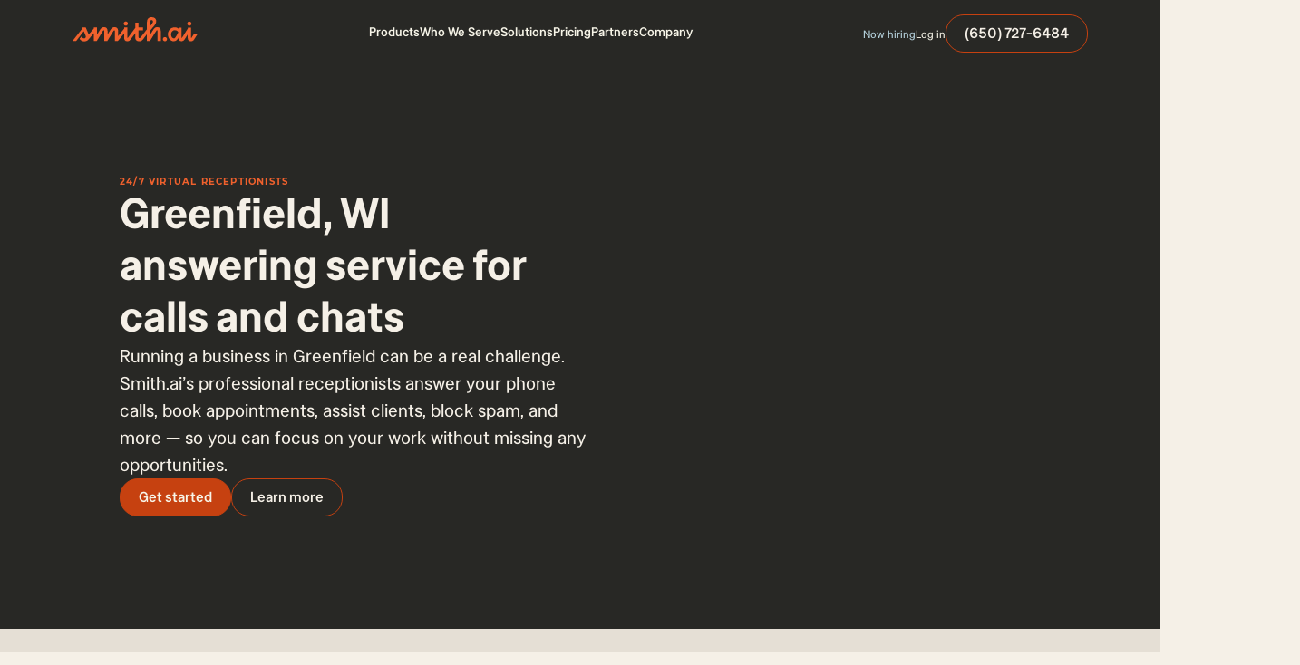

--- FILE ---
content_type: text/html; charset=utf-8
request_url: https://smithai.referralrock.com/externaltrack/?pageTitle=Greenfield%20%20WI%20Answering%20Service%20with%2024%207%20Live%20Agents&scriptv=https%3A%2F%2Fsmithai.referralrock.com%2Fwebpixel%2Fbeta%2Funiversalv03.js%3F12-11-18&sourceURL=https%3A%2F%2Fsmith.ai%2Fcoverage%2F24-7-answering-service-for-businesses-in-greenfield-wisconsin
body_size: 540
content:


<!DOCTYPE html>

<html xmlns="http://www.w3.org/1999/xhtml">
<head><title>

</title></head>
<body>
    <form method="post" action="./?pageTitle=Greenfield++WI+Answering+Service+with+24+7+Live+Agents&amp;scriptv=https%3a%2f%2fsmithai.referralrock.com%2fwebpixel%2fbeta%2funiversalv03.js%3f12-11-18&amp;sourceURL=https%3a%2f%2fsmith.ai%2fcoverage%2f24-7-answering-service-for-businesses-in-greenfield-wisconsin" id="form1">
<div class="aspNetHidden">
<input type="hidden" name="__VIEWSTATE" id="__VIEWSTATE" value="j58Hr7/V2atsiwoYq9QpbxNRxkyBw18/Wig0p59oAFcuSzMw9ct9S7Z9HEN3cB/WTOd4O1jQPhn2h2Esk095VExDKEchky+EK05NY0CffmD+ySBZ" />
</div>

<div class="aspNetHidden">

	<input type="hidden" name="__VIEWSTATEGENERATOR" id="__VIEWSTATEGENERATOR" value="24DB8E63" />
</div>
    
    </form>
</body>
</html>


--- FILE ---
content_type: text/css
request_url: https://cdn.prod.website-files.com/5b15ca3d02dd414c89ecc3ed/css/smithai.shared.3a5ef1063.min.css
body_size: 77736
content:
html{-webkit-text-size-adjust:100%;-ms-text-size-adjust:100%;font-family:sans-serif}body{margin:0}article,aside,details,figcaption,figure,footer,header,hgroup,main,menu,nav,section,summary{display:block}audio,canvas,progress,video{vertical-align:baseline;display:inline-block}audio:not([controls]){height:0;display:none}[hidden],template{display:none}a{background-color:#0000}a:active,a:hover{outline:0}abbr[title]{border-bottom:1px dotted}b,strong{font-weight:700}dfn{font-style:italic}h1{margin:.67em 0;font-size:2em}mark{color:#000;background:#ff0}small{font-size:80%}sub,sup{vertical-align:baseline;font-size:75%;line-height:0;position:relative}sup{top:-.5em}sub{bottom:-.25em}img{border:0}svg:not(:root){overflow:hidden}hr{box-sizing:content-box;height:0}pre{overflow:auto}code,kbd,pre,samp{font-family:monospace;font-size:1em}button,input,optgroup,select,textarea{color:inherit;font:inherit;margin:0}button{overflow:visible}button,select{text-transform:none}button,html input[type=button],input[type=reset]{-webkit-appearance:button;cursor:pointer}button[disabled],html input[disabled]{cursor:default}button::-moz-focus-inner,input::-moz-focus-inner{border:0;padding:0}input{line-height:normal}input[type=checkbox],input[type=radio]{box-sizing:border-box;padding:0}input[type=number]::-webkit-inner-spin-button,input[type=number]::-webkit-outer-spin-button{height:auto}input[type=search]{-webkit-appearance:none}input[type=search]::-webkit-search-cancel-button,input[type=search]::-webkit-search-decoration{-webkit-appearance:none}legend{border:0;padding:0}textarea{overflow:auto}optgroup{font-weight:700}table{border-collapse:collapse;border-spacing:0}td,th{padding:0}@font-face{font-family:webflow-icons;src:url([data-uri])format("truetype");font-weight:400;font-style:normal}[class^=w-icon-],[class*=\ w-icon-]{speak:none;font-variant:normal;text-transform:none;-webkit-font-smoothing:antialiased;-moz-osx-font-smoothing:grayscale;font-style:normal;font-weight:400;line-height:1;font-family:webflow-icons!important}.w-icon-slider-right:before{content:""}.w-icon-slider-left:before{content:""}.w-icon-nav-menu:before{content:""}.w-icon-arrow-down:before,.w-icon-dropdown-toggle:before{content:""}.w-icon-file-upload-remove:before{content:""}.w-icon-file-upload-icon:before{content:""}*{box-sizing:border-box}html{height:100%}body{color:#333;background-color:#fff;min-height:100%;margin:0;font-family:Arial,sans-serif;font-size:14px;line-height:20px}img{vertical-align:middle;max-width:100%;display:inline-block}html.w-mod-touch *{background-attachment:scroll!important}.w-block{display:block}.w-inline-block{max-width:100%;display:inline-block}.w-clearfix:before,.w-clearfix:after{content:" ";grid-area:1/1/2/2;display:table}.w-clearfix:after{clear:both}.w-hidden{display:none}.w-button{color:#fff;line-height:inherit;cursor:pointer;background-color:#3898ec;border:0;border-radius:0;padding:9px 15px;text-decoration:none;display:inline-block}input.w-button{-webkit-appearance:button}html[data-w-dynpage] [data-w-cloak]{color:#0000!important}.w-code-block{margin:unset}pre.w-code-block code{all:inherit}.w-optimization{display:contents}.w-webflow-badge,.w-webflow-badge>img{box-sizing:unset;width:unset;height:unset;max-height:unset;max-width:unset;min-height:unset;min-width:unset;margin:unset;padding:unset;float:unset;clear:unset;border:unset;border-radius:unset;background:unset;background-image:unset;background-position:unset;background-size:unset;background-repeat:unset;background-origin:unset;background-clip:unset;background-attachment:unset;background-color:unset;box-shadow:unset;transform:unset;direction:unset;font-family:unset;font-weight:unset;color:unset;font-size:unset;line-height:unset;font-style:unset;font-variant:unset;text-align:unset;letter-spacing:unset;-webkit-text-decoration:unset;text-decoration:unset;text-indent:unset;text-transform:unset;list-style-type:unset;text-shadow:unset;vertical-align:unset;cursor:unset;white-space:unset;word-break:unset;word-spacing:unset;word-wrap:unset;transition:unset}.w-webflow-badge{white-space:nowrap;cursor:pointer;box-shadow:0 0 0 1px #0000001a,0 1px 3px #0000001a;visibility:visible!important;opacity:1!important;z-index:2147483647!important;color:#aaadb0!important;overflow:unset!important;background-color:#fff!important;border-radius:3px!important;width:auto!important;height:auto!important;margin:0!important;padding:6px!important;font-size:12px!important;line-height:14px!important;text-decoration:none!important;display:inline-block!important;position:fixed!important;inset:auto 12px 12px auto!important;transform:none!important}.w-webflow-badge>img{position:unset;visibility:unset!important;opacity:1!important;vertical-align:middle!important;display:inline-block!important}h1,h2,h3,h4,h5,h6{margin-bottom:10px;font-weight:700}h1{margin-top:20px;font-size:38px;line-height:44px}h2{margin-top:20px;font-size:32px;line-height:36px}h3{margin-top:20px;font-size:24px;line-height:30px}h4{margin-top:10px;font-size:18px;line-height:24px}h5{margin-top:10px;font-size:14px;line-height:20px}h6{margin-top:10px;font-size:12px;line-height:18px}p{margin-top:0;margin-bottom:10px}blockquote{border-left:5px solid #e2e2e2;margin:0 0 10px;padding:10px 20px;font-size:18px;line-height:22px}figure{margin:0 0 10px}ul,ol{margin-top:0;margin-bottom:10px;padding-left:40px}.w-list-unstyled{padding-left:0;list-style:none}.w-embed:before,.w-embed:after{content:" ";grid-area:1/1/2/2;display:table}.w-embed:after{clear:both}.w-video{width:100%;padding:0;position:relative}.w-video iframe,.w-video object,.w-video embed{border:none;width:100%;height:100%;position:absolute;top:0;left:0}fieldset{border:0;margin:0;padding:0}button,[type=button],[type=reset]{cursor:pointer;-webkit-appearance:button;border:0}.w-form{margin:0 0 15px}.w-form-done{text-align:center;background-color:#ddd;padding:20px;display:none}.w-form-fail{background-color:#ffdede;margin-top:10px;padding:10px;display:none}.w-input,.w-select{color:#333;vertical-align:middle;background-color:#fff;border:1px solid #ccc;width:100%;height:38px;margin-bottom:10px;padding:8px 12px;font-size:14px;line-height:1.42857;display:block}.w-input::placeholder,.w-select::placeholder{color:#999}.w-input:focus,.w-select:focus{border-color:#3898ec;outline:0}.w-input[disabled],.w-select[disabled],.w-input[readonly],.w-select[readonly],fieldset[disabled] .w-input,fieldset[disabled] .w-select{cursor:not-allowed}.w-input[disabled]:not(.w-input-disabled),.w-select[disabled]:not(.w-input-disabled),.w-input[readonly],.w-select[readonly],fieldset[disabled]:not(.w-input-disabled) .w-input,fieldset[disabled]:not(.w-input-disabled) .w-select{background-color:#eee}textarea.w-input,textarea.w-select{height:auto}.w-select{background-color:#f3f3f3}.w-select[multiple]{height:auto}.w-form-label{cursor:pointer;margin-bottom:0;font-weight:400;display:inline-block}.w-radio{margin-bottom:5px;padding-left:20px;display:block}.w-radio:before,.w-radio:after{content:" ";grid-area:1/1/2/2;display:table}.w-radio:after{clear:both}.w-radio-input{float:left;margin:3px 0 0 -20px;line-height:normal}.w-file-upload{margin-bottom:10px;display:block}.w-file-upload-input{opacity:0;z-index:-100;width:.1px;height:.1px;position:absolute;overflow:hidden}.w-file-upload-default,.w-file-upload-uploading,.w-file-upload-success{color:#333;display:inline-block}.w-file-upload-error{margin-top:10px;display:block}.w-file-upload-default.w-hidden,.w-file-upload-uploading.w-hidden,.w-file-upload-error.w-hidden,.w-file-upload-success.w-hidden{display:none}.w-file-upload-uploading-btn{cursor:pointer;background-color:#fafafa;border:1px solid #ccc;margin:0;padding:8px 12px;font-size:14px;font-weight:400;display:flex}.w-file-upload-file{background-color:#fafafa;border:1px solid #ccc;flex-grow:1;justify-content:space-between;margin:0;padding:8px 9px 8px 11px;display:flex}.w-file-upload-file-name{font-size:14px;font-weight:400;display:block}.w-file-remove-link{cursor:pointer;width:auto;height:auto;margin-top:3px;margin-left:10px;padding:3px;display:block}.w-icon-file-upload-remove{margin:auto;font-size:10px}.w-file-upload-error-msg{color:#ea384c;padding:2px 0;display:inline-block}.w-file-upload-info{padding:0 12px;line-height:38px;display:inline-block}.w-file-upload-label{cursor:pointer;background-color:#fafafa;border:1px solid #ccc;margin:0;padding:8px 12px;font-size:14px;font-weight:400;display:inline-block}.w-icon-file-upload-icon,.w-icon-file-upload-uploading{width:20px;margin-right:8px;display:inline-block}.w-icon-file-upload-uploading{height:20px}.w-container{max-width:940px;margin-left:auto;margin-right:auto}.w-container:before,.w-container:after{content:" ";grid-area:1/1/2/2;display:table}.w-container:after{clear:both}.w-container .w-row{margin-left:-10px;margin-right:-10px}.w-row:before,.w-row:after{content:" ";grid-area:1/1/2/2;display:table}.w-row:after{clear:both}.w-row .w-row{margin-left:0;margin-right:0}.w-col{float:left;width:100%;min-height:1px;padding-left:10px;padding-right:10px;position:relative}.w-col .w-col{padding-left:0;padding-right:0}.w-col-1{width:8.33333%}.w-col-2{width:16.6667%}.w-col-3{width:25%}.w-col-4{width:33.3333%}.w-col-5{width:41.6667%}.w-col-6{width:50%}.w-col-7{width:58.3333%}.w-col-8{width:66.6667%}.w-col-9{width:75%}.w-col-10{width:83.3333%}.w-col-11{width:91.6667%}.w-col-12{width:100%}.w-hidden-main{display:none!important}@media screen and (max-width:991px){.w-container{max-width:728px}.w-hidden-main{display:inherit!important}.w-hidden-medium{display:none!important}.w-col-medium-1{width:8.33333%}.w-col-medium-2{width:16.6667%}.w-col-medium-3{width:25%}.w-col-medium-4{width:33.3333%}.w-col-medium-5{width:41.6667%}.w-col-medium-6{width:50%}.w-col-medium-7{width:58.3333%}.w-col-medium-8{width:66.6667%}.w-col-medium-9{width:75%}.w-col-medium-10{width:83.3333%}.w-col-medium-11{width:91.6667%}.w-col-medium-12{width:100%}.w-col-stack{width:100%;left:auto;right:auto}}@media screen and (max-width:767px){.w-hidden-main,.w-hidden-medium{display:inherit!important}.w-hidden-small{display:none!important}.w-row,.w-container .w-row{margin-left:0;margin-right:0}.w-col{width:100%;left:auto;right:auto}.w-col-small-1{width:8.33333%}.w-col-small-2{width:16.6667%}.w-col-small-3{width:25%}.w-col-small-4{width:33.3333%}.w-col-small-5{width:41.6667%}.w-col-small-6{width:50%}.w-col-small-7{width:58.3333%}.w-col-small-8{width:66.6667%}.w-col-small-9{width:75%}.w-col-small-10{width:83.3333%}.w-col-small-11{width:91.6667%}.w-col-small-12{width:100%}}@media screen and (max-width:479px){.w-container{max-width:none}.w-hidden-main,.w-hidden-medium,.w-hidden-small{display:inherit!important}.w-hidden-tiny{display:none!important}.w-col{width:100%}.w-col-tiny-1{width:8.33333%}.w-col-tiny-2{width:16.6667%}.w-col-tiny-3{width:25%}.w-col-tiny-4{width:33.3333%}.w-col-tiny-5{width:41.6667%}.w-col-tiny-6{width:50%}.w-col-tiny-7{width:58.3333%}.w-col-tiny-8{width:66.6667%}.w-col-tiny-9{width:75%}.w-col-tiny-10{width:83.3333%}.w-col-tiny-11{width:91.6667%}.w-col-tiny-12{width:100%}}.w-widget{position:relative}.w-widget-map{width:100%;height:400px}.w-widget-map label{width:auto;display:inline}.w-widget-map img{max-width:inherit}.w-widget-map .gm-style-iw{text-align:center}.w-widget-map .gm-style-iw>button{display:none!important}.w-widget-twitter{overflow:hidden}.w-widget-twitter-count-shim{vertical-align:top;text-align:center;background:#fff;border:1px solid #758696;border-radius:3px;width:28px;height:20px;display:inline-block;position:relative}.w-widget-twitter-count-shim *{pointer-events:none;-webkit-user-select:none;user-select:none}.w-widget-twitter-count-shim .w-widget-twitter-count-inner{text-align:center;color:#999;font-family:serif;font-size:15px;line-height:12px;position:relative}.w-widget-twitter-count-shim .w-widget-twitter-count-clear{display:block;position:relative}.w-widget-twitter-count-shim.w--large{width:36px;height:28px}.w-widget-twitter-count-shim.w--large .w-widget-twitter-count-inner{font-size:18px;line-height:18px}.w-widget-twitter-count-shim:not(.w--vertical){margin-left:5px;margin-right:8px}.w-widget-twitter-count-shim:not(.w--vertical).w--large{margin-left:6px}.w-widget-twitter-count-shim:not(.w--vertical):before,.w-widget-twitter-count-shim:not(.w--vertical):after{content:" ";pointer-events:none;border:solid #0000;width:0;height:0;position:absolute;top:50%;left:0}.w-widget-twitter-count-shim:not(.w--vertical):before{border-width:4px;border-color:#75869600 #5d6c7b #75869600 #75869600;margin-top:-4px;margin-left:-9px}.w-widget-twitter-count-shim:not(.w--vertical).w--large:before{border-width:5px;margin-top:-5px;margin-left:-10px}.w-widget-twitter-count-shim:not(.w--vertical):after{border-width:4px;border-color:#fff0 #fff #fff0 #fff0;margin-top:-4px;margin-left:-8px}.w-widget-twitter-count-shim:not(.w--vertical).w--large:after{border-width:5px;margin-top:-5px;margin-left:-9px}.w-widget-twitter-count-shim.w--vertical{width:61px;height:33px;margin-bottom:8px}.w-widget-twitter-count-shim.w--vertical:before,.w-widget-twitter-count-shim.w--vertical:after{content:" ";pointer-events:none;border:solid #0000;width:0;height:0;position:absolute;top:100%;left:50%}.w-widget-twitter-count-shim.w--vertical:before{border-width:5px;border-color:#5d6c7b #75869600 #75869600;margin-left:-5px}.w-widget-twitter-count-shim.w--vertical:after{border-width:4px;border-color:#fff #fff0 #fff0;margin-left:-4px}.w-widget-twitter-count-shim.w--vertical .w-widget-twitter-count-inner{font-size:18px;line-height:22px}.w-widget-twitter-count-shim.w--vertical.w--large{width:76px}.w-background-video{color:#fff;height:500px;position:relative;overflow:hidden}.w-background-video>video{object-fit:cover;z-index:-100;background-position:50%;background-size:cover;width:100%;height:100%;margin:auto;position:absolute;inset:-100%}.w-background-video>video::-webkit-media-controls-start-playback-button{-webkit-appearance:none;display:none!important}.w-background-video--control{background-color:#0000;padding:0;position:absolute;bottom:1em;right:1em}.w-background-video--control>[hidden]{display:none!important}.w-slider{text-align:center;clear:both;-webkit-tap-highlight-color:#0000;tap-highlight-color:#0000;background:#ddd;height:300px;position:relative}.w-slider-mask{z-index:1;white-space:nowrap;height:100%;display:block;position:relative;left:0;right:0;overflow:hidden}.w-slide{vertical-align:top;white-space:normal;text-align:left;width:100%;height:100%;display:inline-block;position:relative}.w-slider-nav{z-index:2;text-align:center;-webkit-tap-highlight-color:#0000;tap-highlight-color:#0000;height:40px;margin:auto;padding-top:10px;position:absolute;inset:auto 0 0}.w-slider-nav.w-round>div{border-radius:100%}.w-slider-nav.w-num>div{font-size:inherit;line-height:inherit;width:auto;height:auto;padding:.2em .5em}.w-slider-nav.w-shadow>div{box-shadow:0 0 3px #3336}.w-slider-nav-invert{color:#fff}.w-slider-nav-invert>div{background-color:#2226}.w-slider-nav-invert>div.w-active{background-color:#222}.w-slider-dot{cursor:pointer;background-color:#fff6;width:1em;height:1em;margin:0 3px .5em;transition:background-color .1s,color .1s;display:inline-block;position:relative}.w-slider-dot.w-active{background-color:#fff}.w-slider-dot:focus{outline:none;box-shadow:0 0 0 2px #fff}.w-slider-dot:focus.w-active{box-shadow:none}.w-slider-arrow-left,.w-slider-arrow-right{cursor:pointer;color:#fff;-webkit-tap-highlight-color:#0000;tap-highlight-color:#0000;-webkit-user-select:none;user-select:none;width:80px;margin:auto;font-size:40px;position:absolute;inset:0;overflow:hidden}.w-slider-arrow-left [class^=w-icon-],.w-slider-arrow-right [class^=w-icon-],.w-slider-arrow-left [class*=\ w-icon-],.w-slider-arrow-right [class*=\ w-icon-]{position:absolute}.w-slider-arrow-left:focus,.w-slider-arrow-right:focus{outline:0}.w-slider-arrow-left{z-index:3;right:auto}.w-slider-arrow-right{z-index:4;left:auto}.w-icon-slider-left,.w-icon-slider-right{width:1em;height:1em;margin:auto;inset:0}.w-slider-aria-label{clip:rect(0 0 0 0);border:0;width:1px;height:1px;margin:-1px;padding:0;position:absolute;overflow:hidden}.w-slider-force-show{display:block!important}.w-dropdown{text-align:left;z-index:900;margin-left:auto;margin-right:auto;display:inline-block;position:relative}.w-dropdown-btn,.w-dropdown-toggle,.w-dropdown-link{vertical-align:top;color:#222;text-align:left;white-space:nowrap;margin-left:auto;margin-right:auto;padding:20px;text-decoration:none;position:relative}.w-dropdown-toggle{-webkit-user-select:none;user-select:none;cursor:pointer;padding-right:40px;display:inline-block}.w-dropdown-toggle:focus{outline:0}.w-icon-dropdown-toggle{width:1em;height:1em;margin:auto 20px auto auto;position:absolute;top:0;bottom:0;right:0}.w-dropdown-list{background:#ddd;min-width:100%;display:none;position:absolute}.w-dropdown-list.w--open{display:block}.w-dropdown-link{color:#222;padding:10px 20px;display:block}.w-dropdown-link.w--current{color:#0082f3}.w-dropdown-link:focus{outline:0}@media screen and (max-width:767px){.w-nav-brand{padding-left:10px}}.w-lightbox-backdrop{cursor:auto;letter-spacing:normal;text-indent:0;text-shadow:none;text-transform:none;visibility:visible;white-space:normal;word-break:normal;word-spacing:normal;word-wrap:normal;color:#fff;text-align:center;z-index:2000;opacity:0;-webkit-user-select:none;-moz-user-select:none;-webkit-tap-highlight-color:transparent;background:#000000e6;outline:0;font-family:Helvetica Neue,Helvetica,Ubuntu,Segoe UI,Verdana,sans-serif;font-size:17px;font-style:normal;font-weight:300;line-height:1.2;list-style:disc;position:fixed;inset:0;-webkit-transform:translate(0)}.w-lightbox-backdrop,.w-lightbox-container{-webkit-overflow-scrolling:touch;height:100%;overflow:auto}.w-lightbox-content{height:100vh;position:relative;overflow:hidden}.w-lightbox-view{opacity:0;width:100vw;height:100vh;position:absolute}.w-lightbox-view:before{content:"";height:100vh}.w-lightbox-group,.w-lightbox-group .w-lightbox-view,.w-lightbox-group .w-lightbox-view:before{height:86vh}.w-lightbox-frame,.w-lightbox-view:before{vertical-align:middle;display:inline-block}.w-lightbox-figure{margin:0;position:relative}.w-lightbox-group .w-lightbox-figure{cursor:pointer}.w-lightbox-img{width:auto;max-width:none;height:auto}.w-lightbox-image{float:none;max-width:100vw;max-height:100vh;display:block}.w-lightbox-group .w-lightbox-image{max-height:86vh}.w-lightbox-caption{text-align:left;text-overflow:ellipsis;white-space:nowrap;background:#0006;padding:.5em 1em;position:absolute;bottom:0;left:0;right:0;overflow:hidden}.w-lightbox-embed{width:100%;height:100%;position:absolute;inset:0}.w-lightbox-control{cursor:pointer;background-position:50%;background-repeat:no-repeat;background-size:24px;width:4em;transition:all .3s;position:absolute;top:0}.w-lightbox-left{background-image:url([data-uri]);display:none;bottom:0;left:0}.w-lightbox-right{background-image:url([data-uri]);display:none;bottom:0;right:0}.w-lightbox-close{background-image:url([data-uri]);background-size:18px;height:2.6em;right:0}.w-lightbox-strip{white-space:nowrap;padding:0 1vh;line-height:0;position:absolute;bottom:0;left:0;right:0;overflow:auto hidden}.w-lightbox-item{box-sizing:content-box;cursor:pointer;width:10vh;padding:2vh 1vh;display:inline-block;-webkit-transform:translate(0,0)}.w-lightbox-active{opacity:.3}.w-lightbox-thumbnail{background:#222;height:10vh;position:relative;overflow:hidden}.w-lightbox-thumbnail-image{position:absolute;top:0;left:0}.w-lightbox-thumbnail .w-lightbox-tall{width:100%;top:50%;transform:translateY(-50%)}.w-lightbox-thumbnail .w-lightbox-wide{height:100%;left:50%;transform:translate(-50%)}.w-lightbox-spinner{box-sizing:border-box;border:5px solid #0006;border-radius:50%;width:40px;height:40px;margin-top:-20px;margin-left:-20px;animation:.8s linear infinite spin;position:absolute;top:50%;left:50%}.w-lightbox-spinner:after{content:"";border:3px solid #0000;border-bottom-color:#fff;border-radius:50%;position:absolute;inset:-4px}.w-lightbox-hide{display:none}.w-lightbox-noscroll{overflow:hidden}@media (min-width:768px){.w-lightbox-content{height:96vh;margin-top:2vh}.w-lightbox-view,.w-lightbox-view:before{height:96vh}.w-lightbox-group,.w-lightbox-group .w-lightbox-view,.w-lightbox-group .w-lightbox-view:before{height:84vh}.w-lightbox-image{max-width:96vw;max-height:96vh}.w-lightbox-group .w-lightbox-image{max-width:82.3vw;max-height:84vh}.w-lightbox-left,.w-lightbox-right{opacity:.5;display:block}.w-lightbox-close{opacity:.8}.w-lightbox-control:hover{opacity:1}}.w-lightbox-inactive,.w-lightbox-inactive:hover{opacity:0}.w-richtext:before,.w-richtext:after{content:" ";grid-area:1/1/2/2;display:table}.w-richtext:after{clear:both}.w-richtext[contenteditable=true]:before,.w-richtext[contenteditable=true]:after{white-space:initial}.w-richtext ol,.w-richtext ul{overflow:hidden}.w-richtext .w-richtext-figure-selected.w-richtext-figure-type-video div:after,.w-richtext .w-richtext-figure-selected[data-rt-type=video] div:after,.w-richtext .w-richtext-figure-selected.w-richtext-figure-type-image div,.w-richtext .w-richtext-figure-selected[data-rt-type=image] div{outline:2px solid #2895f7}.w-richtext figure.w-richtext-figure-type-video>div:after,.w-richtext figure[data-rt-type=video]>div:after{content:"";display:none;position:absolute;inset:0}.w-richtext figure{max-width:60%;position:relative}.w-richtext figure>div:before{cursor:default!important}.w-richtext figure img{width:100%}.w-richtext figure figcaption.w-richtext-figcaption-placeholder{opacity:.6}.w-richtext figure div{color:#0000;font-size:0}.w-richtext figure.w-richtext-figure-type-image,.w-richtext figure[data-rt-type=image]{display:table}.w-richtext figure.w-richtext-figure-type-image>div,.w-richtext figure[data-rt-type=image]>div{display:inline-block}.w-richtext figure.w-richtext-figure-type-image>figcaption,.w-richtext figure[data-rt-type=image]>figcaption{caption-side:bottom;display:table-caption}.w-richtext figure.w-richtext-figure-type-video,.w-richtext figure[data-rt-type=video]{width:60%;height:0}.w-richtext figure.w-richtext-figure-type-video iframe,.w-richtext figure[data-rt-type=video] iframe{width:100%;height:100%;position:absolute;top:0;left:0}.w-richtext figure.w-richtext-figure-type-video>div,.w-richtext figure[data-rt-type=video]>div{width:100%}.w-richtext figure.w-richtext-align-center{clear:both;margin-left:auto;margin-right:auto}.w-richtext figure.w-richtext-align-center.w-richtext-figure-type-image>div,.w-richtext figure.w-richtext-align-center[data-rt-type=image]>div{max-width:100%}.w-richtext figure.w-richtext-align-normal{clear:both}.w-richtext figure.w-richtext-align-fullwidth{text-align:center;clear:both;width:100%;max-width:100%;margin-left:auto;margin-right:auto;display:block}.w-richtext figure.w-richtext-align-fullwidth>div{padding-bottom:inherit;display:inline-block}.w-richtext figure.w-richtext-align-fullwidth>figcaption{display:block}.w-richtext figure.w-richtext-align-floatleft{float:left;clear:none;margin-right:15px}.w-richtext figure.w-richtext-align-floatright{float:right;clear:none;margin-left:15px}.w-nav{z-index:1000;background:#ddd;position:relative}.w-nav:before,.w-nav:after{content:" ";grid-area:1/1/2/2;display:table}.w-nav:after{clear:both}.w-nav-brand{float:left;color:#333;text-decoration:none;position:relative}.w-nav-link{vertical-align:top;color:#222;text-align:left;margin-left:auto;margin-right:auto;padding:20px;text-decoration:none;display:inline-block;position:relative}.w-nav-link.w--current{color:#0082f3}.w-nav-menu{float:right;position:relative}[data-nav-menu-open]{text-align:center;background:#c8c8c8;min-width:200px;position:absolute;top:100%;left:0;right:0;overflow:visible;display:block!important}.w--nav-link-open{display:block;position:relative}.w-nav-overlay{width:100%;display:none;position:absolute;top:100%;left:0;right:0;overflow:hidden}.w-nav-overlay [data-nav-menu-open]{top:0}.w-nav[data-animation=over-left] .w-nav-overlay{width:auto}.w-nav[data-animation=over-left] .w-nav-overlay,.w-nav[data-animation=over-left] [data-nav-menu-open]{z-index:1;top:0;right:auto}.w-nav[data-animation=over-right] .w-nav-overlay{width:auto}.w-nav[data-animation=over-right] .w-nav-overlay,.w-nav[data-animation=over-right] [data-nav-menu-open]{z-index:1;top:0;left:auto}.w-nav-button{float:right;cursor:pointer;-webkit-tap-highlight-color:#0000;tap-highlight-color:#0000;-webkit-user-select:none;user-select:none;padding:18px;font-size:24px;display:none;position:relative}.w-nav-button:focus{outline:0}.w-nav-button.w--open{color:#fff;background-color:#c8c8c8}.w-nav[data-collapse=all] .w-nav-menu{display:none}.w-nav[data-collapse=all] .w-nav-button,.w--nav-dropdown-open,.w--nav-dropdown-toggle-open{display:block}.w--nav-dropdown-list-open{position:static}@media screen and (max-width:991px){.w-nav[data-collapse=medium] .w-nav-menu{display:none}.w-nav[data-collapse=medium] .w-nav-button{display:block}}@media screen and (max-width:767px){.w-nav[data-collapse=small] .w-nav-menu{display:none}.w-nav[data-collapse=small] .w-nav-button{display:block}.w-nav-brand{padding-left:10px}}@media screen and (max-width:479px){.w-nav[data-collapse=tiny] .w-nav-menu{display:none}.w-nav[data-collapse=tiny] .w-nav-button{display:block}}.w-tabs{position:relative}.w-tabs:before,.w-tabs:after{content:" ";grid-area:1/1/2/2;display:table}.w-tabs:after{clear:both}.w-tab-menu{position:relative}.w-tab-link{vertical-align:top;text-align:left;cursor:pointer;color:#222;background-color:#ddd;padding:9px 30px;text-decoration:none;display:inline-block;position:relative}.w-tab-link.w--current{background-color:#c8c8c8}.w-tab-link:focus{outline:0}.w-tab-content{display:block;position:relative;overflow:hidden}.w-tab-pane{display:none;position:relative}.w--tab-active{display:block}@media screen and (max-width:479px){.w-tab-link{display:block}}.w-ix-emptyfix:after{content:""}@keyframes spin{0%{transform:rotate(0)}to{transform:rotate(360deg)}}.w-dyn-empty{background-color:#ddd;padding:10px}.w-dyn-hide,.w-dyn-bind-empty,.w-condition-invisible{display:none!important}.wf-layout-layout{display:grid}@font-face{font-family:"Fa brands 400";src:url(https://cdn.prod.website-files.com/5b15ca3d02dd414c89ecc3ed/600f38fd90d321f48baed45d_fa-brands-400.woff2)format("woff2");font-weight:400;font-style:normal;font-display:swap}@font-face{font-family:"Fa solid 900";src:url(https://cdn.prod.website-files.com/5b15ca3d02dd414c89ecc3ed/600f38fefbecb0453ea26696_fa-solid-900.woff2)format("woff2");font-weight:400;font-style:normal;font-display:swap}@font-face{font-family:"Fa 400";src:url(https://cdn.prod.website-files.com/5b15ca3d02dd414c89ecc3ed/600f38fdf3bf72ffd7bb0493_fa-regular-400.woff2)format("woff2");font-weight:400;font-style:normal;font-display:swap}@font-face{font-family:Montserrat v2;src:url(https://cdn.prod.website-files.com/5b15ca3d02dd414c89ecc3ed/66fc487a5369bd5c1558558c_Montserrat-Bold.woff2)format("woff2"),url(https://cdn.prod.website-files.com/5b15ca3d02dd414c89ecc3ed/68015c926cc4166fb1671db4_44ccdd69b30fd3f13693f60d6dbcaf87_Montserrat-Bold.woff2)format("woff2");font-weight:700;font-style:normal;font-display:swap}@font-face{font-family:Montserrat v2;src:url(https://cdn.prod.website-files.com/5b15ca3d02dd414c89ecc3ed/66fc48b855f5c15df244c879_Montserrat-BoldItalic.woff2)format("woff2"),url(https://cdn.prod.website-files.com/5b15ca3d02dd414c89ecc3ed/68015c926cc4166fb1671db5_c4f122fb70a6d214be084601409b5c9b_Montserrat-BoldItalic.woff2)format("woff2");font-weight:700;font-style:italic;font-display:swap}@font-face{font-family:Montserrat v2;src:url(https://cdn.prod.website-files.com/5b15ca3d02dd414c89ecc3ed/66fc4b6cbbe13bf34c4660e0_Montserrat-Italic.woff2)format("woff2"),url(https://cdn.prod.website-files.com/5b15ca3d02dd414c89ecc3ed/68015c926cc4166fb1671db2_fccb9329dc0f9d52481c3476b484627c_Montserrat-Italic.woff2)format("woff2");font-weight:400;font-style:italic;font-display:swap}@font-face{font-family:Montserrat v2;src:url(https://cdn.prod.website-files.com/5b15ca3d02dd414c89ecc3ed/66fc4b6c9089497a1a51d95f_Montserrat-Regular.woff2)format("woff2"),url(https://cdn.prod.website-files.com/5b15ca3d02dd414c89ecc3ed/68015c926cc4166fb1671db3_b2b75ca63f5476fa7644476675184f10_Montserrat-Regular.woff2)format("woff2");font-weight:400;font-style:normal;font-display:swap}@font-face{font-family:Iiincrementssans;src:url(https://cdn.prod.website-files.com/5b15ca3d02dd414c89ecc3ed/66fc426e399e590a22f7c4e1_IIIncrementsSans.woff)format("woff"),url(https://cdn.prod.website-files.com/5b15ca3d02dd414c89ecc3ed/68015c926cc4166fb1671dbf_ba4ae489e964d14dd08fd559fa9042b3_IIIncrementsSans.woff)format("woff");font-weight:400;font-style:normal;font-display:swap}@font-face{font-family:Iiincrementssans;src:url(https://cdn.prod.website-files.com/5b15ca3d02dd414c89ecc3ed/66fc426e3e603024817cb02b_IIIncrementsSans-Bold.woff)format("woff"),url(https://cdn.prod.website-files.com/5b15ca3d02dd414c89ecc3ed/68015c926cc4166fb1671db6_3871039d22aca7f3b49718d5e7ab1459_IIIncrementsSans-Bold.woff)format("woff");font-weight:700;font-style:normal;font-display:swap}@font-face{font-family:Iiincrementssans;src:url(https://cdn.prod.website-files.com/5b15ca3d02dd414c89ecc3ed/66fc426e101ce71994932c05_IIIncrementsSans-Black.woff)format("woff"),url(https://cdn.prod.website-files.com/5b15ca3d02dd414c89ecc3ed/68015c926cc4166fb1671db9_0706557ba492f52c83e6deb02b59d662_IIIncrementsSans-Black.woff)format("woff");font-weight:900;font-style:normal;font-display:swap}@font-face{font-family:Iiincrementssans;src:url(https://cdn.prod.website-files.com/5b15ca3d02dd414c89ecc3ed/66fc426e377106c14222c89d_IIIncrementsSans-MediumOblique.woff)format("woff"),url(https://cdn.prod.website-files.com/5b15ca3d02dd414c89ecc3ed/68015c926cc4166fb1671dbb_516cf34375c5da15e7fe168eb1cd44a5_IIIncrementsSans-MediumOblique.woff)format("woff");font-weight:500;font-style:italic;font-display:swap}@font-face{font-family:Iiincrementssans;src:url(https://cdn.prod.website-files.com/5b15ca3d02dd414c89ecc3ed/66fc426edf0c47c58dddcbba_IIIncrementsSans-Light.woff)format("woff"),url(https://cdn.prod.website-files.com/5b15ca3d02dd414c89ecc3ed/68015c926cc4166fb1671dbd_b6a38b8d93c5a4dc9957e5d49dc9916b_IIIncrementsSans-Light.woff)format("woff");font-weight:300;font-style:normal;font-display:swap}@font-face{font-family:Iiincrementssans;src:url(https://cdn.prod.website-files.com/5b15ca3d02dd414c89ecc3ed/66fc426e6aea8e631228fcf5_IIIncrementsSans-LightOblique.woff)format("woff"),url(https://cdn.prod.website-files.com/5b15ca3d02dd414c89ecc3ed/68015c926cc4166fb1671dbe_0f144d6f254d9395db7c87434fa014c6_IIIncrementsSans-LightOblique.woff)format("woff");font-weight:300;font-style:italic;font-display:swap}@font-face{font-family:Iiincrementssans;src:url(https://cdn.prod.website-files.com/5b15ca3d02dd414c89ecc3ed/66fc426e87b130f2c23629bc_IIIncrementsSans-Medium.woff)format("woff"),url(https://cdn.prod.website-files.com/5b15ca3d02dd414c89ecc3ed/68015c926cc4166fb1671dbc_937fd5b0241600303974606a1394ca97_IIIncrementsSans-Medium.woff)format("woff");font-weight:500;font-style:normal;font-display:swap}@font-face{font-family:Iiincrementssans;src:url(https://cdn.prod.website-files.com/5b15ca3d02dd414c89ecc3ed/66fc426ebabf6465064b216c_IIIncrementsSans-BoldOblique.woff)format("woff"),url(https://cdn.prod.website-files.com/5b15ca3d02dd414c89ecc3ed/68015c926cc4166fb1671db8_bf9e4133b9b4945f18faaa5cc264333c_IIIncrementsSans-BoldOblique.woff)format("woff");font-weight:700;font-style:italic;font-display:swap}@font-face{font-family:Iiincrementssans;src:url(https://cdn.prod.website-files.com/5b15ca3d02dd414c89ecc3ed/66fc426ece5bb00075ab8a96_IIIncrementsSans-BlackOblique.woff)format("woff"),url(https://cdn.prod.website-files.com/5b15ca3d02dd414c89ecc3ed/68015c926cc4166fb1671dba_3069930038ec16246127080b5798627c_IIIncrementsSans-BlackOblique.woff)format("woff");font-weight:900;font-style:italic;font-display:swap}@font-face{font-family:Iiincrementssans;src:url(https://cdn.prod.website-files.com/5b15ca3d02dd414c89ecc3ed/66fc426ecae7ea51f2c6d369_IIIncrementsSans-Oblique.woff)format("woff"),url(https://cdn.prod.website-files.com/5b15ca3d02dd414c89ecc3ed/68015c926cc4166fb1671db7_86e7958827ef792a32a95ea014cb5080_IIIncrementsSans-Oblique.woff)format("woff");font-weight:400;font-style:italic;font-display:swap}:root{--components-library---in-progress_typography---fonts--heading-font:Iiincrementssans,Arial,sans-serif;--components-library---in-progress_typography---h1-heading--h1-font-size:3.875rem;--components-library---in-progress_typography---h1-heading--h1-line-height:var(--components-library---in-progress_typography---base-heading-styles--base-heading-line-height);--components-library---in-progress_typography---h1-heading--h1-font-weight:var(--components-library---in-progress_typography---base-heading-styles--base-heading-font-weight);--components-library---in-progress_typography---h1-heading--h1-letter-spacing:var(--components-library---in-progress_typography---base-heading-styles--base-heading-letter-spacing);--components-library---in-progress_typography---h2-heading--h2-font-size:3rem;--components-library---in-progress_typography---h2-heading--h2-line-height:var(--components-library---in-progress_typography---base-heading-styles--base-heading-line-height);--components-library---in-progress_typography---h2-heading--h2-font-weight:var(--components-library---in-progress_typography---base-heading-styles--base-heading-font-weight);--components-library---in-progress_typography---h3-heading--h3-font-size:2.5rem;--components-library---in-progress_typography---h3-heading--h3-line-height:var(--components-library---in-progress_typography---base-heading-styles--base-heading-line-height-v\<deleted\|variable-5afafc67-53d8-02f7-4ea5-260de240b6cb\>);--components-library---in-progress_typography---h3-heading--h3-font-weight:var(--components-library---in-progress_typography---base-heading-styles--base-heading-font-weight);--components-library---in-progress_typography---h4-heading--h4-font-size:2rem;--components-library---in-progress_typography---h4-heading--h4-line-height:var(--components-library---in-progress_typography---base-heading-styles--base-heading-line-height-v\<deleted\|variable-5afafc67-53d8-02f7-4ea5-260de240b6cb\>);--components-library---in-progress_typography---h4-heading--h4-font-weight:var(--components-library---in-progress_typography---base-heading-styles--base-heading-font-weight);--components-library---in-progress_colors---orange--orange-400:#f0612d;--components-library---in-progress_typography---h3-heading--h3-letter-spacing:var(--components-library---in-progress_typography---base-heading-styles--base-heading-letter-spacing);--components-library---in-progress_typography---h2-heading--h2-letter-spacing:var(--components-library---in-progress_typography---base-heading-styles--base-heading-letter-spacing);--components-library---in-progress_typography---h4-heading--h4-letter-spacing:var(--components-library---in-progress_typography---base-heading-styles--base-heading-letter-spacing);--components-library---in-progress_typography---h5-heading--h5-font-size:1.5rem;--components-library---in-progress_typography---h5-heading--h5-line-height:var(--components-library---in-progress_typography---base-heading-styles--base-heading-line-height-v\<deleted\|variable-5afafc67-53d8-02f7-4ea5-260de240b6cb\>);--components-library---in-progress_typography---h5-heading--h5-font-weight:var(--components-library---in-progress_typography---base-heading-styles--base-heading-font-weight);--components-library---in-progress_typography---h5-heading--h5-letter-spacing:var(--components-library---in-progress_typography---base-heading-styles--base-heading-letter-spacing);--components-library---in-progress_colors---brand--smith-orange:#d35224;--components-library---in-progress_typography---h6-heading--h6-font-size:1.25rem;--components-library---in-progress_typography---h6-heading--h6-line-height:var(--components-library---in-progress_typography---base-heading-styles--base-heading-line-height-v\<deleted\|variable-5afafc67-53d8-02f7-4ea5-260de240b6cb\>);--components-library---in-progress_typography---h6-heading--h6-font-weight:var(--components-library---in-progress_typography---base-heading-styles--base-heading-font-weight);--components-library---in-progress_typography---h6-heading--h6-letter-spacing:var(--components-library---in-progress_typography---base-heading-styles--base-heading-letter-spacing);--components-library---in-progress_colors---orange--orange-500:#c64110;--components-library---in-progress_typography---fonts--eyebrow-font:"Montserrat v2",Arial,sans-serif;--components-library---in-progress_typography---eyebrow--eyebrow-font-size:.75rem;--components-library---in-progress_typography---base-heading-styles--base-heading-line-height:1.15;--components-library---in-progress_typography---eyebrow--eyebrow-font-weight:var(--components-library---in-progress_typography---base-heading-styles--base-heading-font-weight);--components-library---in-progress_typography---eyebrow--eyebrow-letter-spacing:.12em;--components-library---in-progress_colors---eyebrow--eyebrow-orange-light:var(--components-library---in-progress_colors---orange--orange-400);--components-library---in-progress_colors---black--black-900:#282825;--components-library---in-progress_colors---black--black-500:#85857a;--components-library---in-progress_spacing---gap--xs-gap:var(--components-library---in-progress_spacing---spacing--1-5x);--components-library---in-progress_colors---beige--beige-200:#e5dfd5;--components-library---in-progress_colors---beige--beige-100:#f5f0e7;--components-library---in-progress_colors---brand--smith-black:#32322e;--components-library---in-progress_colors---orange--orange-900:#260c03;--components-library---in-progress_colors---black--dark-black:#1a1a1a;--components-library---in-progress_spacing---gap--sm-gap:var(--components-library---in-progress_spacing---spacing--1-75x);--components-library---in-progress_spacing---gap--lg-gap:var(--components-library---in-progress_spacing---spacing--4x);--components-library---in-progress_spacing---spacing--1x:1rem;--components-library---in-progress_colors---button--primary-default:var(--components-library---in-progress_colors---orange--orange-500);--components-library---in-progress_colors---button--primary-hover:var(--components-library---in-progress_colors---orange--orange-600);--components-library---in-progress_buttons---medium-button--padding-vertical:17px;--components-library---in-progress_buttons---medium-button--padding-horizontal:34px;--components-library---in-progress_colors---button--primary-hover-on-dark-bg:var(--components-library---in-progress_colors---orange--orange-300);--components-library---in-progress_colors---orange--orange-300:#f4855d;--components-library---in-progress_buttons---medium-button--font-size:18px;--components-library---in-progress_colors---brand--smith-grayish:#857c77;--components-library---in-progress_colors---blue--blue-100:#f0f7fa;--components-library---in-progress_colors---white--border-white:#f7f5e8;--components-library---in-progress_colors---black--black-800:#3a3a36;--components-library---in-progress_colors---beige--beige-300:#d6cfc2;--components-library---in-progress_spacing---spacing--1-5x:1.5rem;--components-library---in-progress_spacing---spacing--0-75x:.75rem;--components-library---in-progress_colors---white--white-alt:#fdfdfc;--components-library---in-progress_colors---white--white:white;--components-library---in-progress_colors---orange--orange-700:#712509;--components-library---in-progress_colors---orange--orange-100:#fce2d9;--components-library---in-progress_colors---black--black-600:#65655d;--components-library---in-progress_colors---beige--beige-400:#c3bbac;--components-library---in-progress_colors---brand--brand-body:#282825;--components-library---in-progress_colors---blue--blue-200:#daebf1;--components-library---in-progress_colors---white--white-50:#ffffff80;--components-library---in-progress_colors---black--gray:#666;--components-library---in-progress_colors---beige--text-darker-beige:#d6d0b3;--main-orange:#c64110;--main-black:#282825;--beige-100:#f5f0e7;--orange-600:#a0340d;--blue-400:#81adbb;--main-white:#fdfdfc;--beige-200:#e5dfd5;--beige-300:#d6cfc2;--beige-shade-8:#ede9d4;--smith-gray:#857c77;--components-library---in-progress_colors---blue--blue-600:#3d7285;--beige-400:#c3bbac;--orange-400:#f0612d;--components-library---in-progress_colors---brand--smith-background:#f5f0e7;--components-library---in-progress_spacing---spacing--0-25x:.25rem;--components-library---in-progress_spacing---spacing--0-5x:.5rem;--components-library---in-progress_spacing---spacing--1-25x:1.25rem;--components-library---in-progress_spacing---spacing--1-75x:1.75rem;--components-library---in-progress_spacing---spacing--2x:2rem;--components-library---in-progress_spacing---spacing--3x:3rem;--components-library---in-progress_spacing---spacing--4x:4rem;--components-library---in-progress_spacing---spacing--5x:5rem;--components-library---in-progress_spacing---spacing--6x:6rem;--components-library---in-progress_spacing---spacing--7x:7rem;--components-library---in-progress_spacing---spacing--8x:8rem;--components-library---in-progress_spacing---gap--xxs-gap:var(--components-library---in-progress_spacing---spacing--0-5x);--components-library---in-progress_spacing---gap--md-gap:var(--components-library---in-progress_spacing---spacing--3x);--components-library---in-progress_spacing---gap--xl-gap:var(--components-library---in-progress_spacing---spacing--4x);--components-library---in-progress_spacing---gap--xxl-gap:var(--components-library---in-progress_spacing---spacing--6x);--components-library---in-progress_colors---orange--orange-200:#f8b7a0;--components-library---in-progress_colors---orange--orange-600:#a0340d;--components-library---in-progress_colors---orange--orange-800:#4b1906;--components-library---in-progress_colors---beige--beige-700:#6c6251;--components-library---in-progress_colors---blue--blue-300:#b8d5e0;--components-library---in-progress_colors---blue--blue-400:#81adbb;--components-library---in-progress_colors---blue--blue-500:#5b93a6;--components-library---in-progress_colors---blue--blue-700:#265769;--components-library---in-progress_colors---blue--blue-800:#17404f;--components-library---in-progress_colors---blue--blue-900:#083545;--components-library---in-progress_colors---blue--blue-air:#43aeed;--components-library---in-progress_colors---black--black-700:#4d4d47;--components-library---in-progress_colors---black--smith-black:#32322e;--components-library---in-progress_colors---eyebrow--eyebrow-orange-dark:var(--components-library---in-progress_colors---orange--orange-500);--components-library---in-progress_typography---fonts--body-font:Iiincrementssans,Arial,sans-serif;--components-library---in-progress_typography---base-heading-styles--base-heading-letter-spacing:-.01em;--components-library---in-progress_typography---base-heading-styles--base-heading-font-weight:700;--components-library---in-progress_typography---eyebrow--eyebrow-line-height:1em;--components-library---in-progress_colors---eyebrow--eyebrow-blue:var(--components-library---in-progress_colors---blue--blue-air);--main-olive:#736c4a;--components-library---in-progress_colors---problem--problem-red:#f44;--components-library---in-progress_colors---problem--problem-green:#00b67a;--dark-slate-grey:#083545;--navheight:100px;--components-library---in-progress_typography---base-heading-styles--base-heading-line-height-v\<deleted\|variable-5afafc67-53d8-02f7-4ea5-260de240b6cb\>:1.15em}.w-checkbox{margin-bottom:5px;padding-left:20px;display:block}.w-checkbox:before{content:" ";grid-area:1/1/2/2;display:table}.w-checkbox:after{content:" ";clear:both;grid-area:1/1/2/2;display:table}.w-checkbox-input{float:left;margin:4px 0 0 -20px;line-height:normal}.w-checkbox-input--inputType-custom{border:1px solid #ccc;border-radius:2px;width:12px;height:12px}.w-checkbox-input--inputType-custom.w--redirected-checked{background-color:#3898ec;background-image:url(https://d3e54v103j8qbb.cloudfront.net/static/custom-checkbox-checkmark.589d534424.svg);background-position:50%;background-repeat:no-repeat;background-size:cover;border-color:#3898ec}.w-checkbox-input--inputType-custom.w--redirected-focus{box-shadow:0 0 3px 1px #3898ec}.w-pagination-wrapper{flex-wrap:wrap;justify-content:center;display:flex}.w-pagination-previous,.w-pagination-next{color:#333;background-color:#fafafa;border:1px solid #ccc;border-radius:2px;margin-left:10px;margin-right:10px;padding:9px 20px;font-size:14px;display:block}.w-page-count{text-align:center;width:100%;margin-top:20px}.w-pagination-previous-icon{margin-right:4px}.w-pagination-next-icon{margin-left:4px}.w-layout-vflex{flex-direction:column;align-items:flex-start;display:flex}.w-embed-youtubevideo{background-image:url(https://d3e54v103j8qbb.cloudfront.net/static/youtube-placeholder.2b05e7d68d.svg);background-position:50%;background-size:cover;width:100%;padding-bottom:0;padding-left:0;padding-right:0;position:relative}.w-embed-youtubevideo:empty{min-height:75px;padding-bottom:56.25%}.w-layout-grid{grid-row-gap:16px;grid-column-gap:16px;grid-template-rows:auto auto;grid-template-columns:1fr 1fr;grid-auto-columns:1fr;display:grid}.heading-style-h1{font-family:var(--components-library---in-progress_typography---fonts--heading-font);font-size:var(--components-library---in-progress_typography---h1-heading--h1-font-size);line-height:var(--components-library---in-progress_typography---h1-heading--h1-line-height);font-weight:var(--components-library---in-progress_typography---h1-heading--h1-font-weight);letter-spacing:var(--components-library---in-progress_typography---h1-heading--h1-letter-spacing)}.heading-style-h1.text-color-orange{color:var(--components-library---in-progress_colors---orange--orange-400)}.heading-style-h4{font-family:var(--components-library---in-progress_typography---fonts--heading-font);font-size:var(--components-library---in-progress_typography---h4-heading--h4-font-size);line-height:var(--components-library---in-progress_typography---h4-heading--h4-line-height);font-weight:var(--components-library---in-progress_typography---h4-heading--h4-font-weight);letter-spacing:var(--components-library---in-progress_typography---h4-heading--h4-letter-spacing)}.heading-style-h4.text-color-orange-brand{color:var(--components-library---in-progress_colors---brand--smith-orange)}.heading-style-h6{font-family:var(--components-library---in-progress_typography---fonts--heading-font);font-size:var(--components-library---in-progress_typography---h6-heading--h6-font-size);line-height:var(--components-library---in-progress_typography---h6-heading--h6-line-height);font-weight:var(--components-library---in-progress_typography---h6-heading--h6-font-weight);letter-spacing:var(--components-library---in-progress_typography---h6-heading--h6-letter-spacing)}.heading-style-h6.text-color-orange{color:var(--components-library---in-progress_colors---orange--orange-500)}.eyebrow{font-family:var(--components-library---in-progress_typography---fonts--eyebrow-font);color:var(--components-library---in-progress_colors---orange--orange-500);font-size:var(--components-library---in-progress_typography---eyebrow--eyebrow-font-size);line-height:var(--components-library---in-progress_typography---base-heading-styles--base-heading-line-height);font-weight:var(--components-library---in-progress_typography---eyebrow--eyebrow-font-weight);letter-spacing:var(--components-library---in-progress_typography---eyebrow--eyebrow-letter-spacing);text-transform:uppercase}.eyebrow:where(.w-variant-e127751c-2d7d-8c78-a6b3-2cf8f523ffb2),.eyebrow:where(.w-variant-bb42faf1-447d-7f3b-f389-7b6ce6a83e4c){color:var(--components-library---in-progress_colors---orange--orange-400)}.eyebrow:where(.w-variant-687aee2b-0f78-1448-5453-9c3246f67a27),.eyebrow:where(.w-variant-741f357a-a802-3bdb-f93c-e4361fda3f74){color:var(--components-library---in-progress_colors---eyebrow--eyebrow-orange-light)}.sproof-ratings_grid-item{grid-column-gap:8px;grid-row-gap:8px;color:var(--components-library---in-progress_colors---black--black-900);background-color:#ffffff80;border-radius:12px;justify-content:flex-start;align-items:center;padding:12px 16px;text-decoration:none;display:flex}.sproof-ratings_grid-item:hover{color:var(--components-library---in-progress_colors---black--black-900)}.body5.text-color-grayish{color:var(--components-library---in-progress_colors---black--black-500)}.body5.text-color-grayish:where(.w-variant-687aee2b-0f78-1448-5453-9c3246f67a27){color:#d6d0b3}.container-upd{width:100%;max-width:1440px;margin-left:auto;margin-right:auto;padding-left:80px;padding-right:80px;position:relative}.container-upd.is-large{max-width:1440px}.section:where(.w-variant-7fbff599-aebb-4011-83a9-27bb06981a4e){background-color:var(--components-library---in-progress_colors---beige--beige-200)}.section:where(.w-variant-e127751c-2d7d-8c78-a6b3-2cf8f523ffb2){background-color:var(--components-library---in-progress_colors---black--black-900);color:var(--components-library---in-progress_colors---beige--beige-100)}.section:where(.w-variant-bb42faf1-447d-7f3b-f389-7b6ce6a83e4c){background-color:var(--components-library---in-progress_colors---brand--smith-black);color:var(--components-library---in-progress_colors---beige--beige-100)}.section.is-more-padding{padding-top:120px;padding-bottom:120px}.section.is-more-padding:where(.w-variant-741f357a-a802-3bdb-f93c-e4361fda3f74){color:var(--components-library---in-progress_colors---beige--beige-100);background-color:#000}.section.is-dark{background-color:var(--components-library---in-progress_colors---black--black-900);color:var(--components-library---in-progress_colors---beige--beige-100)}.section.is-dark:where(.w-variant-19dd1dd6-999a-9175-f961-26aa8efef423){background-color:var(--components-library---in-progress_colors---black--black-500);color:var(--components-library---in-progress_colors---orange--orange-900)}.section.is-dark.is-cta-padding:where(.w-variant-0dc3b9ab-aaee-4ea4-c293-8c382113ff03){background-color:#000}.section.is-dark.is-home-hero{padding-top:120px;padding-bottom:0}.section.is-dark-black{background-color:var(--components-library---in-progress_colors---black--dark-black);color:var(--components-library---in-progress_colors---beige--beige-100)}.section.is-dark-black:where(.w-variant-19dd1dd6-999a-9175-f961-26aa8efef423){background-color:var(--components-library---in-progress_colors---black--black-500);color:var(--components-library---in-progress_colors---orange--orange-900)}.section.is-dark-black.is-more-padding:where(.w-variant-eeb2ef66-d70e-c8a3-2fd2-0f2ad1dfcd89){background-color:var(--components-library---in-progress_colors---beige--beige-100);color:var(--components-library---in-progress_colors---black--black-900)}.section.bg-beige-100{background-color:var(--components-library---in-progress_colors---beige--beige-100)}.section.is-more-padding-scenarios,.section.is-instructions{padding-top:120px;padding-bottom:120px}.section.is-dark-smith-brand{background-color:var(--components-library---in-progress_colors---brand--smith-black);color:var(--components-library---in-progress_colors---beige--beige-100)}.section.is-dark-smith-brand:where(.w-variant-19dd1dd6-999a-9175-f961-26aa8efef423){background-color:var(--components-library---in-progress_colors---black--black-500);color:var(--components-library---in-progress_colors---orange--orange-900)}.section.less-padding:where(.w-variant-178fa41c-885c-2454-a461-eb3e8f8b2aec){background-color:var(--components-library---in-progress_colors---beige--beige-200)}.section.less-padding:where(.w-variant-2e1f49cc-5a4a-5d75-5c94-adcdc7e2fded){background-color:var(--components-library---in-progress_colors---black--black-900)}.content-box_text.is-max-width-480{max-width:480px}.content-box_text.is-align-center.is-solution{max-width:620px;margin-left:auto;margin-right:auto}.content-box_text.is-align-center.is-features{max-width:502px;margin-left:auto;margin-right:auto}.content-box_text.is-align-center.is-cta{max-width:45rem}.content-box_text.is-max-width-720{max-width:720px}.content-box_text.is-instructions{max-width:368px}.content-box_text.is-max-width-640{max-width:640px}.content-box_text.is-gap-32{grid-row-gap:2rem}.content-box_text.is-gap-32.is-align-center.is-choice{max-width:682px;margin-left:auto;margin-right:auto}.body1.text-color-orange-500{color:var(--components-library---in-progress_colors---orange--orange-500)}.body1.is-italic{font-style:italic}.body1.is-italic.text-weight-700{font-weight:700}.body3:where(.w-variant-687aee2b-0f78-1448-5453-9c3246f67a27){color:#d6d0b3}.heading__box{grid-column-gap:var(--components-library---in-progress_spacing---gap--sm-gap);grid-row-gap:var(--components-library---in-progress_spacing---gap--sm-gap);flex-flow:column;display:flex}.heading__box.is-mw-400{max-width:400px}.heading__box.is-gap-32{grid-column-gap:2rem;grid-row-gap:2rem}.heading__box.is-less-gap{grid-column-gap:var(--components-library---in-progress_spacing---spacing--1x);grid-row-gap:var(--components-library---in-progress_spacing---spacing--1x)}.button-upd{border:2px solid var(--components-library---in-progress_colors---button--primary-default);background-color:var(--components-library---in-progress_colors---orange--orange-500);color:#f7f5e8;text-align:center;border-radius:20px;justify-content:center;align-items:center;padding:10px 20px;font-size:16px;font-weight:500;line-height:1;text-decoration:none;transition:border-color .3s,color .3s,background-color .3s;display:inline-flex;position:relative}.button-upd:hover{border-color:var(--components-library---in-progress_colors---button--primary-hover);background-color:var(--components-library---in-progress_colors---button--primary-hover);color:#f7f5e8}.button-upd.ondark:hover{border-color:var(--components-library---in-progress_colors---orange--orange-400);background-color:var(--components-library---in-progress_colors---orange--orange-400)}.button-upd.is-medium{padding:var(--components-library---in-progress_buttons---medium-button--padding-vertical)var(--components-library---in-progress_buttons---medium-button--padding-horizontal);border-radius:28px;font-size:18px}.button-upd.is-medium:hover:where(.w-variant-e127751c-2d7d-8c78-a6b3-2cf8f523ffb2),.button-upd.is-medium:hover:where(.w-variant-bb42faf1-447d-7f3b-f389-7b6ce6a83e4c),.button-upd.is-medium:hover:where(.w-variant-687aee2b-0f78-1448-5453-9c3246f67a27){border-color:var(--components-library---in-progress_colors---button--primary-hover-on-dark-bg);background-color:var(--components-library---in-progress_colors---button--primary-hover-on-dark-bg)}.button-upd.sec{color:#282825;background-color:#0000;border-width:2px;transition:box-shadow .3s,border-color .3s,color .3s,background-color .3s;box-shadow:inset 0 0 #a0340d}.button-upd.sec:hover{color:#a0340d;box-shadow:inset 0 0 0 1px #a0340d}.button-upd.sec.is-medium:where(.w-variant-e127751c-2d7d-8c78-a6b3-2cf8f523ffb2),.button-upd.sec.is-medium:where(.w-variant-bb42faf1-447d-7f3b-f389-7b6ce6a83e4c){box-shadow:inset 0 0 0 0 var(--components-library---in-progress_colors---orange--orange-300);color:var(--components-library---in-progress_colors---beige--beige-100)}.button-upd.sec.is-medium:hover:where(.w-variant-e127751c-2d7d-8c78-a6b3-2cf8f523ffb2),.button-upd.sec.is-medium:hover:where(.w-variant-bb42faf1-447d-7f3b-f389-7b6ce6a83e4c){box-shadow:inset 0 0 0 1px var(--components-library---in-progress_colors---orange--orange-300);color:var(--components-library---in-progress_colors---button--primary-hover-on-dark-bg);background-color:#0000}.button-upd.is-large{border-radius:32px;padding:20px 48px;font-size:20px}.button-upd.is-banner{grid-column-gap:1rem;grid-row-gap:1rem;border-radius:1rem;flex-flow:column;width:630px;max-width:100%;padding:1.5rem 2.5rem;font-size:1.25rem}.content-box{grid-row-gap:var(--components-library---in-progress_spacing---gap--sm-gap);flex-direction:column;align-items:flex-start;display:flex}.content-box.is-gap-32{grid-row-gap:2rem}.content-box.is-gap-40{grid-row-gap:2.5rem}.content-box.is-align-center{text-align:center;justify-content:flex-start;align-items:center}.content-box.is-gap-36{grid-row-gap:2.25rem}.text-color-grayish{color:var(--components-library---in-progress_colors---brand--smith-grayish)}.stats-grid{grid-column-gap:48px;grid-row-gap:48px;grid-template-rows:auto;grid-template-columns:1fr 1fr 1fr;grid-auto-columns:1fr;display:grid}.stats-grid_tem{grid-column-gap:1.75rem;grid-row-gap:1.75rem;flex-flow:column;display:flex}.heading-style-h2{font-family:var(--components-library---in-progress_typography---fonts--heading-font);font-size:var(--components-library---in-progress_typography---h2-heading--h2-font-size);line-height:var(--components-library---in-progress_typography---h2-heading--h2-line-height);font-weight:var(--components-library---in-progress_typography---h2-heading--h2-font-weight);letter-spacing:var(--components-library---in-progress_typography---h2-heading--h2-letter-spacing)}.arrow-line.is-bigger{width:9px}.arrow__line-embed.is-bigger{width:8px}.arrow-link{grid-column-gap:6px;color:#282825;white-space:nowrap;font-size:16px;font-weight:500;line-height:1.5;text-decoration:none;transition:color .3s;display:inline-flex}.arrow-link.is-bigger{font-size:1.125rem}.arrow__wrap.is-bigger{width:10px}.solution-wrap{grid-column-gap:64px;grid-row-gap:64px;flex-flow:column;display:flex}.solution-grid{grid-column-gap:32px;grid-row-gap:32px;grid-template-rows:auto;grid-template-columns:1fr 1fr 1fr 1fr;grid-auto-columns:1fr;display:grid}.solution-grid_item{grid-column-gap:24px;grid-row-gap:24px;flex-flow:column;display:flex}.solution-grid_image-wrap{background-color:var(--components-library---in-progress_colors---brand--smith-grayish);border-radius:12px;height:152px;position:relative;overflow:hidden}.solution-grid_image{object-fit:cover;width:100%;height:100%;display:block;position:absolute;inset:0%}.solution-grid_item-content{grid-column-gap:20px;grid-row-gap:20px;flex-flow:column;display:flex}.heading-style-h3{font-family:var(--components-library---in-progress_typography---fonts--heading-font);font-size:var(--components-library---in-progress_typography---h3-heading--h3-font-size);line-height:var(--components-library---in-progress_typography---h3-heading--h3-line-height);font-weight:var(--components-library---in-progress_typography---h3-heading--h3-font-weight);letter-spacing:var(--components-library---in-progress_typography---h3-heading--h3-letter-spacing)}.demos-content_box{grid-column-gap:2.5rem;grid-row-gap:2.5rem;flex-flow:column;justify-content:flex-start;align-items:flex-start;display:flex}.volume-block_line{cursor:pointer;background-color:#d6cfc2;height:4px;margin-top:auto;margin-bottom:auto;position:absolute;inset:auto 44px auto 12px}.rec-item_progress-wrap.is-va{background-image:url(https://cdn.prod.website-files.com/5b15ca3d02dd414c89ecc3ed/68126db1386fdcaa869a261d_de74a7998c648889a910e95ef4367130_progress.svg);background-size:100%}.rec-item_progress-image{-webkit-clip-path:inset(0 100% 0 0);clip-path:inset(0 100% 0 0);background-image:url(https://cdn.prod.website-files.com/5b15ca3d02dd414c89ecc3ed/68126db1386fdcaa869a261e_6113a6fcf056ccc07ba933f42d60a769_played.svg);background-position:0%;background-repeat:no-repeat;background-size:auto;flex:none;width:100%;position:absolute;top:0%;bottom:0%;left:0%}.rec-item_progress-image.is-va{-webkit-clip-path:inset(0 100% 0 0);clip-path:inset(0 100% 0 0);background-image:url(https://cdn.prod.website-files.com/5b15ca3d02dd414c89ecc3ed/68126db1386fdcaa869a261f_944b6b9936dd295f1623c6d24c1aebdc_progress%20made.svg);background-size:100%;flex:none;width:100%}.volume-block{opacity:0;pointer-events:none;background-color:#fdfdfc;border-radius:25px;flex:none;justify-content:flex-start;align-items:center;width:144px;height:40px;margin-left:auto;margin-right:auto;transition:opacity .2s;display:flex;position:absolute;inset:-8px -8px -8px auto;box-shadow:0 0 0 1px #0003}.volume-link{z-index:10;aspect-ratio:1;color:var(--components-library---in-progress_colors---orange--orange-500);justify-content:center;align-items:center;width:24px;display:flex;position:relative}.volume-link:hover{color:var(--components-library---in-progress_colors---orange--orange-500)}.heading-style-h5{font-family:var(--components-library---in-progress_typography---fonts--heading-font);font-size:var(--components-library---in-progress_typography---h5-heading--h5-font-size);line-height:var(--components-library---in-progress_typography---h5-heading--h5-line-height);font-weight:var(--components-library---in-progress_typography---h5-heading--h5-font-weight);letter-spacing:var(--components-library---in-progress_typography---h5-heading--h5-letter-spacing)}.heading-style-h5.text-color-orange-500{color:var(--components-library---in-progress_colors---orange--orange-500)}.max-width-720{max-width:720px}.try-wrap{grid-column-gap:3rem;grid-row-gap:3rem;flex-flow:column;display:flex}.try-grid{grid-column-gap:1.5rem;grid-row-gap:1.5rem;grid-template-rows:auto;grid-template-columns:1fr 1fr;grid-auto-columns:1fr;display:grid}.try-grid_item{grid-column-gap:2rem;grid-row-gap:2rem;background-color:#ffffff80;border-radius:12px;flex-flow:column;padding:2rem;display:flex}.try-grid_item-content{grid-column-gap:1.125rem;grid-row-gap:1.125rem;flex-flow:column;justify-content:flex-start;align-items:flex-start;display:flex}.try-grid_item-buttons{grid-column-gap:.75rem;grid-row-gap:.75rem;justify-content:flex-start;align-items:center;margin-top:auto;display:flex}.button-icon_phone{flex-direction:column;justify-content:center;align-items:center;width:1rem;height:1rem;margin-right:.75rem;display:flex}.hover-events-wrap{display:none}.cta2path_content{flex-flow:column;flex:1;justify-content:flex-start;align-items:flex-start;display:flex}.cta2path_grid{grid-column-gap:80px;grid-row-gap:80px;grid-template-rows:auto auto;grid-template-columns:1fr 1fr;grid-auto-columns:1fr;display:flex}.cta2path_buttons{grid-column-gap:16px;grid-row-gap:16px;flex:none;justify-content:flex-end;align-items:center;display:flex}.content-block{grid-column-gap:2.5rem;grid-row-gap:2.5rem;flex-flow:column;display:flex}.content-block_text-wrap{grid-column-gap:2.25rem;grid-row-gap:2.25rem;flex-flow:column;display:flex}.content-block_text-grid{grid-column-gap:4rem;grid-row-gap:4rem;grid-template-rows:auto;grid-template-columns:1fr 1fr;grid-auto-columns:1fr;display:grid}.content-block_image-wrap{background-color:var(--components-library---in-progress_colors---black--black-900);border-radius:24px;height:623px;position:relative;overflow:hidden}.content-block_image{object-fit:cover;object-position:50% 0%;border-top-left-radius:12px;border-top-right-radius:12px;width:100%;height:100%;position:absolute;inset:0%}.content-block_image-box{position:absolute;inset:80px 80px 0}.features-grid{grid-column-gap:2.25rem;grid-row-gap:2.25rem;grid-template-rows:auto;grid-template-columns:1fr 1fr 1fr 1fr;grid-auto-columns:1fr;width:100%;text-decoration:none;display:grid}.features-grid_item{grid-row-gap:24px;background-color:var(--components-library---in-progress_colors---black--black-900);border-radius:2.25rem;flex-direction:column;justify-content:flex-start;align-items:flex-start;width:100%;padding:1.5rem;text-decoration:none;display:flex}.features-grid_item:where(.w-variant-eeb2ef66-d70e-c8a3-2fd2-0f2ad1dfcd89){background-color:#ffffff80}.features-wrap{grid-column-gap:2.25rem;grid-row-gap:2.25rem;flex-flow:column;display:flex}.features-item_heading-wrap{grid-column-gap:1.5rem;grid-row-gap:1.5rem;flex-flow:column;justify-content:flex-start;align-items:flex-start;display:flex}.instructions-wrap{grid-column-gap:1.75rem;grid-row-gap:1.75rem;flex-flow:column;display:flex}.instructions-tabs_menu{grid-column-gap:26px;grid-row-gap:26px;grid-template-rows:auto;grid-template-columns:1fr 1fr 1fr;grid-auto-columns:1fr;margin-bottom:24px;display:grid}.instructions-tab_link{grid-column-gap:26px;grid-row-gap:26px;background-color:#ffffff80;border-radius:12px;flex-flow:column;min-width:0;padding:32px 32px 58px;display:flex}.instructions-tab_link:hover{color:var(--components-library---in-progress_colors---black--black-900)}.instructions-tab_link.w--current{background-color:#fff}.instructions-tab_link-heading{grid-column-gap:12px;grid-row-gap:12px;justify-content:flex-start;align-items:center;display:flex}.instructions-tab_link-icon{border-radius:50%;width:40px;height:40px;display:block}.instruction-tab_content{grid-column-gap:48px;grid-row-gap:48px;background-color:#fff;border-radius:12px;justify-content:flex-start;align-items:center;padding:48px;display:flex}.instruction-tab_image-wrap{aspect-ratio:350/128;border-radius:12px;flex:none;width:350px;max-width:45%;position:relative;overflow:hidden}.instruction-tab_image{object-fit:cover;width:100%;height:100%;display:block;position:absolute;inset:0%}.instruction-tab_content-text{grid-column-gap:28px;grid-row-gap:28px;flex-flow:column;flex:1;display:flex}.integrations-grid_item{background-color:#ffffff80;border-radius:12px;justify-content:center;align-items:center;width:100%;min-height:104px;padding:16px;display:flex}.integrations-wrap{grid-column-gap:48px;grid-row-gap:48px;flex-flow:column;display:flex}.integrations-grid_wrap{grid-column-gap:3rem;grid-row-gap:3rem;flex-flow:column;justify-content:flex-start;align-items:flex-start;display:flex}.integrations-grid{grid-column-gap:.75rem;grid-row-gap:.75rem;grid-template-rows:auto auto;grid-template-columns:1fr 1fr 1fr 1fr;grid-auto-columns:1fr;place-items:center;width:100%;display:grid}.faq-wrap{grid-column-gap:72px;grid-row-gap:72px;flex-flow:column;justify-content:flex-start;align-items:center;display:flex}.faq-grid{grid-column-gap:48px;grid-row-gap:48px;grid-template-rows:auto;grid-template-columns:1fr 1fr;grid-auto-columns:1fr;display:grid}.faq-grid_item{grid-column-gap:32px;grid-row-gap:32px;background-color:#ffffff80;border-radius:12px;flex-flow:column;padding:32px;display:flex}.faq-list{grid-column-gap:24px;grid-row-gap:24px;flex-flow:column;display:flex}.faq-list_item{grid-column-gap:16px;grid-row-gap:16px;flex-flow:column;display:flex}.hero-m_image{object-fit:cover;object-position:0% 50%;width:100%;height:100%;display:block}.hero-m_image-wrap{object-position:0% 50%;border-radius:48px;height:100%;margin-left:-30px;display:block;overflow:hidden}.quote-wrap{grid-column-gap:4rem;grid-row-gap:4rem;flex-flow:column;display:flex}.quote-block{grid-column-gap:.75rem;grid-row-gap:.75rem;background-image:url(https://cdn.prod.website-files.com/5b15ca3d02dd414c89ecc3ed/68128aa2888d05393840f42e_6c1fdd2d95f1b1f6b00f16bb7188655d_quote.svg);background-position:0 0;background-repeat:no-repeat;background-size:auto;flex-flow:column;padding-left:108px;display:flex}.quote-block-text{font-size:2rem;line-height:1.6}.quote-block_footer{justify-content:space-between;align-items:flex-end;display:flex}.quote-author_box{grid-column-gap:16px;grid-row-gap:16px;justify-content:flex-start;align-items:center;display:flex}.quote-author_image-wrap{border-radius:50%;width:4rem;height:4rem;position:relative;overflow:clip}.quote-author_image{width:100%;height:100%;position:absolute;inset:0%}.quote-author_text{grid-column-gap:12px;grid-row-gap:12px;flex-flow:column;justify-content:center;align-items:flex-start;display:flex}.text-color-orange-400{color:var(--components-library---in-progress_colors---orange--orange-400)}.aipro-content{grid-column-gap:80px;grid-template-rows:auto;grid-template-columns:1fr 1fr;grid-auto-columns:1fr;display:grid}.aipro-image_wrap{border-radius:24px;position:relative;overflow:hidden}.aipro-image_wrap.is-blue-100{background-color:var(--components-library---in-progress_colors---blue--blue-100)}.aipro-image_wrap.is-beige{background-color:var(--components-library---in-progress_colors---beige--beige-100)}.aipro-features_grid{grid-column-gap:2.25rem;grid-template-rows:auto;grid-template-columns:1fr 1fr 1fr;grid-auto-columns:1fr;display:grid}.aipro-features_grid-item{grid-row-gap:2rem;background-color:var(--components-library---in-progress_colors---black--black-900);border-radius:2.25rem;flex-direction:column;justify-content:flex-start;align-items:flex-start;min-width:0;padding:1.5rem 2.25rem;display:flex}.aipro-features_heading-wrap{grid-column-gap:12px;justify-content:flex-start;align-items:center;width:100%;text-decoration:none;display:flex}.aipro-features_heading-number{background-color:var(--components-library---in-progress_colors---orange--orange-400);border-radius:50%;flex:none;justify-content:center;align-items:center;width:3rem;height:3rem;padding:8px;font-size:1.5rem;font-weight:700;line-height:1.5;display:flex}.aipro-wrap{grid-column-gap:3.5rem;grid-row-gap:3.5rem;flex-flow:column;display:flex}.aipro-image{object-fit:contain;width:100%;max-width:none;display:block;position:absolute}.aipro-image.is-humans-ai-1{aspect-ratio:249/80;object-fit:contain;width:249px;height:auto;top:35px;left:37px}.aipro-image.is-humans-ai-2{aspect-ratio:1;width:534px;top:130px;left:122px}.aipro-image.is-humans-ai-3{aspect-ratio:320/327;width:320px;bottom:0;left:40%}.aipro-image.is-ai-humans-1{aspect-ratio:262/80;object-fit:contain;width:262px;height:auto;top:18px;right:26px}.aipro-image.is-ai-humans-2{aspect-ratio:1;object-fit:contain;width:534px;height:auto;top:158px;left:-126px}.aipro-image.is-ai-humans-3{aspect-ratio:447/509;object-fit:contain;width:447px;height:auto;bottom:-187px;left:6%}.aipro-image_block{position:absolute;inset:0%}.text-align-center{text-align:center}.cta-content_box{grid-column-gap:3rem;grid-row-gap:3rem;flex-flow:column;justify-content:flex-start;align-items:center;max-width:61.9375rem;margin-left:auto;margin-right:auto;display:flex}.cta_buttons{grid-column-gap:2rem;grid-row-gap:2rem;flex:none;justify-content:center;align-items:center;display:flex}.lead-content{grid-column-gap:2.25rem;grid-row-gap:2.25rem;flex-flow:column;justify-content:flex-start;align-items:flex-start;max-width:720px;display:flex}.newsletter-wrap{grid-column-gap:40px;grid-row-gap:40px;flex-flow:column;justify-content:flex-start;align-items:center;max-width:620px;margin-left:auto;margin-right:auto;display:flex}.newsletter-form_block{width:100%;max-width:503px;margin-bottom:0}.newsletter-form{grid-column-gap:.75rem;grid-row-gap:.75rem;background-color:var(--components-library---in-progress_colors---beige--beige-200);border-radius:48px;padding:20px;display:flex}.newsletter-form:where(.w-variant-741f357a-a802-3bdb-f93c-e4361fda3f74){background-color:var(--components-library---in-progress_colors---black--black-900)}.newsletter-form_input{color:var(--components-library---in-progress_colors---black--black-900);background-color:#fff;border:1px #000;border-radius:28px;height:auto;margin-bottom:0;padding:16px 20px;font-size:1.1rem}.newsletter-form_input::placeholder{color:#9ca3af}.newsletter-form_success{background-color:var(--components-library---in-progress_colors---beige--beige-200);border-radius:28px;padding:20px;font-size:1rem}.button-box-upd{grid-column-gap:1rem;grid-row-gap:1rem;flex-flow:wrap;justify-content:flex-start;align-items:baseline;display:flex}.button-box-upd.is-align-center{justify-content:center;align-items:baseline}.hhero-image_bg{aspect-ratio:782/414;object-fit:fill;width:100%;position:absolute;inset:auto 0% 0%}.airbofu-hero_content-grid{grid-column-gap:2.5rem;grid-template-rows:auto;grid-template-columns:1fr 1fr;grid-auto-columns:1fr;place-items:center start;display:grid}.airbofu-hero_content-block{max-width:450px}.airbofu-hero_image-wrap{border-radius:24px;width:100%;height:30rem;position:relative;overflow:hidden}.image-absolute{object-fit:cover;width:100%;height:100%;display:block;position:absolute}.image-absolute.is-air-bofu-hero{object-position:90% 50%}.airbofu-hero_quote-wrap{grid-column-gap:1rem;grid-row-gap:1rem;-webkit-backdrop-filter:blur(7.5px);backdrop-filter:blur(7.5px);color:var(--components-library---in-progress_colors---black--black-900);background-color:#fffc;border-radius:12px;max-width:410px;margin-bottom:-35px;margin-left:-35px;padding:1.5rem;display:flex;position:relative}.trust__box.is-update{grid-column-gap:24px;grid-row-gap:24px;grid-column-gap:24px;grid-row-gap:24px;grid-column-gap:24px;grid-row-gap:24px}.trust__item-upd{grid-column-gap:8px;color:var(--components-library---in-progress_colors---black--black-900);align-items:center;height:32px;text-decoration:none;display:flex}.trust__item-upd:where(.w-variant-2e1f49cc-5a4a-5d75-5c94-adcdc7e2fded){color:var(--components-library---in-progress_colors---beige--beige-100)}.trust__item-icon-upd{display:block}.trust__item-icon-upd:where(.w-variant-2e1f49cc-5a4a-5d75-5c94-adcdc7e2fded),.trust__item-icon-upd.is-dark-mode{display:none}.trust__item-icon-upd.is-dark-mode:where(.w-variant-2e1f49cc-5a4a-5d75-5c94-adcdc7e2fded){display:block}.trist__item-start-upd{object-fit:cover;object-position:0% 50%;width:74px;height:15px}.setup-content{grid-column-gap:3.75rem;grid-row-gap:3.75rem;grid-template-rows:auto;grid-template-columns:1fr 1fr;grid-auto-columns:1fr;place-items:center stretch;display:grid}.setup-content:where(.w-variant-2d9f32ac-954f-3491-876d-9297ad336967){grid-template-columns:1fr;display:block}.setup-image_wrap{border-radius:0 3rem 3rem 0;min-height:1018px;margin-left:-80px;position:relative;overflow:hidden}.setup-image_wrap:where(.w-variant-2d9f32ac-954f-3491-876d-9297ad336967){display:none}.setup-steps_grid{grid-column-gap:2.25rem;grid-row-gap:2.25rem;grid-template-rows:auto auto;grid-template-columns:1fr 1fr;grid-auto-columns:1fr;width:100%;display:grid}.setup-steps_grid-item{grid-column-gap:2.25rem;grid-row-gap:2.25rem;background-color:#ffffff80;border-radius:2.25rem;flex-flow:column;padding:2.25rem;display:flex}.setup-steps_item-content{grid-column-gap:1.125rem;grid-row-gap:1.125rem;flex-flow:column;display:flex}.inline-link{color:var(--components-library---in-progress_colors---button--primary-default);text-decoration:none;transition:color .2s}.inline-link:hover{color:var(--components-library---in-progress_colors---button--primary-hover)}.text-color-orange-brand{color:var(--components-library---in-progress_colors---brand--smith-orange)}.signup-content_features{grid-row-gap:24px;flex-direction:column;justify-content:center;align-items:flex-start;max-width:670px;margin-left:auto;margin-right:auto;text-decoration:none;display:flex}.signup-content_features-item{grid-column-gap:1rem;background-color:#fff;border-radius:16px;justify-content:flex-start;align-items:flex-start;width:100%;padding:1.5rem;text-decoration:none;display:flex}.signup-content_features-item-content{grid-row-gap:12px;flex-direction:column;justify-content:center;align-items:flex-start;display:flex}.signup-content_pros{grid-row-gap:48px;flex-direction:column;justify-content:center;align-items:center;width:100%;text-decoration:none;display:flex}.signup-content_pros-content{grid-row-gap:2.25rem;flex-direction:column;justify-content:flex-start;align-items:center;max-width:1024px;text-decoration:none;display:flex}.signup-content_pros-grid{grid-column-gap:2rem;grid-row-gap:2rem;grid-template-rows:auto;grid-template-columns:1fr 1fr 1fr;grid-auto-columns:1fr;align-items:stretch;width:100%;text-decoration:none;display:grid}.signup-content_pros-item{grid-row-gap:1rem;text-align:center;background-color:#fff;border-radius:16px;flex-direction:column;justify-content:flex-start;align-items:center;min-width:0;padding:1.5rem 2rem;display:flex}.signup-content{grid-column-gap:3.5rem;grid-row-gap:3.5rem;background-color:#ffffff80;border-radius:36px;flex-flow:column;padding:3rem;display:flex}.button-footnote_box{grid-column-gap:1rem;grid-row-gap:1rem;flex-flow:column;justify-content:flex-start;align-items:center;display:flex}.text-color-grayish:where(.w-variant-687aee2b-0f78-1448-5453-9c3246f67a27){color:var(--components-library---in-progress_colors---beige--beige-100)}.guarantee-content_block{grid-row-gap:2.5rem;background-color:#ffffff80;border-radius:2.25rem;flex-direction:column;justify-content:flex-start;align-items:center;width:100%;padding:3rem;text-decoration:none;display:flex}.guarantee_features-grid{grid-column-gap:1.5rem;grid-row-gap:1.5rem;grid-template-rows:auto;grid-template-columns:1fr 1fr 1fr;grid-auto-columns:1fr;align-items:stretch;text-decoration:none;display:grid}.guarantee-features_item{grid-row-gap:1.5rem;background-color:#fff;border-radius:16px;flex-direction:column;width:100%;min-width:0;padding:2rem;text-decoration:none;display:flex}.icon-round_block-image{object-fit:contain;flex:none;overflow:hidden}.guarantee-features_heading-wrap{grid-column-gap:1rem;grid-row-gap:1rem;justify-content:flex-start;align-items:flex-start;text-decoration:none;display:flex}.pricing-content{grid-row-gap:4rem;flex-direction:column;width:100%;max-width:1280px;text-decoration:none;display:flex}.pricing-grid{grid-column-gap:1.5rem;grid-row-gap:1.5rem;grid-template-rows:auto;grid-template-columns:1fr 1fr 1fr 1fr;grid-auto-columns:1fr;width:100%;display:grid}.pricing-grid_item{grid-row-gap:1.5rem;border:1px solid var(--components-library---in-progress_colors---brand--smith-black);text-align:center;border-radius:.5rem;flex-direction:column;padding:2rem 1.5rem;display:flex}.pricing-grid_item:where(.w-variant-687aee2b-0f78-1448-5453-9c3246f67a27){border-color:var(--components-library---in-progress_colors---white--border-white)}.pricing-grid_item-content{grid-row-gap:1.5rem;flex-direction:column;justify-content:flex-start;align-items:center;width:100%;text-decoration:none;display:flex}.pricing-grid_content-text{grid-row-gap:1rem;flex-direction:column;justify-content:flex-start;align-items:center;text-decoration:none;display:flex}.pricing-features_content{grid-row-gap:1.5rem;flex-direction:column;display:flex}.pricing-features_heading-wrap{grid-row-gap:1rem;flex-direction:column;justify-content:flex-end;align-items:center;width:100%;text-decoration:none;display:flex}.pricing-features_heading-divider{background-color:var(--components-library---in-progress_colors---orange--orange-500);object-fit:cover;border-radius:2px;justify-content:center;align-items:center;width:64px;height:4px;text-decoration:none;display:flex}.pricing-features_heading-divider:where(.w-variant-687aee2b-0f78-1448-5453-9c3246f67a27){background-color:var(--components-library---in-progress_colors---orange--orange-400)}.pricing-features_grid{grid-column-gap:1.5rem;grid-row-gap:1.5rem;flex-wrap:wrap;grid-template-rows:auto;grid-template-columns:1fr 1fr 1fr 1fr;grid-auto-columns:1fr;width:100%;display:grid}.pricing-features_grid-item{grid-column-gap:.75rem;background-color:#ffffff80;border-radius:2rem;flex-grow:1;justify-content:flex-start;align-items:center;width:100%;padding:.75rem;display:flex}.pricing-features_grid-item:where(.w-variant-687aee2b-0f78-1448-5453-9c3246f67a27){background-color:#353532}.icon-round_block{aspect-ratio:1;background-color:#c64110;border-radius:50%;flex-direction:column;flex:none;justify-content:center;align-items:center;width:2rem;height:2rem;padding:.5rem;display:flex}.commitment-box,.guarantee-content{grid-column-gap:4rem;grid-row-gap:4rem;flex-flow:column;display:flex}.guarantee-features_heading-block{justify-content:flex-start;align-items:center;min-height:3rem;display:flex}.pricing-features_item-text{justify-content:flex-start;align-items:center;min-height:2rem;display:flex}.booking-content{grid-column-gap:2rem;grid-row-gap:2rem;flex-flow:column;display:flex}.booking-embed{margin-bottom:0;overflow:visible}.components-library---in-progress--trust__item-content{grid-column-gap:8px;grid-row-gap:8px;flex:none;justify-content:flex-start;align-items:center;display:flex}.components-library---in-progress--container-upd{width:100%;max-width:1440px;margin-left:auto;margin-right:auto;padding-left:80px;padding-right:80px;position:relative}.components-library---in-progress--container-upd.components-library---in-progress--is-large{max-width:1440px}.components-library---in-progress--container-upd.components-library---in-progress--is-position-static{position:static}.components-library---in-progress--section{padding-top:80px;padding-bottom:80px;position:relative;overflow:clip}.components-library---in-progress--section:where(.w-variant-7fbff599-aebb-4011-83a9-27bb06981a4e){background-color:var(--components-library---in-progress_colors---beige--beige-200)}.components-library---in-progress--section:where(.w-variant-e127751c-2d7d-8c78-a6b3-2cf8f523ffb2){background-color:var(--components-library---in-progress_colors---black--black-900);color:var(--components-library---in-progress_colors---beige--beige-100)}.components-library---in-progress--section:where(.w-variant-bb42faf1-447d-7f3b-f389-7b6ce6a83e4c){background-color:var(--components-library---in-progress_colors---brand--smith-black);color:var(--components-library---in-progress_colors---beige--beige-100)}.components-library---in-progress--section.components-library---in-progress--is-less-padding{padding-top:48px;padding-bottom:48px}.components-library---in-progress--section.components-library---in-progress--is-less-padding:where(.w-variant-178fa41c-885c-2454-a461-eb3e8f8b2aec){background-color:var(--components-library---in-progress_colors---beige--beige-200)}.components-library---in-progress--section.components-library---in-progress--is-less-padding:where(.w-variant-2e1f49cc-5a4a-5d75-5c94-adcdc7e2fded){background-color:var(--components-library---in-progress_colors---black--black-900)}.components-library---in-progress--section.components-library---in-progress--is-less-padding:where(.w-variant-acec9827-c28a-d05e-e937-57ce37b73bd8){background-color:var(--components-library---in-progress_colors---black--black-900);color:var(--components-library---in-progress_colors---beige--beige-100)}.components-library---in-progress--section.components-library---in-progress--is-dark-smith-brand{background-color:var(--components-library---in-progress_colors---brand--smith-black);color:var(--components-library---in-progress_colors---beige--beige-100)}.components-library---in-progress--section.components-library---in-progress--is-dark-smith-brand:where(.w-variant-19dd1dd6-999a-9175-f961-26aa8efef423){background-color:var(--components-library---in-progress_colors---black--black-500);color:var(--components-library---in-progress_colors---orange--orange-900)}.components-library---in-progress--section.components-library---in-progress--is-dark{background-color:var(--components-library---in-progress_colors---black--black-900);color:var(--components-library---in-progress_colors---beige--beige-100)}.components-library---in-progress--section.components-library---in-progress--is-dark:where(.w-variant-19dd1dd6-999a-9175-f961-26aa8efef423){background-color:var(--components-library---in-progress_colors---beige--beige-100);color:var(--components-library---in-progress_colors---black--black-900)}.components-library---in-progress--section.components-library---in-progress--is-dark.components-library---in-progress--is-cta-padding:where(.w-variant-0dc3b9ab-aaee-4ea4-c293-8c382113ff03){background-color:#000}.components-library---in-progress--section.components-library---in-progress--is-dark.components-library---in-progress--is-home-hero{padding-top:120px;padding-bottom:0}.components-library---in-progress--section.components-library---in-progress--is-dark.components-library---in-progress--is-mlb-hero{padding-top:208px;padding-bottom:128px}.components-library---in-progress--section.components-library---in-progress--is-dark.components-library---in-progress--is-mlb-hero:where(.w-variant-5abd2945-170d-6153-2dbe-3078067a146d){background-color:var(--components-library---in-progress_colors---black--black-800)}.components-library---in-progress--section.components-library---in-progress--is-dark-black{background-color:var(--components-library---in-progress_colors---black--dark-black);color:var(--components-library---in-progress_colors---beige--beige-100)}.components-library---in-progress--section.components-library---in-progress--is-dark-black:where(.w-variant-19dd1dd6-999a-9175-f961-26aa8efef423){background-color:var(--components-library---in-progress_colors---black--black-500);color:var(--components-library---in-progress_colors---orange--orange-900)}.components-library---in-progress--section.components-library---in-progress--is-dark-black.components-library---in-progress--is-more-padding:where(.w-variant-eeb2ef66-d70e-c8a3-2fd2-0f2ad1dfcd89){background-color:var(--components-library---in-progress_colors---beige--beige-100);color:var(--components-library---in-progress_colors---black--black-900)}.components-library---in-progress--section.components-library---in-progress--is-dark-black.components-library---in-progress--is-mlb-cta{padding-top:160px;padding-bottom:160px}.components-library---in-progress--section.components-library---in-progress--is-padding-large{padding-top:120px;padding-bottom:120px}.components-library---in-progress--section.components-library---in-progress--is-padding-large:where(.w-variant-741f357a-a802-3bdb-f93c-e4361fda3f74){color:var(--components-library---in-progress_colors---beige--beige-100);background-color:#000}.components-library---in-progress--section.components-library---in-progress--is-padding-large.components-library---in-progress--and-less-bottom-padding{padding-bottom:80px}.components-library---in-progress--section.components-library---in-progress--is-padding-large.components-library---in-progress--and-less-bottom-padding:where(.w-variant-56d15af7-123a-5c9a-ceda-a60ce7b42101){padding-top:80px}.components-library---in-progress--section.components-library---in-progress--bg-beige-100{background-color:var(--components-library---in-progress_colors---beige--beige-100)}.components-library---in-progress--section.components-library---in-progress--is-more-padding-scenarios,.components-library---in-progress--section.components-library---in-progress--is-instructions{padding-top:120px;padding-bottom:120px}.components-library---in-progress--section.components-library---in-progress--bg-beige-200{background-color:var(--components-library---in-progress_colors---beige--beige-200)}.components-library---in-progress--section.components-library---in-progress--is-less-bottom-padding{padding-bottom:48px}.components-library---in-progress--section.components-library---in-progress--is-padding-xl{padding-top:160px;padding-bottom:160px}.components-library---in-progress--section.components-library---in-progress--is-padding-xl:where(.w-variant-741f357a-a802-3bdb-f93c-e4361fda3f74){color:var(--components-library---in-progress_colors---beige--beige-100);background-color:#000}.components-library---in-progress--section.components-library---in-progress--bg-beige-300{background-color:var(--components-library---in-progress_colors---beige--beige-300)}.components-library---in-progress--body3{font-size:16px;line-height:1.6}.components-library---in-progress--body3:where(.w-variant-687aee2b-0f78-1448-5453-9c3246f67a27){color:#d6d0b3}.components-library---in-progress--body3.components-library---in-progress--text-height-1-2{line-height:1.2}.components-library---in-progress--body3.components-library---in-progress--is-rt p{margin-bottom:1rem}.components-library---in-progress--body3.components-library---in-progress--is-rt li{margin-bottom:.75rem;font-size:16px;font-weight:400;line-height:1.6}.components-library---in-progress--trust__box{justify-content:space-between;width:100%;margin-left:auto;margin-right:auto;display:flex}.components-library---in-progress--trust__box.components-library---in-progress--is-update{grid-column-gap:24px;grid-row-gap:24px;grid-column-gap:24px;grid-row-gap:24px;grid-column-gap:24px;grid-row-gap:24px}.components-library---in-progress--fw700{font-weight:700}.components-library---in-progress--body3-2{font-size:16px;line-height:1.5}.components-library---in-progress--trust__item-upd{grid-column-gap:8px;color:var(--components-library---in-progress_colors---black--black-900);align-items:center;height:32px;text-decoration:none;display:flex}.components-library---in-progress--trust__item-upd:where(.w-variant-2e1f49cc-5a4a-5d75-5c94-adcdc7e2fded){color:var(--components-library---in-progress_colors---beige--beige-100)}.components-library---in-progress--trust__item-icon-upd{display:block}.components-library---in-progress--trust__item-icon-upd:where(.w-variant-2e1f49cc-5a4a-5d75-5c94-adcdc7e2fded),.components-library---in-progress--trust__item-icon-upd.components-library---in-progress--is-dark-mode{display:none}.components-library---in-progress--trust__item-icon-upd.components-library---in-progress--is-dark-mode:where(.w-variant-2e1f49cc-5a4a-5d75-5c94-adcdc7e2fded){display:block}.components-library---in-progress--trist__item-start-upd{object-fit:cover;object-position:0% 50%;width:74px;height:15px}.components-library---in-progress--heading-style-h2{font-family:var(--components-library---in-progress_typography---fonts--heading-font);font-size:var(--components-library---in-progress_typography---h2-heading--h2-font-size);line-height:var(--components-library---in-progress_typography---h2-heading--h2-line-height);font-weight:var(--components-library---in-progress_typography---h2-heading--h2-font-weight);letter-spacing:var(--components-library---in-progress_typography---h2-heading--h2-letter-spacing)}.components-library---in-progress--heading-style-h2.components-library---in-progress--is-landscape-h3.components-library---in-progress--2-3{width:60vw}.components-library---in-progress--eyebrow{font-family:var(--components-library---in-progress_typography---fonts--eyebrow-font);color:var(--components-library---in-progress_colors---orange--orange-500);font-size:var(--components-library---in-progress_typography---eyebrow--eyebrow-font-size);line-height:var(--components-library---in-progress_typography---base-heading-styles--base-heading-line-height);font-weight:var(--components-library---in-progress_typography---eyebrow--eyebrow-font-weight);letter-spacing:var(--components-library---in-progress_typography---eyebrow--eyebrow-letter-spacing);text-transform:uppercase}.components-library---in-progress--eyebrow:where(.w-variant-e127751c-2d7d-8c78-a6b3-2cf8f523ffb2),.components-library---in-progress--eyebrow:where(.w-variant-bb42faf1-447d-7f3b-f389-7b6ce6a83e4c){color:var(--components-library---in-progress_colors---orange--orange-400)}.components-library---in-progress--eyebrow:where(.w-variant-687aee2b-0f78-1448-5453-9c3246f67a27),.components-library---in-progress--eyebrow:where(.w-variant-741f357a-a802-3bdb-f93c-e4361fda3f74){color:var(--components-library---in-progress_colors---eyebrow--eyebrow-orange-light)}.components-library---in-progress--eyebrow.components-library---in-progress--is-on-dark{color:var(--components-library---in-progress_colors---orange--orange-400)}.components-library---in-progress--eyebrow.components-library---in-progress--is-on-dark:where(.w-variant-19dd1dd6-999a-9175-f961-26aa8efef423),.components-library---in-progress--eyebrow.components-library---in-progress--is-on-dark:where(.w-variant-eeb2ef66-d70e-c8a3-2fd2-0f2ad1dfcd89){color:var(--components-library---in-progress_colors---orange--orange-500)}.components-library---in-progress--eyebrow.components-library---in-progress--is-large{font-size:1.5rem}.components-library---in-progress--content-box_text{grid-row-gap:var(--components-library---in-progress_spacing---gap--sm-gap);flex-direction:column;justify-content:flex-start;align-items:flex-start;font-size:18px;display:flex}.components-library---in-progress--content-box_text.components-library---in-progress--is-align-center{text-align:center;justify-content:flex-start;align-items:center}.components-library---in-progress--content-box_text.components-library---in-progress--is-align-center.components-library---in-progress--is-features{max-width:502px;margin-left:auto;margin-right:auto}.components-library---in-progress--content-box_text.components-library---in-progress--is-align-center.components-library---in-progress--is-cta{max-width:45rem}.components-library---in-progress--content-box_text.components-library---in-progress--is-align-center.components-library---in-progress--is-why{max-width:520px;margin-left:auto;margin-right:auto}.components-library---in-progress--content-box_text.components-library---in-progress--is-gap-32{grid-row-gap:2rem}.components-library---in-progress--content-box_text.components-library---in-progress--is-gap-32.components-library---in-progress--is-align-center.components-library---in-progress--is-choice{max-width:740px;margin-left:auto;margin-right:auto}.components-library---in-progress--content-box_text.components-library---in-progress--is-max-width-480{max-width:480px}.components-library---in-progress--content-box_text.components-library---in-progress--is-social-proof-bottom{max-width:66%}.components-library---in-progress--content-box_text.components-library---in-progress--is-max-width-720{max-width:720px}.components-library---in-progress--content-box_text.components-library---in-progress--is-instructions{max-width:368px}.components-library---in-progress--content-box_text.components-library---in-progress--is-max-width-640{max-width:640px}.components-library---in-progress--content-box_text.components-library---in-progress--is-industries{max-width:774px}.components-library---in-progress--content-box_text.components-library---in-progress--is-gap-24{grid-row-gap:var(--components-library---in-progress_spacing---spacing--1-5x)}.components-library---in-progress--content-box_text.components-library---in-progress--is-gap-40{grid-row-gap:2.5rem}.components-library---in-progress--content-box_text.components-library---in-progress--is-max-width-540{max-width:540px}.components-library---in-progress--content-box_text.components-library---in-progress--is-max-width-800{max-width:800px}.components-library---in-progress--content-box_text.components-library---in-progress--is-max-width-820{max-width:820px}.components-library---in-progress--content-box_text.components-library---in-progress--is-max-width-680{max-width:680px}.components-library---in-progress--content-box_text.components-library---in-progress--is-max-width-530{max-width:530px}.components-library---in-progress--content-box_text.components-library---in-progress--is-gap-12{grid-row-gap:var(--components-library---in-progress_spacing---spacing--0-75x)}.components-library---in-progress--content-box_text.components-library---in-progress--is-max-width-1080{max-width:1080px}.components-library---in-progress--body1{font-size:20px;line-height:1.6}.components-library---in-progress--body1.components-library---in-progress--text-color-grayish:where(.w-variant-687aee2b-0f78-1448-5453-9c3246f67a27){color:var(--components-library---in-progress_colors---beige--beige-100)}.components-library---in-progress--body1.components-library---in-progress--is-tablet-body3 a{color:var(--components-library---in-progress_colors---button--primary-default);text-decoration:none;transition:color .2s}.components-library---in-progress--body1.components-library---in-progress--is-tablet-body3 a:hover{color:var(--components-library---in-progress_colors---button--primary-hover)}.components-library---in-progress--body1.components-library---in-progress--text-color-orange-500{color:var(--components-library---in-progress_colors---orange--orange-500)}.components-library---in-progress--body1.components-library---in-progress--is-italic{font-style:italic}.components-library---in-progress--body1.components-library---in-progress--is-italic.components-library---in-progress--text-weight-700{font-weight:700}.components-library---in-progress--body1.components-library---in-progress--is-line-height-1-2{line-height:1.2}.components-library---in-progress--button-upd{z-index:1;border:2px solid var(--components-library---in-progress_colors---button--primary-default);background-color:var(--components-library---in-progress_colors---orange--orange-500);color:#f7f5e8;text-align:center;border-radius:20px;justify-content:center;align-items:center;padding:10px 20px;font-size:16px;font-weight:500;line-height:1;text-decoration:none;transition:border-color .3s,color .3s,background-color .3s;display:inline-flex;position:relative}.components-library---in-progress--button-upd:hover{border-color:var(--components-library---in-progress_colors---button--primary-hover);background-color:var(--components-library---in-progress_colors---button--primary-hover);color:#f7f5e8}.components-library---in-progress--button-upd.components-library---in-progress--ondark:hover{border-color:var(--components-library---in-progress_colors---orange--orange-400);background-color:var(--components-library---in-progress_colors---orange--orange-400)}.components-library---in-progress--button-upd.components-library---in-progress--ondark.components-library---in-progress--is-medium:hover:where(.w-variant-19dd1dd6-999a-9175-f961-26aa8efef423){border-color:var(--components-library---in-progress_colors---button--primary-hover);background-color:var(--components-library---in-progress_colors---button--primary-hover)}.components-library---in-progress--button-upd.components-library---in-progress--is-medium{padding:var(--components-library---in-progress_buttons---medium-button--padding-vertical)var(--components-library---in-progress_buttons---medium-button--padding-horizontal);border-radius:28px;font-size:18px}.components-library---in-progress--button-upd.components-library---in-progress--is-medium:hover:where(.w-variant-e127751c-2d7d-8c78-a6b3-2cf8f523ffb2),.components-library---in-progress--button-upd.components-library---in-progress--is-medium:hover:where(.w-variant-bb42faf1-447d-7f3b-f389-7b6ce6a83e4c),.components-library---in-progress--button-upd.components-library---in-progress--is-medium:hover:where(.w-variant-687aee2b-0f78-1448-5453-9c3246f67a27),.components-library---in-progress--button-upd.components-library---in-progress--is-medium:hover:where(.w-variant-741f357a-a802-3bdb-f93c-e4361fda3f74){border-color:var(--components-library---in-progress_colors---button--primary-hover-on-dark-bg);background-color:var(--components-library---in-progress_colors---button--primary-hover-on-dark-bg)}.components-library---in-progress--button-upd.components-library---in-progress--sec{color:#282825;background-color:#0000;border-width:2px;transition:box-shadow .3s,border-color .3s,color .3s,background-color .3s;box-shadow:inset 0 0 #a0340d}.components-library---in-progress--button-upd.components-library---in-progress--sec:hover{color:#a0340d;box-shadow:inset 0 0 0 1px #a0340d}.components-library---in-progress--button-upd.components-library---in-progress--sec.components-library---in-progress--is-medium:where(.w-variant-e127751c-2d7d-8c78-a6b3-2cf8f523ffb2),.components-library---in-progress--button-upd.components-library---in-progress--sec.components-library---in-progress--is-medium:where(.w-variant-bb42faf1-447d-7f3b-f389-7b6ce6a83e4c){box-shadow:inset 0 0 0 0 var(--components-library---in-progress_colors---orange--orange-300);color:var(--components-library---in-progress_colors---beige--beige-100)}.components-library---in-progress--button-upd.components-library---in-progress--sec.components-library---in-progress--is-medium:hover:where(.w-variant-e127751c-2d7d-8c78-a6b3-2cf8f523ffb2),.components-library---in-progress--button-upd.components-library---in-progress--sec.components-library---in-progress--is-medium:hover:where(.w-variant-bb42faf1-447d-7f3b-f389-7b6ce6a83e4c){box-shadow:inset 0 0 0 1px var(--components-library---in-progress_colors---orange--orange-300);color:var(--components-library---in-progress_colors---button--primary-hover-on-dark-bg);background-color:#0000}.components-library---in-progress--button-upd.components-library---in-progress--sec.components-library---in-progress--is-white{border-color:var(--components-library---in-progress_colors---white--white-alt);box-shadow:inset 0 0 0 0 var(--components-library---in-progress_colors---white--white);color:var(--components-library---in-progress_colors---white--white)}.components-library---in-progress--button-upd.components-library---in-progress--sec.components-library---in-progress--is-white:hover{border-color:var(--components-library---in-progress_colors---button--primary-hover-on-dark-bg);box-shadow:inset 0 0 0 1px var(--components-library---in-progress_colors---button--primary-hover-on-dark-bg);color:var(--components-library---in-progress_colors---button--primary-hover-on-dark-bg);-webkit-text-stroke-color:var(--components-library---in-progress_colors---button--primary-hover-on-dark-bg)}.components-library---in-progress--button-upd.components-library---in-progress--is-large{border-radius:32px;padding:20px 48px;font-size:20px}.components-library---in-progress--button-upd.components-library---in-progress--is-banner{grid-column-gap:1rem;grid-row-gap:1rem;border-radius:1rem;flex-flow:column;width:630px;max-width:100%;padding:1.5rem 2.5rem;font-size:1.25rem}.components-library---in-progress--choice-item_features-list{grid-row-gap:1.125rem;flex-direction:column;width:100%;padding-left:0;list-style-type:none;display:flex}.components-library---in-progress--choice-item_features-list.components-library---in-progress--is-less-gap{grid-row-gap:.75rem}.components-library---in-progress--choice-item_features-item{background-image:url(https://cdn.prod.website-files.com/5b15ca3d02dd414c89ecc3ed/681286da64384c1b685a2333_22297a0f4fcb33f17e497c5e5e52ca83_check.svg);background-position:0%;background-repeat:no-repeat;background-size:auto;margin-bottom:0;padding-left:1.9rem}.components-library---in-progress--hero-m_content{grid-row-gap:3.25rem;flex-direction:column;flex:none;justify-content:flex-start;align-items:flex-start;width:100%;max-width:400px;text-decoration:none;display:flex}.components-library---in-progress--hero-m_button-box{grid-row-gap:16px;flex-direction:column;justify-content:center;align-items:stretch;width:370px;max-width:100%;text-decoration:none;display:flex}.components-library---in-progress--hero-m_box{grid-column-gap:48px;grid-row-gap:48px;justify-content:flex-start;align-items:flex-start;display:flex}.components-library---in-progress--hero-m_image-wrapper{flex:1;justify-content:flex-start;align-items:center;height:619px;display:flex}.components-library---in-progress--hero-m_image-box{background-color:var(--components-library---in-progress_colors---blue--blue-100);border-radius:48px;width:912px;height:100%;position:relative}.components-library---in-progress--hero-m_image{object-fit:cover;object-position:0% 50%;width:100%;height:100%;display:block}.components-library---in-progress--hero-m_image-wrap{object-position:0% 50%;border-radius:48px;height:100%;margin-left:-30px;display:block;overflow:hidden}.components-library---in-progress--heading-style-h3{font-family:var(--components-library---in-progress_typography---fonts--heading-font);font-size:var(--components-library---in-progress_typography---h3-heading--h3-font-size);line-height:var(--components-library---in-progress_typography---h3-heading--h3-line-height);font-weight:var(--components-library---in-progress_typography---h3-heading--h3-font-weight);letter-spacing:var(--components-library---in-progress_typography---h3-heading--h3-letter-spacing)}.components-library---in-progress--max-width-large{width:100%;max-width:48rem}.components-library---in-progress--heading-style-h4{font-family:var(--components-library---in-progress_typography---fonts--heading-font);font-size:var(--components-library---in-progress_typography---h4-heading--h4-font-size);line-height:var(--components-library---in-progress_typography---h4-heading--h4-line-height);font-weight:var(--components-library---in-progress_typography---h4-heading--h4-font-weight);letter-spacing:var(--components-library---in-progress_typography---h4-heading--h4-letter-spacing)}.components-library---in-progress--heading-style-h4.components-library---in-progress--text-color-orange-brand{color:var(--components-library---in-progress_colors---brand--smith-orange)}.components-library---in-progress--heading-style-h4.components-library---in-progress--text-color-white{color:#fff}.components-library---in-progress--heading-style-h4.components-library---in-progress--is-line-height-1{line-height:1em}.components-library---in-progress--text-align-center{text-align:center}.components-library---in-progress--body5{font-size:12px;line-height:1.6}.components-library---in-progress--body5.components-library---in-progress--text-color-grayish{color:var(--components-library---in-progress_colors---black--black-500)}.components-library---in-progress--body5.components-library---in-progress--text-color-grayish:where(.w-variant-687aee2b-0f78-1448-5453-9c3246f67a27){color:#d6d0b3}.components-library---in-progress--body4{font-size:14px;line-height:1.5}.components-library---in-progress--body4.components-library---in-progress--text-weight-500{font-weight:500}.components-library---in-progress--heading-box{z-index:1;grid-column-gap:var(--components-library---in-progress_spacing---gap--sm-gap);grid-row-gap:var(--components-library---in-progress_spacing---gap--sm-gap);flex-flow:column;display:flex;position:relative}.components-library---in-progress--heading-box.components-library---in-progress--is-gap-32{grid-column-gap:2rem;grid-row-gap:2rem}.components-library---in-progress--heading-box.components-library---in-progress--is-gap-16{grid-column-gap:var(--components-library---in-progress_spacing---spacing--1x);grid-row-gap:var(--components-library---in-progress_spacing---spacing--1x)}.components-library---in-progress--heading-box.components-library---in-progress--is-mw-400{max-width:400px}.components-library---in-progress--heading-box.components-library---in-progress--is-gap-24{grid-column-gap:var(--components-library---in-progress_spacing---spacing--1-5x);grid-row-gap:var(--components-library---in-progress_spacing---spacing--1-5x)}.components-library---in-progress--heading-box.components-library---in-progress--is-gap-40{grid-column-gap:2.5rem;grid-row-gap:2.5rem}.components-library---in-progress--heading-box.components-library---in-progress--is-max-width-800{max-width:800px}.components-library---in-progress--text-color-grayish{color:var(--components-library---in-progress_colors---brand--smith-grayish)}.components-library---in-progress--icon-round_block-image{color:var(--components-library---in-progress_colors---beige--beige-200);object-fit:contain;flex:none;overflow:hidden}.components-library---in-progress--icon-round_block-image.components-library---in-progress--is-xl{width:1.5rem;height:1.5rem}.components-library---in-progress--pricing-content{grid-row-gap:4rem;flex-direction:column;width:100%;max-width:1280px;text-decoration:none;display:flex}.components-library---in-progress--pricing-grid{grid-column-gap:1.5rem;grid-row-gap:1.5rem;grid-template-rows:auto;grid-template-columns:1fr 1fr 1fr 1fr;grid-auto-columns:1fr;width:100%;display:grid}.components-library---in-progress--pricing-grid.components-library---in-progress--is-3col{grid-template-columns:1fr 1fr 1fr}.components-library---in-progress--pricing-grid_item{grid-row-gap:1.5rem;border:1px solid var(--components-library---in-progress_colors---brand--smith-black);text-align:center;border-radius:.5rem;flex-direction:column;min-width:0;padding:2rem 1.5rem;display:flex;position:relative}.components-library---in-progress--pricing-grid_item:where(.w-variant-687aee2b-0f78-1448-5453-9c3246f67a27){border-color:var(--components-library---in-progress_colors---white--border-white)}.components-library---in-progress--pricing-grid_item.components-library---in-progress--is-pricing-slider{border-color:var(--components-library---in-progress_colors---white--border-white);height:315px;transition:all .3s}.components-library---in-progress--pricing-grid_item.components-library---in-progress--is-pricing-slider.components-library---in-progress--is-enterprise{justify-content:center;align-items:flex-start}.components-library---in-progress--pricing-grid_item.components-library---in-progress--is-white-border{border-color:var(--components-library---in-progress_colors---white--border-white)}.components-library---in-progress--pricing-grid_item-content{grid-row-gap:1.5rem;flex-direction:column;justify-content:flex-start;align-items:center;width:100%;text-decoration:none;display:flex}.components-library---in-progress--pricing-grid_content-text{grid-row-gap:1rem;flex-direction:column;justify-content:flex-start;align-items:center;text-decoration:none;display:flex}.components-library---in-progress--pricing-includes_content{grid-row-gap:1.5rem;flex-direction:column;display:flex}.components-library---in-progress--pricing-includes_heading-wrap{grid-row-gap:1rem;flex-direction:column;justify-content:flex-end;align-items:center;width:100%;text-decoration:none;display:flex}.components-library---in-progress--pricing-features_heading-divider{background-color:var(--components-library---in-progress_colors---orange--orange-500);object-fit:cover;border-radius:2px;justify-content:center;align-items:center;width:64px;height:4px;text-decoration:none;display:flex}.components-library---in-progress--pricing-features_heading-divider:where(.w-variant-687aee2b-0f78-1448-5453-9c3246f67a27){background-color:var(--components-library---in-progress_colors---orange--orange-400)}.components-library---in-progress--pricing-includes_grid{grid-column-gap:1.5rem;grid-row-gap:1.5rem;flex-wrap:wrap;grid-template-rows:auto;grid-template-columns:1fr 1fr 1fr 1fr;grid-auto-columns:1fr;width:100%;display:grid}.components-library---in-progress--pricing-includes_grid-item{grid-column-gap:.75rem;background-color:#ffffff80;border-radius:2rem;flex-grow:1;justify-content:flex-start;align-items:center;width:100%;min-width:0;padding:.75rem;display:flex}.components-library---in-progress--pricing-includes_grid-item:where(.w-variant-687aee2b-0f78-1448-5453-9c3246f67a27),.components-library---in-progress--pricing-includes_grid-item.components-library---in-progress--is-dark{background-color:#353532}.components-library---in-progress--pricing-includes_grid-item.components-library---in-progress--is-more-padding{padding:1.125rem}.components-library---in-progress--pricing-includes_grid-item.components-library---in-progress--is-align-top{justify-content:flex-start;align-items:flex-start}.components-library---in-progress--icon-round_block{aspect-ratio:1;background-color:#c64110;border-radius:50%;flex-direction:column;flex:none;justify-content:center;align-items:center;width:2rem;height:2rem;padding:.5rem;display:flex}.components-library---in-progress--icon-round_block.components-library---in-progress--is-bigger{width:2.5rem;height:2.5rem}.components-library---in-progress--icon-round_block.components-library---in-progress--is-xl{width:3rem;height:3rem}.components-library---in-progress--pricing-includes_item-text{grid-column-gap:.625rem;grid-row-gap:.625rem;flex-flow:column;justify-content:center;align-items:flex-start;min-height:2rem;font-size:.8125rem;display:flex}.components-library---in-progress--pricing-includes_item-text.components-library---in-progress--is-no-min-height{min-height:auto}.components-library---in-progress--anchor{height:var(--navheight);position:absolute;bottom:100%}.components-library---in-progress--heading-style-h1{font-family:var(--components-library---in-progress_typography---fonts--heading-font);font-size:var(--components-library---in-progress_typography---h1-heading--h1-font-size);line-height:var(--components-library---in-progress_typography---h1-heading--h1-line-height);font-weight:var(--components-library---in-progress_typography---h1-heading--h1-font-weight);letter-spacing:var(--components-library---in-progress_typography---h1-heading--h1-letter-spacing)}.components-library---in-progress--heading-style-h1.components-library---in-progress--text-color-orange{color:var(--components-library---in-progress_colors---orange--orange-400)}.components-library---in-progress--heading-style-h1.components-library---in-progress--is-tablet-h3{font-size:var(--components-library---in-progress_typography---h1-heading--h1-font-size)}.components-library---in-progress--stats-grid{grid-column-gap:48px;grid-row-gap:48px;grid-template-rows:auto;grid-template-columns:1fr 1fr 1fr;grid-auto-columns:1fr;display:grid}.components-library---in-progress--stats-grid_tem{grid-column-gap:1.75rem;grid-row-gap:1.75rem;flex-flow:column;display:flex}.components-library---in-progress--arrow-line{text-align:right;width:7px;margin-top:auto;margin-bottom:auto;transition:color .3s,width .3s;position:absolute;top:0;bottom:0}.components-library---in-progress--arrow__line-embed{display:inline-block}.components-library---in-progress--arrow__line-embed.components-library---in-progress--is-bigger{width:8px}.components-library---in-progress--arrow-link{grid-column-gap:6px;color:#282825;white-space:nowrap;font-size:16px;font-weight:500;line-height:1.5;text-decoration:none;transition:color .3s;display:inline-flex}.components-library---in-progress--arrow-link:hover{color:#a0340d}.components-library---in-progress--arrow-link.components-library---in-progress--ondark{color:#f7f5e8}.components-library---in-progress--arrow-link.components-library---in-progress--ondark:where(.w-variant-2fde3d08-1829-1882-e021-a4d6340a762d){display:none}.components-library---in-progress--arrow-link.components-library---in-progress--ondark:hover{color:#f4855d}.components-library---in-progress--arrow-link.components-library---in-progress--is-bigger{font-size:1.125rem}.components-library---in-progress--arrow__wrap{color:#c64110;align-items:center;width:8px;transition:color .3s;display:flex;position:relative;overflow:visible}.components-library---in-progress--quote-wrap{grid-column-gap:4rem;grid-row-gap:4rem;flex-flow:column;display:flex}.components-library---in-progress--quote-block{grid-column-gap:.75rem;grid-row-gap:.75rem;background-image:url(https://cdn.prod.website-files.com/5b15ca3d02dd414c89ecc3ed/68128aa2888d05393840f42e_6c1fdd2d95f1b1f6b00f16bb7188655d_quote.svg);background-position:0 0;background-repeat:no-repeat;background-size:auto;flex-flow:column;padding-left:108px;display:flex}.components-library---in-progress--quote-block:where(.w-variant-2fde3d08-1829-1882-e021-a4d6340a762d){grid-column-gap:2rem;grid-row-gap:2rem}.components-library---in-progress--quote-block-text{font-size:2rem;line-height:1.6}.components-library---in-progress--quote-block_footer{justify-content:space-between;align-items:flex-end;display:flex}.components-library---in-progress--quote-author_box{grid-column-gap:16px;grid-row-gap:16px;justify-content:flex-start;align-items:center;display:flex}.components-library---in-progress--quote-author_image-wrap{border-radius:50%;width:4rem;height:4rem;position:relative;overflow:clip}.components-library---in-progress--quote-author_image{width:100%;height:100%;position:absolute;inset:0%}.components-library---in-progress--quote-author_text{grid-column-gap:12px;grid-row-gap:12px;flex-flow:column;justify-content:center;align-items:flex-start;display:flex}.components-library---in-progress--text-color-orange-400{color:var(--components-library---in-progress_colors---orange--orange-400)}.components-library---in-progress--heading-style-h6{font-family:var(--components-library---in-progress_typography---fonts--heading-font);font-size:var(--components-library---in-progress_typography---h6-heading--h6-font-size);line-height:var(--components-library---in-progress_typography---h6-heading--h6-line-height);font-weight:var(--components-library---in-progress_typography---h6-heading--h6-font-weight);letter-spacing:var(--components-library---in-progress_typography---h6-heading--h6-letter-spacing)}.components-library---in-progress--heading-style-h6.components-library---in-progress--text-color-orange{color:var(--components-library---in-progress_colors---orange--orange-500)}.components-library---in-progress--features-grid{grid-column-gap:2.25rem;grid-row-gap:2.25rem;grid-template-rows:auto;grid-template-columns:1fr 1fr 1fr 1fr;grid-auto-columns:1fr;width:100%;text-decoration:none;display:grid}.components-library---in-progress--features-grid_item{grid-row-gap:24px;background-color:var(--components-library---in-progress_colors---black--black-900);border-radius:2.25rem;flex-direction:column;justify-content:flex-start;align-items:flex-start;width:100%;padding:1.5rem;text-decoration:none;display:flex}.components-library---in-progress--features-grid_item:where(.w-variant-eeb2ef66-d70e-c8a3-2fd2-0f2ad1dfcd89){background-color:#ffffff80}.components-library---in-progress--features-wrap{grid-column-gap:2.25rem;grid-row-gap:2.25rem;flex-flow:column;display:flex}.components-library---in-progress--features-item_heading-wrap{grid-column-gap:1.5rem;grid-row-gap:1.5rem;flex-flow:column;justify-content:flex-start;align-items:flex-start;display:flex}.components-library---in-progress--icon-block{color:var(--components-library---in-progress_colors---beige--beige-100);background-color:#c64110;border-radius:12px;flex-direction:column;flex:none;justify-content:center;align-items:center;width:3rem;height:3rem;padding:.75rem;text-decoration:none;display:flex}.components-library---in-progress--icon-block_image{flex:none;width:1.5rem;height:1.5rem;display:block}.components-library---in-progress--content-box{grid-row-gap:var(--components-library---in-progress_spacing---gap--sm-gap);flex-direction:column;align-items:flex-start;display:flex}.components-library---in-progress--content-box.components-library---in-progress--is-gap-32{grid-row-gap:2rem}.components-library---in-progress--content-box.components-library---in-progress--is-gap-36{grid-row-gap:2.25rem}.components-library---in-progress--content-box.components-library---in-progress--is-more-gap{grid-row-gap:36px}.components-library---in-progress--content-box.components-library---in-progress--is-align-center{text-align:center;justify-content:flex-start;align-items:center}.components-library---in-progress--content-box.components-library---in-progress--is-gap-40{grid-row-gap:2.5rem}.components-library---in-progress--content-box.components-library---in-progress--is-gap-60{grid-row-gap:3.75rem}.components-library---in-progress--body-xl{font-size:25px;line-height:1.6}.components-library---in-progress--body-xl.components-library---in-progress--is-line-height-1{line-height:1}.components-library---in-progress--body-xl.components-library---in-progress--is-line-height-1-3{line-height:1.3}.components-library---in-progress--aipro-content{grid-column-gap:80px;grid-template-rows:auto;grid-template-columns:1fr 1fr;grid-auto-columns:1fr;display:grid}.components-library---in-progress--aipro-image_wrap{border-radius:24px;position:relative;overflow:hidden}.components-library---in-progress--aipro-image_wrap.components-library---in-progress--is-beige{background-color:var(--components-library---in-progress_colors---beige--beige-100)}.components-library---in-progress--aipro-image_wrap.components-library---in-progress--is-blue-100{background-color:var(--components-library---in-progress_colors---blue--blue-100)}.components-library---in-progress--aipro-features_grid{grid-column-gap:2.25rem;grid-template-rows:auto;grid-template-columns:1fr 1fr 1fr;grid-auto-columns:1fr;display:grid}.components-library---in-progress--aipro-features_grid-item{grid-row-gap:2rem;background-color:var(--components-library---in-progress_colors---black--black-900);border-radius:2.25rem;flex-direction:column;justify-content:flex-start;align-items:flex-start;min-width:0;padding:1.5rem 2.25rem;display:flex}.components-library---in-progress--aipro-features_heading-wrap{grid-column-gap:12px;justify-content:flex-start;align-items:center;width:100%;text-decoration:none;display:flex}.components-library---in-progress--aipro-features_heading-number{background-color:var(--components-library---in-progress_colors---orange--orange-400);border-radius:50%;flex:none;justify-content:center;align-items:center;width:3rem;height:3rem;padding:8px;font-size:1.5rem;font-weight:700;line-height:1.5;display:flex}.components-library---in-progress--aipro-wrap{grid-column-gap:3.5rem;grid-row-gap:3.5rem;flex-flow:column;display:flex}.components-library---in-progress--aipro-image{object-fit:contain;width:100%;max-width:none;display:block;position:absolute}.components-library---in-progress--aipro-image.components-library---in-progress--is-ai-humans-1{aspect-ratio:262/80;object-fit:contain;width:262px;height:auto;top:18px;right:26px}.components-library---in-progress--aipro-image.components-library---in-progress--is-ai-humans-2{aspect-ratio:1;object-fit:contain;width:534px;height:auto;top:158px;left:-126px}.components-library---in-progress--aipro-image.components-library---in-progress--is-ai-humans-3{aspect-ratio:447/509;object-fit:contain;width:447px;height:auto;bottom:-187px;left:6%}.components-library---in-progress--aipro-image.components-library---in-progress--is-humans-ai-1{aspect-ratio:249/80;object-fit:contain;width:249px;height:auto;top:35px;left:37px}.components-library---in-progress--aipro-image.components-library---in-progress--is-humans-ai-2{aspect-ratio:1;width:534px;top:130px;left:122px}.components-library---in-progress--aipro-image.components-library---in-progress--is-humans-ai-3{aspect-ratio:320/327;width:320px;bottom:0;left:40%}.components-library---in-progress--aipro-image_block{position:absolute;inset:0%}.components-library---in-progress--cta-content_box{grid-column-gap:3rem;grid-row-gap:3rem;flex-flow:column;justify-content:flex-start;align-items:center;max-width:61.9375rem;margin-left:auto;margin-right:auto;display:flex}.components-library---in-progress--cta_buttons{grid-column-gap:2rem;grid-row-gap:2rem;flex:none;justify-content:center;align-items:center;display:flex}.components-library---in-progress--lead-content{grid-column-gap:2.25rem;grid-row-gap:2.25rem;flex-flow:column;justify-content:flex-start;align-items:flex-start;max-width:720px;display:flex}.components-library---in-progress--newsletter-wrap{grid-column-gap:40px;grid-row-gap:40px;flex-flow:column;justify-content:flex-start;align-items:center;max-width:620px;margin-left:auto;margin-right:auto;display:flex}.components-library---in-progress--newsletter-form_block{width:100%;max-width:503px;margin-bottom:0}.components-library---in-progress--newsletter-form{grid-column-gap:.75rem;grid-row-gap:.75rem;background-color:var(--components-library---in-progress_colors---beige--beige-200);border-radius:48px;padding:20px;display:flex}.components-library---in-progress--newsletter-form:where(.w-variant-741f357a-a802-3bdb-f93c-e4361fda3f74){background-color:var(--components-library---in-progress_colors---black--black-900)}.components-library---in-progress--newsletter-form_input{color:var(--components-library---in-progress_colors---black--black-900);background-color:#fff;border:1px #000;border-radius:28px;height:auto;margin-bottom:0;padding:16px 20px;font-size:1.1rem}.components-library---in-progress--newsletter-form_input::placeholder{color:#9ca3af}.components-library---in-progress--newsletter-form_success{background-color:var(--components-library---in-progress_colors---beige--beige-200);border-radius:28px;padding:20px;font-size:1rem}.components-library---in-progress--cta2path_content{flex-flow:column;flex:1;justify-content:flex-start;align-items:flex-start;display:flex}.components-library---in-progress--cta2path_grid{grid-column-gap:80px;grid-row-gap:80px;grid-template-rows:auto auto;grid-template-columns:1fr 1fr;grid-auto-columns:1fr;display:flex}.components-library---in-progress--cta2path_buttons{grid-column-gap:16px;grid-row-gap:16px;flex:none;justify-content:flex-end;align-items:center;display:flex}.components-library---in-progress--sproof-reviews_author-image-wrap{flex:none}.components-library---in-progress--sproof-reviews_item-text{grid-column-gap:var(--components-library---in-progress_spacing---gap--xs-gap);grid-row-gap:var(--components-library---in-progress_spacing---gap--xs-gap);flex-flow:column;justify-content:space-between;display:flex}.components-library---in-progress--sproof-reviews_author-image{aspect-ratio:custom;object-fit:cover;border-radius:50px;flex:none;width:4rem;height:4rem;display:block}.components-library---in-progress--sproof-reviews_author{grid-column-gap:.75rem;grid-row-gap:.75rem;flex-flow:column;display:flex}.components-library---in-progress--airbofu-hero_content-grid{grid-column-gap:2.5rem;grid-template-rows:auto;grid-template-columns:1fr 1fr;grid-auto-columns:1fr;place-items:center start;display:grid}.components-library---in-progress--airbofu-hero_content-block{max-width:450px}.components-library---in-progress--airbofu-hero_image-wrap{border-radius:24px;width:100%;height:30rem;position:relative;overflow:hidden}.components-library---in-progress--image-absolute{object-fit:cover;width:100%;height:100%;display:block;position:absolute}.components-library---in-progress--image-absolute.components-library---in-progress--is-air-bofu-hero{object-position:90% 50%}.components-library---in-progress--airbofu-hero_quote-wrap{grid-column-gap:1rem;grid-row-gap:1rem;-webkit-backdrop-filter:blur(5px);backdrop-filter:blur(5px);color:var(--components-library---in-progress_colors---black--black-900);background-color:#fffc;border-radius:12px;max-width:410px;margin-bottom:-35px;margin-left:-35px;padding:1.5rem;display:flex;position:relative}.components-library---in-progress--setup-content{grid-column-gap:3.75rem;grid-row-gap:3.75rem;grid-template-rows:auto;grid-template-columns:1fr 1fr;grid-auto-columns:1fr;place-items:center stretch;display:grid}.components-library---in-progress--setup-content:where(.w-variant-2d9f32ac-954f-3491-876d-9297ad336967){grid-template-columns:1fr;display:block}.components-library---in-progress--setup-image_wrap{border-radius:0 3rem 3rem 0;min-height:1018px;margin-left:-80px;position:relative;overflow:hidden}.components-library---in-progress--setup-image_wrap:where(.w-variant-2d9f32ac-954f-3491-876d-9297ad336967){display:none}.components-library---in-progress--setup-steps_grid{grid-column-gap:2.25rem;grid-row-gap:2.25rem;grid-template-rows:auto auto;grid-template-columns:1fr 1fr;grid-auto-columns:1fr;width:100%;display:grid}.components-library---in-progress--setup-steps_grid-item{grid-column-gap:2.25rem;grid-row-gap:2.25rem;background-color:#ffffff80;border-radius:2.25rem;flex-flow:column;padding:2.25rem;display:flex}.components-library---in-progress--setup-steps_item-content{grid-column-gap:1.125rem;grid-row-gap:1.125rem;flex-flow:column;display:flex}.components-library---in-progress--inline-link{color:var(--components-library---in-progress_colors---button--primary-default);text-decoration:none;transition:color .2s}.components-library---in-progress--inline-link:hover{color:var(--components-library---in-progress_colors---button--primary-hover)}.components-library---in-progress--text-color-orange-brand{color:var(--components-library---in-progress_colors---brand--smith-orange)}.components-library---in-progress--signup-content_features{grid-row-gap:24px;flex-direction:column;justify-content:center;align-items:flex-start;max-width:670px;margin-left:auto;margin-right:auto;text-decoration:none;display:flex}.components-library---in-progress--signup-content_features-item{grid-column-gap:1rem;background-color:#fff;border-radius:16px;justify-content:flex-start;align-items:flex-start;width:100%;padding:1.5rem;text-decoration:none;display:flex}.components-library---in-progress--signup-content_features-item-content{grid-row-gap:12px;flex-direction:column;justify-content:center;align-items:flex-start;display:flex}.components-library---in-progress--signup-content_pros{grid-row-gap:48px;flex-direction:column;justify-content:center;align-items:center;width:100%;text-decoration:none;display:flex}.components-library---in-progress--signup-content_pros-content{grid-row-gap:2.25rem;flex-direction:column;justify-content:flex-start;align-items:center;max-width:1024px;text-decoration:none;display:flex}.components-library---in-progress--signup-content_pros-grid{grid-column-gap:2rem;grid-row-gap:2rem;grid-template-rows:auto;grid-template-columns:1fr 1fr 1fr;grid-auto-columns:1fr;align-items:stretch;width:100%;text-decoration:none;display:grid}.components-library---in-progress--signup-content_pros-item{grid-row-gap:1rem;text-align:center;background-color:#fff;border-radius:16px;flex-direction:column;justify-content:flex-start;align-items:center;min-width:0;padding:1.5rem 2rem;display:flex}.components-library---in-progress--signup-content{grid-column-gap:3.5rem;grid-row-gap:3.5rem;background-color:#ffffff80;border-radius:36px;flex-flow:column;padding:3rem;display:flex}.components-library---in-progress--button-footnote_box{grid-column-gap:1rem;grid-row-gap:1rem;flex-flow:column;justify-content:flex-start;align-items:center;display:flex}.components-library---in-progress--guarantee-content_block{grid-row-gap:2.5rem;background-color:#ffffff80;border-radius:2.25rem;flex-direction:column;justify-content:flex-start;align-items:center;width:100%;padding:3rem;text-decoration:none;display:flex}.components-library---in-progress--guarantee_features-grid{grid-column-gap:1.5rem;grid-row-gap:1.5rem;grid-template-rows:auto;grid-template-columns:1fr 1fr 1fr;grid-auto-columns:1fr;align-items:stretch;text-decoration:none;display:grid}.components-library---in-progress--guarantee-features_item{grid-row-gap:1.5rem;background-color:#fff;border-radius:16px;flex-direction:column;width:100%;min-width:0;padding:2rem;text-decoration:none;display:flex}.components-library---in-progress--guarantee-features_heading-wrap{grid-column-gap:1rem;grid-row-gap:1rem;justify-content:flex-start;align-items:flex-start;text-decoration:none;display:flex}.components-library---in-progress--commitment-box,.components-library---in-progress--guarantee-content{grid-column-gap:4rem;grid-row-gap:4rem;flex-flow:column;display:flex}.components-library---in-progress--guarantee-features_heading-block{justify-content:flex-start;align-items:center;min-height:3rem;display:flex}.components-library---in-progress--sproof-ratings_grid-item{grid-column-gap:8px;grid-row-gap:8px;color:var(--components-library---in-progress_colors---black--black-900);background-color:#ffffff80;border-radius:12px;justify-content:flex-start;align-items:center;padding:12px 16px;text-decoration:none;display:flex}.components-library---in-progress--sproof-ratings_grid-item:hover{color:var(--components-library---in-progress_colors---black--black-900)}.components-library---in-progress--sproof-ratings_icon{display:block}.components-library---in-progress--sproof-ratings_stars-wrap{flex:none;width:92px}.components-library---in-progress--sproof-reviews_grid-item{grid-column-gap:1rem;grid-row-gap:1rem;background-color:#ffffff80;border-radius:12px;flex-flow:row;justify-content:flex-start;padding:1.5rem;display:flex}.components-library---in-progress--sproof-reviews_grid-item.components-library---in-progress--is-slider{background-color:#0000;padding:0}.components-library---in-progress--sproof-ratings_stars{object-fit:cover;object-position:0% 50%;flex:none;width:92px;height:16px;display:block}.components-library---in-progress--sproof-ratings_stars.components-library---in-progress--is-4-8{width:84px}.components-library---in-progress--sproof-ratings_value{grid-column-gap:12px;grid-row-gap:12px;justify-content:flex-start;align-items:center;display:flex}.components-library---in-progress--sproof-ratings_divider{background-color:#d9d9d9;flex:none;align-self:stretch;width:1px;min-height:40px}.components-library---in-progress--sproof-top_column{min-width:0}.components-library---in-progress--sproof-ratings_grid{grid-column-gap:var(--components-library---in-progress_spacing---gap--sm-gap);grid-row-gap:var(--components-library---in-progress_spacing---gap--xs-gap);grid-template-rows:auto;grid-template-columns:1fr;grid-auto-columns:1fr;width:100%;display:grid}.components-library---in-progress--sproof-reviews_grid{grid-column-gap:1.5rem;grid-row-gap:1.5rem;grid-template-rows:auto;grid-template-columns:1fr 1fr 1fr;grid-auto-columns:1fr;display:grid}.components-library---in-progress--sproof-reviews{grid-row-gap:52px;flex-direction:column;display:flex}.components-library---in-progress--sproof-top{grid-column-gap:var(--components-library---in-progress_spacing---gap--lg-gap);grid-row-gap:var(--components-library---in-progress_spacing---gap--lg-gap);grid-template-rows:auto;grid-template-columns:1fr 1fr;grid-auto-columns:1fr;display:grid}.components-library---in-progress--sproof-top.components-library---in-progress--is-v2{grid-column-gap:5rem;grid-row-gap:5rem}.components-library---in-progress--sproof-top.components-library---in-progress--is-slider{grid-column-gap:3rem;grid-row-gap:3rem}.components-library---in-progress--sproof-box{grid-column-gap:140px;grid-row-gap:140px;flex-flow:column;display:flex}.components-library---in-progress--sproof-box.components-library---in-progress--is-v2{grid-column-gap:6rem;grid-row-gap:6rem}.components-library---in-progress--d2{font-size:24px;line-height:32px}.components-library---in-progress--d2.components-library---in-progress--is-line-height-150{line-height:1.5}.components-library---in-progress--booking-content{grid-column-gap:2rem;grid-row-gap:2rem;flex-flow:column;display:flex}.components-library---in-progress--booking-embed{margin-bottom:0;overflow:visible}.components-library---in-progress--page-header_content{grid-column-gap:2.25rem;grid-row-gap:2.25rem;flex-flow:column;justify-content:flex-start;align-items:flex-start;max-width:508px;display:flex}.components-library---in-progress--demos-content_box-old{grid-column-gap:2.5rem;grid-row-gap:2.5rem;flex-flow:column;justify-content:flex-start;align-items:flex-start;display:flex}.components-library---in-progress--volume-block_line{cursor:pointer;background-color:#d6cfc2;height:4px;margin-top:auto;margin-bottom:auto;position:absolute;inset:auto 44px auto 12px}.components-library---in-progress--rec-item_progress-wrap{cursor:pointer;background-image:url(https://cdn.prod.website-files.com/5b15ca3d02dd414c89ecc3ed/68126db1386fdcaa869a261c_4a16bafbf85f35a7bf10b62208a6c421_audio.svg);background-position:0%;background-repeat:no-repeat;background-size:auto;flex:1;height:34px;display:flex;position:relative}.components-library---in-progress--rec-item_progress-wrap.components-library---in-progress--is-va{background-image:url(https://cdn.prod.website-files.com/5b15ca3d02dd414c89ecc3ed/68126db1386fdcaa869a261d_de74a7998c648889a910e95ef4367130_progress.svg);background-size:100%}.components-library---in-progress--rec-item_button{aspect-ratio:1;color:#c64110;flex:none;justify-content:center;align-items:center;width:24px;line-height:1;display:flex;position:relative}.components-library---in-progress--rec-item_button.components-library---in-progress--is-smaller{width:20px}.components-library---in-progress--vacalls-grid_item-content{grid-column-gap:24px;grid-row-gap:24px;flex-flow:column;display:flex}.components-library---in-progress--vacalls-grid_item{grid-column-gap:24px;grid-row-gap:24px;flex-flow:column;padding-top:24px;padding-bottom:24px;display:flex}.components-library---in-progress--rec-item_audio-wrap{background-color:#fdfdfc;border-radius:44px;padding:18px 30px;display:flex}.components-library---in-progress--rec-item_audio-wrap.components-library---in-progress--is-va{margin-top:auto;padding:16px 28px}.components-library---in-progress--rec-item_progress-image{-webkit-clip-path:inset(0 100% 0 0);clip-path:inset(0 100% 0 0);background-image:url(https://cdn.prod.website-files.com/5b15ca3d02dd414c89ecc3ed/68126db1386fdcaa869a261e_6113a6fcf056ccc07ba933f42d60a769_played.svg);background-position:0%;background-repeat:no-repeat;background-size:auto;flex:none;width:100%;position:absolute;top:0%;bottom:0%;left:0%}.components-library---in-progress--rec-item_progress-image.components-library---in-progress--is-va{-webkit-clip-path:inset(0 100% 0 0);clip-path:inset(0 100% 0 0);background-image:url(https://cdn.prod.website-files.com/5b15ca3d02dd414c89ecc3ed/68126db1386fdcaa869a261f_944b6b9936dd295f1623c6d24c1aebdc_progress%20made.svg);background-size:100%;flex:none;width:100%}.components-library---in-progress--vacalls-grid_item-heading{grid-column-gap:16px;grid-row-gap:16px;flex-flow:column;display:flex}.components-library---in-progress--volume-block_progress-ball{background-color:#c64110;border-radius:50%;width:8px;height:8px;margin-left:-4px;position:absolute;left:100%}.components-library---in-progress--volume-block_progress{background-color:#c64110;justify-content:flex-start;align-items:center;width:100%;display:flex;position:absolute;inset:0% auto 0% 0%}.components-library---in-progress--volume-block{opacity:0;pointer-events:none;background-color:#fdfdfc;border-radius:25px;flex:none;justify-content:flex-start;align-items:center;width:144px;height:40px;margin-left:auto;margin-right:auto;transition:opacity .2s;display:flex;position:absolute;inset:-8px -8px -8px auto;box-shadow:0 0 0 1px #0003}.components-library---in-progress--air-calls-custom-code{display:none}.components-library---in-progress--volume-link{z-index:10;aspect-ratio:1;color:var(--components-library---in-progress_colors---orange--orange-500);justify-content:center;align-items:center;width:24px;display:flex;position:relative}.components-library---in-progress--volume-link:hover{color:var(--components-library---in-progress_colors---orange--orange-500)}.components-library---in-progress--volume-link.components-library---in-progress--is-smaller{width:20px}.components-library---in-progress--rec-item_volume-icon{flex:none;width:22px;position:relative}.components-library---in-progress--rec-item_volume-icon.components-library---in-progress--is-smaller{width:20px}.components-library---in-progress--volume-block_mute{opacity:0;background-color:#fff;flex:none;justify-content:center;align-items:center;display:flex;position:absolute;inset:0%}.components-library---in-progress--rec-item_player{grid-column-gap:10px;grid-row-gap:10px;flex:1;justify-content:center;align-items:center;display:flex}.components-library---in-progress--rec-item_pause-icon{flex:none;justify-content:center;align-items:center;width:14.2px;display:flex}.components-library---in-progress--rec-item_pause-icon.components-library---in-progress--is-hidden{display:none}.components-library---in-progress--vacalls2-grid{grid-column-gap:40px;grid-row-gap:40px;grid-template-rows:auto;grid-template-columns:1fr 1px 1fr 1px 1fr;grid-auto-columns:1fr;display:grid}.components-library---in-progress--rec-item_play-icon{flex:none;justify-content:center;align-items:center;width:22px;display:flex}.components-library---in-progress--rec-item_play-icon.components-library---in-progress--is-smaller{width:20px}.components-library---in-progress--rec-item_play-icon.components-library---in-progress--is-hidden{display:none}.components-library---in-progress--vacalls-grid_divider{background-color:#000;width:1px}.components-library---in-progress--heading-style-h5{font-family:var(--components-library---in-progress_typography---fonts--heading-font);font-size:var(--components-library---in-progress_typography---h5-heading--h5-font-size);line-height:var(--components-library---in-progress_typography---h5-heading--h5-line-height);font-weight:var(--components-library---in-progress_typography---h5-heading--h5-font-weight);letter-spacing:var(--components-library---in-progress_typography---h5-heading--h5-letter-spacing)}.components-library---in-progress--heading-style-h5.components-library---in-progress--text-color-orange-500{color:var(--components-library---in-progress_colors---orange--orange-500)}.components-library---in-progress--heading-style-h5.components-library---in-progress--is-desktop-2-h4.components-library---in-progress--is-grad-bg{-webkit-text-fill-color:transparent;background-image:linear-gradient(90deg,#4a1501,#d0500e 50%,#f0914c);-webkit-background-clip:text;background-clip:text;padding-top:6px;padding-bottom:6px}.components-library---in-progress--heading-style-h5.components-library---in-progress--text-weight-medium,.components-library---in-progress--heading-style-h5.components-library---in-progress--text-weight-semibold{font-weight:500}.components-library---in-progress--max-width-720{max-width:720px}.components-library---in-progress--try-wrap{grid-column-gap:3rem;grid-row-gap:3rem;flex-flow:column;display:flex}.components-library---in-progress--try-grid{grid-column-gap:1.5rem;grid-row-gap:1.5rem;grid-template-rows:auto;grid-template-columns:1fr 1fr;grid-auto-columns:1fr;display:grid}.components-library---in-progress--try-grid_item{grid-column-gap:2rem;grid-row-gap:2rem;background-color:#ffffff80;border-radius:12px;flex-flow:column;padding:2rem;display:flex}.components-library---in-progress--try-grid_item-content{grid-column-gap:1.125rem;grid-row-gap:1.125rem;flex-flow:column;justify-content:flex-start;align-items:flex-start;display:flex}.components-library---in-progress--try-grid_item-buttons{grid-column-gap:.75rem;grid-row-gap:.75rem;justify-content:flex-start;align-items:center;margin-top:auto;display:flex}.components-library---in-progress--button-icon_phone{flex-direction:column;justify-content:center;align-items:center;width:1rem;height:1rem;margin-right:.75rem;display:flex}.components-library---in-progress--hover-events-wrap{display:none}.components-library---in-progress--text-color-orange-500{color:var(--components-library---in-progress_colors---orange--orange-500)}.components-library---in-progress--dashboard-content{grid-column-gap:4rem;grid-row-gap:4rem;flex-flow:column;display:flex}.components-library---in-progress--dashboard-text_wrap{grid-column-gap:2.25rem;grid-row-gap:2.25rem;flex-flow:column;display:flex}.components-library---in-progress--dashboard-text_grid{grid-column-gap:4rem;grid-row-gap:4rem;grid-template-rows:auto;grid-template-columns:1fr 1fr;grid-auto-columns:1fr;display:grid}.components-library---in-progress--dashboard-link{background-image:url(https://cdn.prod.website-files.com/5b15ca3d02dd414c89ecc3ed/685b01309ad7511752759d95_d063290fd2c91c7620fcc10cf517b6b9_dashboard%20gradient.avif);background-position:50%;background-size:cover;border-radius:24px;width:100%;height:623px;display:block;position:relative;overflow:hidden}.components-library---in-progress--content-block_image{object-fit:cover;object-position:50% 0%;border-top-left-radius:12px;border-top-right-radius:12px;width:100%;height:100%;position:absolute;inset:0%}.components-library---in-progress--dashboard-image_box{position:absolute;inset:80px 80px 0}.components-library---in-progress--instructions-wrap{grid-column-gap:1.75rem;grid-row-gap:1.75rem;flex-flow:column;display:flex}.components-library---in-progress--instructions-tabs_menu{grid-column-gap:26px;grid-row-gap:26px;grid-template-rows:auto;grid-template-columns:1fr 1fr 1fr;grid-auto-columns:1fr;margin-bottom:24px;display:grid}.components-library---in-progress--instructions-tab_link{grid-column-gap:26px;grid-row-gap:26px;background-color:#ffffff80;border-radius:12px;flex-flow:column;min-width:0;padding:32px 32px 58px;display:flex}.components-library---in-progress--instructions-tab_link:hover{color:var(--components-library---in-progress_colors---black--black-900)}.components-library---in-progress--instructions-tab_link.w--current{background-color:#fff}.components-library---in-progress--instructions-tab_link-heading{grid-column-gap:12px;grid-row-gap:12px;justify-content:flex-start;align-items:center;display:flex}.components-library---in-progress--instructions-tab_link-icon{border-radius:50%;width:40px;height:40px;display:block}.components-library---in-progress--instruction-tab_content{grid-column-gap:48px;grid-row-gap:48px;background-color:#fff;border-radius:12px;justify-content:flex-start;align-items:center;padding:48px;display:flex}.components-library---in-progress--instruction-tab_image-wrap{aspect-ratio:350/128;border-radius:12px;flex:none;width:350px;max-width:45%;position:relative;overflow:hidden}.components-library---in-progress--instruction-tab_image{object-fit:cover;width:100%;height:100%;display:block;position:absolute;inset:0%}.components-library---in-progress--instruction-tab_content-text{grid-column-gap:28px;grid-row-gap:28px;flex-flow:column;flex:1;display:flex}.components-library---in-progress--instruction-tab_list-rt ul{grid-column-gap:16px;grid-row-gap:16px;flex-flow:column;padding-left:0;list-style-type:none;display:flex}.components-library---in-progress--instruction-tab_list-rt li{background-image:url(https://cdn.prod.website-files.com/5b15ca3d02dd414c89ecc3ed/681285f0a3981ddec6b3b1e2_3efa30dac5b72854e71e2a1d8723ad27_Frame%201000004462.svg);background-position:0%;background-repeat:no-repeat;background-size:auto;margin-bottom:0;padding-left:20px;font-size:1.25rem;line-height:1.6}.components-library---in-progress--integrations-grid_item{background-color:#ffffff80;border-radius:12px;justify-content:center;align-items:center;width:100%;min-height:104px;padding:16px;display:flex}.components-library---in-progress--integrations-content{grid-column-gap:48px;grid-row-gap:48px;flex-flow:column;display:flex}.components-library---in-progress--integrations-grid_wrap{grid-column-gap:3rem;grid-row-gap:3rem;flex-flow:column;justify-content:flex-start;align-items:flex-start;display:flex}.components-library---in-progress--integrations-grid{grid-column-gap:.75rem;grid-row-gap:.75rem;grid-template-rows:auto auto;grid-template-columns:1fr 1fr 1fr 1fr;grid-auto-columns:1fr;place-items:center;width:100%;display:grid}.components-library---in-progress--faq-wrap{grid-column-gap:72px;grid-row-gap:72px;flex-flow:column;justify-content:flex-start;align-items:center;display:flex}.components-library---in-progress--faq-grid{grid-column-gap:48px;grid-row-gap:48px;grid-template-rows:auto;grid-template-columns:1fr 1fr;grid-auto-columns:1fr;display:grid}.components-library---in-progress--faq-grid_item{grid-column-gap:32px;grid-row-gap:32px;background-color:#ffffff80;border-radius:12px;flex-flow:column;padding:32px;display:flex}.components-library---in-progress--faq-list{grid-column-gap:24px;grid-row-gap:24px;flex-flow:column;display:flex}.components-library---in-progress--faq-list_item{grid-column-gap:16px;grid-row-gap:16px;flex-flow:column;display:flex}.components-library---in-progress--industries-content{grid-column-gap:5rem;grid-row-gap:5rem;flex-flow:column;display:flex}.components-library---in-progress--industries-grid{grid-column-gap:32px;grid-row-gap:32px;flex-wrap:wrap;grid-template-rows:1fr;grid-template-columns:1fr 1fr;grid-auto-rows:1fr;align-items:stretch;display:grid}.components-library---in-progress--industries-grid_item{grid-row-gap:2rem;color:var(--components-library---in-progress_colors---black--black-900);background-color:#ffffff80;border-radius:1.125rem;flex-direction:column;justify-content:flex-start;align-items:flex-start;min-width:0;padding:2rem;text-decoration:none;display:flex}.components-library---in-progress--industries-grid_item:hover{color:var(--components-library---in-progress_colors---black--black-900)}.components-library---in-progress--industries-item_image{object-fit:cover;border-radius:1rem;flex:none;width:100%;height:250px;display:block;overflow:hidden}.components-library---in-progress--industries-item_content-box{grid-row-gap:1.25rem;flex-direction:column;height:auto;display:flex}.components-library---in-progress--industries-item_heading-box{grid-column-gap:1.25rem;justify-content:flex-start;align-items:flex-start;width:100%;text-decoration:none;display:flex}.components-library---in-progress--industries-item_content{grid-column-gap:1.5rem;grid-row-gap:1.5rem;flex-flow:column;flex:1;display:flex}.components-library---in-progress--industries-item_heading-wrap{justify-content:flex-start;align-items:center;min-height:3rem;display:flex}.components-library---in-progress--industries-grid_wrap{grid-column-gap:5rem;grid-row-gap:5rem;flex-flow:column;justify-content:flex-start;align-items:center;display:flex}.components-library---in-progress--button-box{grid-column-gap:1rem;grid-row-gap:1rem;flex-flow:wrap;justify-content:flex-start;align-items:baseline;display:flex}.components-library---in-progress--button-box.components-library---in-progress--is-align-center{justify-content:center;align-items:baseline}.components-library---in-progress--button-box.components-library---in-progress--is-vertical{flex-flow:column}.components-library---in-progress--button-box.components-library---in-progress--is-vertical.components-library---in-progress--is-stretch{align-items:stretch}.components-library---in-progress--hhero-image-2{width:100%;display:block;position:relative}.components-library---in-progress--hhero-image_wrap-2{justify-content:center;align-items:flex-start;width:100%;display:flex;position:relative}.components-library---in-progress--hhero-image_phone-wrap{flex-flow:column;justify-content:flex-start;align-items:center;width:406px;display:block;position:relative}.components-library---in-progress--hhero-image_phone-wrap.components-library---in-progress--is-layers{display:none}.components-library---in-progress--hhero-image_phone-block{margin:-13% -24% -74.38%}.components-library---in-progress--hhero-grid-2{grid-column-gap:7rem;grid-row-gap:7rem;flex-flow:column;grid-template-rows:auto;grid-template-columns:1fr;grid-auto-columns:1fr;justify-content:flex-start;place-items:center;display:flex}.components-library---in-progress--hhero-grid-2.components-library---in-progress--with-demo-player{grid-column-gap:4rem;grid-row-gap:4rem}.components-library---in-progress--hhero-grid-2.components-library---in-progress--with-demo-player.components-library---in-progress--is-more-gap{grid-column-gap:5rem;grid-row-gap:5rem}.components-library---in-progress--hhero-image_bg-wrap-3{filter:blur(150px);align-self:center;width:222.414%;margin-top:3.94%;display:none;position:absolute;inset:0% auto}.components-library---in-progress--hhero-image_bg-wrap-3.components-library---in-progress--is-4{filter:none;justify-content:center;align-items:flex-start;display:flex}.components-library---in-progress--hhero-content{z-index:50;position:relative}.components-library---in-progress--hhero-image_bg-embed{aspect-ratio:1;flex:none;width:1503px;height:1503px;display:block;position:absolute}.components-library---in-progress--hhero-image_bg-square{aspect-ratio:1;justify-content:center;align-items:center;width:100%;display:flex;position:relative}.components-library---in-progress--hhero-image_overlay{width:221.429%;margin-top:15.02%;position:absolute}.components-library---in-progress--hhero-image_full{width:100%;display:block;position:absolute;inset:0%}.components-library---in-progress--hhero-image_full-wrap{pointer-events:none;flex:none;margin-top:-70%;margin-left:-135.099%;margin-right:-135.099%}.components-library---in-progress--hhero-image_full-block{aspect-ratio:1503/970;width:100%;position:relative}.components-library---in-progress--max-width-480{max-width:480px}.components-library---in-progress--span-inline-block{display:inline-block}.components-library---in-progress--industries-box{z-index:50;grid-column-gap:3rem;grid-row-gap:3rem;flex-flow:column;display:flex;position:relative}.components-library---in-progress--industries-carousel_wrap{aspect-ratio:1280/790;border-radius:2.25rem;width:100%;position:relative;overflow:hidden;container-type:inline-size}.components-library---in-progress--industries-carousel_track{position:absolute;inset:0%}.components-library---in-progress--industries-carousel_slide{z-index:0;opacity:0;width:100%;height:100%;transition:opacity .5s;position:absolute;inset:0%}.components-library---in-progress--industries-carousel_nav{z-index:55;height:20%;padding-top:3.75cqw;padding-left:4.3cqw;padding-right:4.3cqw;position:absolute;top:0%;left:0%;right:0%}.components-library---in-progress--industries-carousel_nav-bg{opacity:.6;pointer-events:none;background-image:linear-gradient(#1b1511,#1b151100);position:absolute;inset:0% 0% -10%}.components-library---in-progress--industries-carousel_list{position:absolute;inset:0%}.components-library---in-progress--industries-carousel_item-image{pointer-events:none;object-fit:cover;width:100%;height:100%;position:absolute;inset:0%}.components-library---in-progress--industries-slider_script{display:none}.components-library---in-progress--industries-slider_nav-box{z-index:55;justify-content:space-between;align-items:center;display:flex;position:relative}.components-library---in-progress--industries-slider_nav-item{flex-flow:column;display:flex;position:relative}.components-library---in-progress--industries-slider_nav-link{opacity:.7;color:var(--components-library---in-progress_colors---white--white-alt);font-size:1.875cqw;text-decoration:none;transition-property:opacity;transition-duration:.5s;transition-timing-function:ease}.components-library---in-progress--industries-slider_nav-link:hover{color:var(--components-library---in-progress_colors---white--white-alt)}.components-library---in-progress--industries-slider_nav-wrap-line{opacity:0;background-color:#fdfdfc33;border-radius:100px;width:100%;height:3px;margin-top:.9375cqw;transition-property:opacity;transition-duration:.2s;transition-timing-function:ease;position:absolute;top:100%;overflow:hidden}.components-library---in-progress--industries-slider_nav-line{background-color:var(--components-library---in-progress_colors---white--white-alt);border-radius:100px;width:0%;height:100%;padding:0;transition:width 4s linear;position:absolute;inset:0% auto 0% 0%}.components-library---in-progress--industries-slider_nav-divider{background-color:var(--components-library---in-progress_colors---white--white-alt);opacity:.7;border-radius:50%;flex:none;width:4px;height:4px}.components-library---in-progress--industries-slider_point-wrap{position:absolute;inset:0%}.components-library---in-progress--industries-slider_point-item{-webkit-backdrop-filter:blur(20px);backdrop-filter:blur(20px);color:var(--components-library---in-progress_colors---white--white-alt);grid-column-gap:.9375cqw;grid-row-gap:.9375cqw;background-color:#ffffff29;background-image:linear-gradient(#77563f4d,#77563f4d);border:1px solid #fff;border-radius:7.8125cqw;justify-content:flex-start;align-items:center;padding:1.25cqw 1.875cqw 1.25cqw 1.40625cqw;font-size:1.875cqw;line-height:1;display:flex;position:absolute;overflow:hidden;box-shadow:0 0 40px #3b322e66}.components-library---in-progress--industries-slider_point-item.components-library---in-progress--is-1-1{top:35.1899%;left:8.75%}.components-library---in-progress--industries-slider_point-item.components-library---in-progress--is-1-2{bottom:41.7722%;right:9.6875%}.components-library---in-progress--industries-slider_point-item.components-library---in-progress--is-1-3{bottom:18.1013%;left:23.2813%}.components-library---in-progress--industries-slider_point-item.components-library---in-progress--is-2-1{top:24.9367%;left:8.75%}.components-library---in-progress--industries-slider_point-item.components-library---in-progress--is-2-2{top:47%;right:8%}.components-library---in-progress--industries-slider_point-item.components-library---in-progress--is-2-3{bottom:21%;left:28.125%}.components-library---in-progress--industries-slider_point-item.components-library---in-progress--is-3-1{top:42.4051%;left:17.4219%}.components-library---in-progress--industries-slider_point-item.components-library---in-progress--is-3-2{bottom:35.1899%;right:7.8125%}.components-library---in-progress--industries-slider_point-item.components-library---in-progress--is-3-3{bottom:14.557%;left:8.59375%}.components-library---in-progress--industries-slider_point-item.components-library---in-progress--is-4-1{top:24%;left:15%}.components-library---in-progress--industries-slider_point-item.components-library---in-progress--is-4-2{bottom:41.3924%;right:6.71875%}.components-library---in-progress--industries-slider_point-item.components-library---in-progress--is-4-3{bottom:20.6329%;left:14.4531%}.components-library---in-progress--industries-slider_point-item.components-library---in-progress--is-5-1{top:24.9367%;left:8.75%}.components-library---in-progress--industries-slider_point-item.components-library---in-progress--is-5-2{top:41.7722%;right:6.32813%}.components-library---in-progress--industries-slider_point-item.components-library---in-progress--is-5-3{bottom:19.8734%;left:33.4375%}.components-library---in-progress--industries-slider_point-item.components-library---in-progress--is-6-1{top:25.3165%;left:7.57813%}.components-library---in-progress--industries-slider_point-item.components-library---in-progress--is-6-2{top:42.0253%;right:13.0469%}.components-library---in-progress--industries-slider_point-item.components-library---in-progress--is-6-3{bottom:29.1139%;left:26.1719%}.components-library---in-progress--industries-slider_point-icon{width:2.5cqw;height:2.5cqw}.components-library---in-progress--industries-slider_nav-arrow-wrap{display:none}.components-library---in-progress--industries-slider_arrow-icon{flex-direction:column;justify-content:center;align-items:center;display:flex}.components-library---in-progress--industries-slider_nav-blur{display:none}.components-library---in-progress--industries-carousel_box{grid-column-gap:3rem;grid-row-gap:3rem;flex-flow:column;justify-content:flex-start;align-items:center;display:flex}.components-library---in-progress--stats2-grid{grid-column-gap:7.8125cqw;grid-row-gap:7.8125cqw;grid-template-rows:auto;grid-template-columns:1fr 1fr 1fr;grid-auto-columns:1fr;display:grid}.components-library---in-progress--stats2-grid_wrap{container-type:inline-size}.components-library---in-progress--stats2-grid_item{grid-column-gap:1.75rem;grid-row-gap:1.75rem;text-align:center;flex-flow:column;justify-content:flex-start;align-items:center;min-width:0;display:flex}.components-library---in-progress--stats2-grid_value-text{-webkit-text-fill-color:transparent;background-image:linear-gradient(90deg,#f9d4c4,#f2723e 55%,#59382b);-webkit-background-clip:text;background-clip:text;font-size:5.5rem;font-weight:700;line-height:.8}.components-library---in-progress--cta3-content{grid-column-gap:5rem;grid-row-gap:5rem;grid-template-rows:auto;grid-template-columns:1fr .85fr;grid-auto-columns:1fr;align-items:center;display:grid}.components-library---in-progress--cta3-content_box{grid-column-gap:2.5rem;grid-row-gap:2.5rem;flex-flow:column;flex:1;justify-content:flex-start;align-items:flex-start;display:flex}.components-library---in-progress--cta3-content_image-wrap{flex-flow:column;justify-content:center;align-items:center;padding-right:7.5%;display:flex}.components-library---in-progress--cta3-content_image{width:100%;position:absolute;inset:0%}.components-library---in-progress--cta3-content_image-block{aspect-ratio:530/452;width:100%;position:relative}.components-library---in-progress--cta3-content_image-box{pointer-events:none;position:absolute;inset:-1.32075% -22.64% 0%}.components-library---in-progress--air-hero_box{grid-column-gap:60px;grid-row-gap:60px;justify-content:flex-start;align-items:center;display:flex}.components-library---in-progress--air-hero_box.components-library---in-progress--is-align-top{justify-content:flex-start;align-items:flex-start}.components-library---in-progress--air-hero_content{grid-row-gap:3rem;flex-direction:column;flex:none;justify-content:flex-start;align-items:flex-start;width:50%;text-decoration:none;display:flex}.components-library---in-progress--air-hero_content.components-library---in-progress--is-gap-36{grid-row-gap:2.25rem}.components-library---in-progress--airtofu-hero_demo-image{object-fit:cover;flex:none;width:100%;height:100%;display:block}.components-library---in-progress--demo-button{grid-column-gap:14px;grid-row-gap:14px;color:var(--components-library---in-progress_colors---orange--orange-500);letter-spacing:-.011em;background-color:#fff;border-radius:50px;justify-content:flex-start;align-items:center;height:78px;padding:12px 18px 12px 12px;font-size:32px;font-weight:700;line-height:1.08;transition:background-color .3s,color .3s;display:flex;position:absolute;box-shadow:9px 8px 21px #00000094}.components-library---in-progress--demo-button:hover{color:#fff;background-color:#c64110}.components-library---in-progress--demo-button.components-library---in-progress--is-dashboard-demo{background-color:#fff;padding-left:18px}.components-library---in-progress--airtofu-hero_play-icon{width:54px;font-size:28px}.components-library---in-progress--airtofu-hero_play-mob-icon{display:none}.components-library---in-progress--airtofu-hero_demo-link{aspect-ratio:672/359;border-radius:26px;flex:1;justify-content:center;align-items:center;min-height:360px;margin-right:-122px;display:flex;position:relative;overflow:hidden;box-shadow:9px 9px 26px #0000003b}.components-library---in-progress--airtofu-hero_demo-popup{z-index:998001;background-color:#00000080;justify-content:center;align-items:center;display:none;position:fixed;inset:0%}.components-library---in-progress--airtofu-hero_popup-bg{z-index:5;position:absolute;inset:0%}.components-library---in-progress--airtofu-hero_popup-content{z-index:10;grid-column-gap:20px;grid-row-gap:20px;flex-flow:column;width:792px;max-width:80%;display:flex;position:relative}.components-library---in-progress--code-embed{aspect-ratio:16/9}.components-library---in-progress--airtofu-hero_popup-content-box{grid-column-gap:20px;grid-row-gap:20px;color:#282825;background-color:#f5f0e7;border-radius:26px;justify-content:flex-start;align-items:center;padding:23px 25px;font-size:24px;font-weight:700;display:flex}.components-library---in-progress--airtofu-hero_play-wrap{justify-content:center;align-items:center;width:100%;max-width:calc(50cqw - 60px);display:flex;position:absolute;top:0%;bottom:0%;left:0%}.components-library---in-progress--viewport-width-container{container-type:inline-size}.components-library---in-progress--youtube-script,.components-library---in-progress--custom-code{display:none}.components-library---in-progress--ratings-box{grid-column-gap:32px;grid-row-gap:32px;justify-content:space-between;width:100%;margin-left:auto;margin-right:auto;display:flex}.components-library---in-progress--ratings-box_item{grid-column-gap:10px;color:var(--components-library---in-progress_colors---black--black-900);align-items:center;height:32px;text-decoration:none;display:flex}.components-library---in-progress--ratings-box_item:where(.w-variant-2e1f49cc-5a4a-5d75-5c94-adcdc7e2fded),.components-library---in-progress--ratings-box_item:where(.w-variant-acec9827-c28a-d05e-e937-57ce37b73bd8){color:var(--components-library---in-progress_colors---beige--beige-100)}.components-library---in-progress--ratings-box_item:hover{color:var(--components-library---in-progress_colors---black--black-900)}.components-library---in-progress--ratings-box_item:hover:where(.w-variant-acec9827-c28a-d05e-e937-57ce37b73bd8){color:var(--components-library---in-progress_colors---beige--beige-100)}.components-library---in-progress--ratings-box_item-content{grid-column-gap:10px;grid-row-gap:10px;flex:none;justify-content:flex-start;align-items:center;display:flex}.components-library---in-progress--ratings-box_item-stars{flex:none;width:80px;min-width:80px;height:16px;display:block}.components-library---in-progress--ratings-item_icon-img{display:block}.components-library---in-progress--ratings-item_icon-img:where(.w-variant-2e1f49cc-5a4a-5d75-5c94-adcdc7e2fded),.components-library---in-progress--ratings-item_icon-img:where(.w-variant-acec9827-c28a-d05e-e937-57ce37b73bd8),.components-library---in-progress--ratings-item_icon-img.components-library---in-progress--is-dark-mode{display:none}.components-library---in-progress--ratings-item_icon-img.components-library---in-progress--is-dark-mode:where(.w-variant-2e1f49cc-5a4a-5d75-5c94-adcdc7e2fded),.components-library---in-progress--ratings-item_icon-img.components-library---in-progress--is-dark-mode:where(.w-variant-acec9827-c28a-d05e-e937-57ce37b73bd8){display:block}.components-library---in-progress--rating-box_item-number{margin-bottom:-1px}.components-library---in-progress--ratings-box_wrap{grid-column-gap:48px;grid-row-gap:48px;flex-flow:column;display:flex}.components-library---in-progress--ratings-box_heading-wrap{text-align:center}.components-library---in-progress--rating-box_stars-wrap{justify-content:flex-start;align-items:center;display:flex;overflow:hidden}.components-library---in-progress--demos-content_box{grid-column-gap:4rem;grid-row-gap:4rem;flex-flow:column;justify-content:flex-start;align-items:flex-start;display:flex}.components-library---in-progress--demo-audio_grid{grid-column-gap:64px;grid-row-gap:64px;grid-template-rows:auto;grid-template-columns:1fr 1fr 1fr;grid-auto-columns:1fr;place-items:start stretch;width:100%;display:grid}.components-library---in-progress--demo-item_block{grid-column-gap:24px;grid-row-gap:24px;background-image:url(https://cdn.prod.website-files.com/5b15ca3d02dd414c89ecc3ed/6859f73a0d22c75797baa545_a0eb7429a2849a663854fa809683873c_Frame%201000004581.avif);background-position:50%;background-repeat:no-repeat;background-size:100% 100%;border-radius:100px;flex-flow:column;height:76px;display:flex;position:relative}.components-library---in-progress--demo-item_block.components-library---in-progress--is-small{height:70px}.components-library---in-progress--demo-item_link{grid-column-gap:16px;grid-row-gap:16px;background-color:var(--components-library---in-progress_colors---black--black-900);color:var(--components-library---in-progress_colors---orange--orange-400);text-align:left;border-radius:100px;flex:none;justify-content:flex-start;align-items:center;max-height:calc(100% - 4px);margin:2px;padding:12px 14px;line-height:1;text-decoration:none;transition-property:color;transition-duration:.3s;transition-timing-function:ease;display:flex;position:relative}.components-library---in-progress--demo-item_link:hover{color:var(--components-library---in-progress_colors---orange--orange-500)}.components-library---in-progress--demo-item_link.components-library---in-progress--is-light{background-color:var(--components-library---in-progress_colors---beige--beige-100)}.components-library---in-progress--demo-item_link.components-library---in-progress--is-small{max-height:calc(100% - 4px);padding:14px 16px}.components-library---in-progress--demo-icon_wrap{background-color:var(--components-library---in-progress_colors---orange--orange-700);border-radius:50%;flex:none;justify-content:center;align-items:center;width:48px;height:48px;display:flex}.components-library---in-progress--demo-icon_wrap.components-library---in-progress--is-light{background-color:#fff}.components-library---in-progress--demo-icon_wrap.components-library---in-progress--is-small{width:38px;height:38px}.components-library---in-progress--demo-audio_icon-play{flex:none;justify-content:center;align-items:center;width:36%;display:flex}.components-library---in-progress--player-wrap{display:none}.components-library---in-progress--demo-audio_icon-pause{flex:none;justify-content:center;align-items:center;width:29%;display:none}.components-library---in-progress--text-color-beige-100{color:var(--components-library---in-progress_colors---beige--beige-100)}.components-library---in-progress--demo-audio_item-wrap{grid-column-gap:24px;grid-row-gap:24px;text-align:center;flex-flow:column;display:flex}.components-library---in-progress--demo-audio_item-text{padding-left:16px;padding-right:16px}.components-library---in-progress--demo-call_grid{grid-column-gap:64px;grid-row-gap:64px;grid-template-rows:auto;grid-template-columns:1fr 1fr;grid-auto-columns:1fr;place-items:stretch stretch;width:100%;display:grid}.components-library---in-progress--demo-call_item-wrap{grid-column-gap:32px;grid-row-gap:32px;flex-flow:column;display:flex}.components-library---in-progress--demo-icon_embed{aspect-ratio:1;flex-direction:column;justify-content:center;align-items:center;width:40%;display:flex}.components-library---in-progress--dashboard-image_button-wrap{justify-content:center;align-items:center;display:flex;position:absolute;inset:0%}.components-library---in-progress--text-weight-semibold{font-weight:600}.components-library---in-progress--voice-content_wrap{grid-column-gap:5rem;grid-row-gap:5rem;flex-flow:column;justify-content:flex-start;align-items:center;display:flex}.components-library---in-progress--voice-content_box{grid-column-gap:80px;grid-row-gap:80px;flex-flow:column;width:100%;display:flex}.components-library---in-progress--demo-item-desc-block{grid-column-gap:.625rem;grid-row-gap:.625rem;flex-flow:column;display:flex}.components-library---in-progress--solution-grid_image{object-fit:cover;width:100%;height:100%;display:block;position:absolute;inset:0%}.components-library---in-progress--solution-grid_item-content{grid-column-gap:24px;grid-row-gap:24px;flex-flow:column;justify-content:flex-start;align-items:flex-start;display:flex}.components-library---in-progress--instructions-content{grid-column-gap:2rem;grid-row-gap:2rem;flex-flow:column;display:flex}.components-library---in-progress--instructions-grid{grid-column-gap:32px;grid-row-gap:32px;grid-template-rows:auto;grid-template-columns:1fr 1fr 1fr;grid-auto-columns:1fr;display:grid}.components-library---in-progress--instructions-grid_item{grid-column-gap:24px;grid-row-gap:24px;flex-flow:column;display:flex}.components-library---in-progress--instructions-grid_image-wrap{aspect-ratio:410/280;background-color:var(--components-library---in-progress_colors---brand--smith-grayish);border-radius:20px;position:relative;overflow:hidden;container-type:inline-size}.components-library---in-progress--instruction-item_heading-wrap{grid-column-gap:.75rem;grid-row-gap:.75rem;justify-content:flex-start;align-items:center;display:flex}.components-library---in-progress--instructions-grid_image{object-fit:cover;width:100%;height:100%;display:block;position:absolute;inset:0%}.components-library---in-progress--instructions-point{z-index:5;-webkit-backdrop-filter:blur(20px);backdrop-filter:blur(20px);color:var(--components-library---in-progress_colors---white--white-alt);grid-column-gap:2.92683cqw;grid-row-gap:2.92683cqw;background-color:#ffffff29;background-image:linear-gradient(#77563f4d,#77563f4d);border:1px solid #fff;border-radius:7.8125cqw;justify-content:flex-start;align-items:center;padding:3.4146cqw 4.39024cqw;font-size:4.87804cqw;line-height:1;display:flex;position:absolute;overflow:hidden;box-shadow:0 0 40px #3b322e66}.components-library---in-progress--instructions-point.components-library---in-progress--is-1{top:35.9259%;right:5.12195%}.components-library---in-progress--instructions-point.components-library---in-progress--is-2{bottom:22.2222%;left:8.78049%}.components-library---in-progress--instructions-point.components-library---in-progress--is-3{bottom:32.5926%;right:5.85366%}.components-library---in-progress--instructions-point_icon{width:6.829cqw;height:6.829cqw}.components-library---in-progress--choice-grid{grid-column-gap:2.25rem;grid-template-rows:auto;grid-template-columns:1fr 1fr;grid-auto-columns:1fr;display:grid}.components-library---in-progress--choice-item{grid-row-gap:2.125rem;background-color:var(--components-library---in-progress_colors---black--black-900);border:1px solid #857c7740;border-radius:1.5rem;flex-direction:column;min-width:0;padding:36px;display:flex}.components-library---in-progress--choice-item_content{grid-row-gap:28px;border-bottom:1px solid var(--components-library---in-progress_colors---brand--smith-grayish);flex-direction:column;width:100%;padding-bottom:1.5rem;display:flex}.components-library---in-progress--choice-item_heading-wrap{grid-column-gap:16px;justify-content:flex-start;align-items:center;width:100%;text-decoration:none;display:flex}.components-library---in-progress--choice-item_pros-wrap{grid-row-gap:1.25rem;flex-direction:column;justify-content:flex-start;align-items:flex-start;width:100%;text-decoration:none;display:flex}.components-library---in-progress--choice-item_demo-wrap{grid-row-gap:1.25rem;flex-direction:column;width:100%;text-decoration:none;display:flex}.components-library---in-progress--choice-wrap{grid-column-gap:5rem;grid-row-gap:5rem;flex-flow:column;display:flex}.components-library---in-progress--choice-item_features-box{grid-column-gap:2rem;grid-row-gap:2rem;flex-flow:column;display:flex}.components-library---in-progress--choice-grid_wrap{grid-column-gap:36px;grid-row-gap:36px;flex-flow:column;justify-content:flex-start;align-items:center;display:flex}.components-library---in-progress--choice-tag{grid-column-gap:16px;grid-row-gap:16px;background-color:var(--components-library---in-progress_colors---black--black-900);border:1px solid #857c7740;border-radius:12px;justify-content:flex-start;align-items:center;padding:20px 32px;display:flex}.components-library---in-progress--choice-tag_content{grid-column-gap:8px;grid-row-gap:8px;flex-flow:column;display:flex}.components-library---in-progress--air-dashboard_demo-icon{width:40px;height:43px;font-size:28px}.components-library---in-progress--checked-list_rt ul{grid-column-gap:.75rem;grid-row-gap:.75rem;flex-flow:column;padding-left:0;list-style-type:none;display:flex}.components-library---in-progress--checked-list_rt li{background-image:url(https://cdn.prod.website-files.com/5b15ca3d02dd414c89ecc3ed/681286da64384c1b685a2333_22297a0f4fcb33f17e497c5e5e52ca83_check.svg);background-position:0;background-repeat:no-repeat;background-size:auto;margin-bottom:0;padding-left:1.9rem;line-height:1.6}.components-library---in-progress--why-content{grid-column-gap:2.25rem;grid-row-gap:2.25rem;flex-flow:column;justify-content:flex-start;align-items:center;display:flex}.components-library---in-progress--why-grid{grid-column-gap:2.25rem;grid-row-gap:2.25rem;grid-template-rows:auto;grid-template-columns:1fr 1fr 1fr 1fr;grid-auto-columns:1fr;width:100%;text-decoration:none;display:grid}.components-library---in-progress--why-grid_item{grid-row-gap:24px;background-color:#ffffff80;border-radius:2.25rem;flex-direction:column;justify-content:flex-start;align-items:flex-start;width:100%;padding:1.5rem;text-decoration:none;display:flex}.components-library---in-progress--why-grid_item:where(.w-variant-eeb2ef66-d70e-c8a3-2fd2-0f2ad1dfcd89){background-color:#ffffff80}.components-library---in-progress--why-item_heading-wrap{grid-column-gap:1.5rem;grid-row-gap:1.5rem;flex-flow:column;justify-content:flex-start;align-items:flex-start;display:flex}.components-library---in-progress--mlb-hero_content{display:flex}.components-library---in-progress--mlb-hero_content-block{width:564px;max-width:60%}.components-library---in-progress--mlb-hero_lottie-wrap{justify-content:flex-start;align-items:center;width:55%;min-width:580px;max-width:792px;display:flex;position:absolute;inset:0% 0% 0% auto}.components-library---in-progress--mlb-hero_lottie-block{aspect-ratio:1;flex:none;height:100%}.components-library---in-progress--mlb-hero_lottie-box{justify-content:flex-start;align-items:center;height:100%;display:flex}.components-library---in-progress--text-weight-medium{font-weight:500}.components-library---in-progress--mlb-problem_content{grid-column-gap:5rem;grid-row-gap:5rem;flex-flow:column;display:flex}.components-library---in-progress--mlb-problem_table{background-color:var(--components-library---in-progress_colors---beige--beige-200);border-radius:12px;width:100%}.components-library---in-progress--mlb-problem_table-row{grid-column-gap:24px;grid-row-gap:24px;border-style:solid none none;border-width:1px;border-color:var(--components-library---in-progress_colors---beige--beige-300);grid-template-rows:auto;grid-template-columns:1fr 1fr;display:grid}.components-library---in-progress--mlb-problem_table-row.components-library---in-progress--is-head{border-top-style:none;border-left-style:none;border-right-style:none}.components-library---in-progress--mlb-problem_table-cell{grid-column-gap:1.25rem;grid-row-gap:1.25rem;flex-flow:column;padding:24px;display:flex}.components-library---in-progress--mlb-problem_table-cell.components-library---in-progress--is-heading{grid-column-gap:.625rem;grid-row-gap:.625rem;flex-flow:row;justify-content:flex-start;align-items:center}.components-library---in-progress--mlb-problem_heading-icon{flex:none;width:2rem}.components-library---in-progress--mlb-features_content{grid-column-gap:5rem;grid-row-gap:5rem;flex-flow:column;display:flex}.components-library---in-progress--mlb-features_cards{z-index:20;grid-column-gap:2.25rem;grid-row-gap:2.25rem;flex-flow:column;display:flex;position:relative}.components-library---in-progress--mlb-features_cards-grid{grid-column-gap:2.25rem;grid-row-gap:2.25rem;grid-template-rows:auto;grid-template-columns:1fr 1fr 1fr;grid-auto-columns:1fr;display:grid}.components-library---in-progress--mlb-features_cards-item{grid-column-gap:2rem;grid-row-gap:2rem;background-color:#282825;border-radius:8px;flex-flow:column;padding:24px 36px;display:flex}.components-library---in-progress--mlb-features_card-heading{grid-column-gap:1.25rem;grid-row-gap:1.25rem;flex-flow:column;justify-content:flex-start;align-items:flex-start;display:flex}.components-library---in-progress--mlb-features_slider-wrap{justify-content:flex-start;align-items:center;display:flex;position:relative;overflow:hidden}.components-library---in-progress--mlb-features_slider-box{grid-column-gap:2.5rem;grid-row-gap:2.5rem;flex:none;padding-right:2.5rem;display:flex}.components-library---in-progress--mlb-features_slider-box:where(.w-variant-22d4e140-76cc-6fe9-5d6b-19510cb4b9b8){flex-flow:wrap}.components-library---in-progress--mlb-features_slider-item{grid-column-gap:.75rem;grid-row-gap:.75rem;background-color:var(--components-library---in-progress_colors---black--black-900);border-radius:6px;flex:none;justify-content:flex-start;align-items:center;width:260px;padding:12px;font-size:.9375rem;line-height:1.4;display:flex}.components-library---in-progress--mlb-features_slider-block{flex:none;display:flex;position:relative}.components-library---in-progress--mlb-features_lottie-wrap{width:480px;height:340px;position:absolute;top:-80px;right:-2%}.components-library---in-progress--mlb-features_lottie-box{margin-left:-200%;position:relative}.components-library---in-progress--mab-features_lottie-overlay{background-image:linear-gradient(#1a1a1a00 90%,#1a1a1a),linear-gradient(90deg,#1a1a1a,#1a1a1a00 35%);position:absolute;inset:0%}.components-library---in-progress--mab-features_lottie-overlay.components-library---in-progress--is-desktop{z-index:15;background-image:radial-gradient(circle at 100% 0,#1a1a1a00 75%,#1a1a1a 90%),linear-gradient(90deg,#1a1a1a,#1a1a1a00 35%);top:-80px;left:0}.components-library---in-progress--mab-features_lottie-overlay.components-library---in-progress--is-mobile{display:none}.components-library---in-progress--mab-features_heading-block{z-index:20;position:relative}.components-library---in-progress--mlb-features_bottom-gradient{background-image:linear-gradient(#1a1a1a00,#1a1a1a);width:100%;height:80px;position:absolute;inset:auto 0% -80px}.components-library---in-progress--mlb-features_bottom-gradient.components-library---in-progress--is-upd{height:160px;bottom:0}.components-library---in-progress--mlb-features_lottie-overlay-left{background-color:#1a1a1a;width:100vw;position:absolute;top:0;bottom:0;right:100%}.components-library---in-progress--mlb-features_lottie-overlay-bottom{background-color:#1a1a1a;width:300vw;height:500vh;margin-left:auto;margin-right:auto;position:absolute;inset:100% -100vw 0}.components-library---in-progress--mlb-demo_content{grid-column-gap:4rem;grid-row-gap:4rem;flex-flow:column;justify-content:flex-start;align-items:center;display:flex}.components-library---in-progress--mlb-demo_features-grid{grid-column-gap:12px;grid-row-gap:12px;grid-template-rows:auto;grid-template-columns:1fr 1fr;grid-auto-columns:1fr;width:100%;display:grid}.components-library---in-progress--mlb-demo_features-item{grid-column-gap:16px;grid-row-gap:16px;background-color:#282825;border-radius:12px;justify-content:flex-start;align-items:center;padding:24px;display:flex}.components-library---in-progress--sproof-stats_grid{grid-column-gap:2.5rem;grid-row-gap:5rem;grid-template-rows:auto auto;grid-template-columns:1fr 1fr;grid-auto-columns:1fr;padding-top:1.5rem;padding-bottom:1.5rem;display:grid}.components-library---in-progress--sproof-stats_item{grid-column-gap:24px;grid-row-gap:24px;flex-flow:column;min-width:0;display:flex}.components-library---in-progress--sproof-stats_item-number{font-family:Montserrat v2,Arial,sans-serif;font-size:4rem;font-weight:700;line-height:1}.components-library---in-progress--mlb-onboarding_content{grid-column-gap:5rem;grid-row-gap:5rem;flex-flow:column;display:flex}.components-library---in-progress--mlb-onboarding_steps-grid{grid-column-gap:0px;grid-row-gap:0px;background-color:var(--components-library---in-progress_colors---orange--orange-100);border-radius:36px;grid-template-rows:auto;grid-template-columns:1fr 20px 1fr 20px 1fr;grid-auto-columns:1fr;padding:3rem;display:grid}.components-library---in-progress--mlb-onboarding_steps-item{grid-column-gap:1.5rem;grid-row-gap:1.5rem;background-color:#fff;border-radius:12px;flex-flow:column;padding:2rem;display:flex}.components-library---in-progress--mlb-onboarding_steps-divider{background-color:#fff;align-self:center;width:20px;height:20px}.components-library---in-progress--mlb-onboarding_step-heading{grid-column-gap:1rem;grid-row-gap:1rem;color:var(--components-library---in-progress_colors---orange--orange-500);justify-content:flex-start;align-items:center;font-weight:700;display:flex}.components-library---in-progress--mlb-cta_content{flex-flow:column;justify-content:center;align-items:center;display:flex;position:relative}.components-library---in-progress--max-width-600{max-width:600px}.components-library---in-progress--mlb-cta_image-block{width:765px;position:absolute}.components-library---in-progress--mlb-cta_content-text{position:relative}.components-library---in-progress--hero-content_box{flex-flow:column;justify-content:center;align-items:stretch;width:50%;min-height:572px;padding-right:3rem;display:flex}.components-library---in-progress--hero-image_wrap{position:absolute;inset:0% 0% 0% 50%}.components-library---in-progress--hero-image_wrap.components-library---in-progress--is-bg-beige-100{background-color:var(--components-library---in-progress_colors---beige--beige-100)}.components-library---in-progress--hero-content_block{max-width:436px}.components-library---in-progress--hero-image_box{justify-content:center;align-items:center;height:100%;padding:48px;display:flex}.components-library---in-progress--ybn-features_content{grid-column-gap:4rem;grid-row-gap:4rem;flex-flow:column;display:flex}.components-library---in-progress--ybn-features_box{grid-column-gap:7.5rem;grid-row-gap:7.5rem;background-color:var(--components-library---in-progress_colors---brand--smith-black);border-radius:45px;grid-template-rows:auto;grid-template-columns:1fr 1fr;grid-auto-columns:1fr;padding:80px;display:grid}.components-library---in-progress--ybn-features_list{flex-flow:column;display:flex;position:relative}.components-library---in-progress--ybn-features_item{grid-column-gap:20px;grid-row-gap:20px;cursor:pointer;border-bottom:1px solid #434343;padding-top:24px;padding-bottom:24px}.components-library---in-progress--ybn-features_icon-wrap{width:24px;height:24px;transition:color .3s}.components-library---in-progress--ybn-features_icon-embed{flex-direction:column;justify-content:center;align-items:center;width:24px;height:24px;display:flex}.components-library---in-progress--ybn-features_item-content{flex:1}.components-library---in-progress--ybn-features_dropdown-wrap{opacity:0;height:0;transition:opacity .5s,height .5s;overflow:hidden}.components-library---in-progress--ybn-features_dropdown-content{padding-top:20px}.components-library---in-progress--ybn-features_image-wrap{aspect-ratio:580/504;background-color:var(--components-library---in-progress_colors---beige--beige-100);pointer-events:none;border:1px solid #000;border-radius:12px;width:100%;margin-left:7.5rem;transition:opacity .5s;position:absolute;top:0;left:100%;overflow:hidden}.components-library---in-progress--ybn-features_image-block{object-fit:cover;width:100%;height:100%;position:absolute;inset:0%}.components-library---in-progress--ybn-features_image-block.components-library---in-progress--is-lottie{z-index:5}.components-library---in-progress--ybn-features_image-block.components-library---in-progress--is-hidden{display:none}.components-library---in-progress--ybn-features_content-wrap{grid-column-gap:20px;grid-row-gap:20px;display:flex}.components-library---in-progress--ybn-callout_content{grid-column-gap:4rem;grid-row-gap:4rem;flex-flow:column;display:flex}.components-library---in-progress--ybn-callout_image-wrap{aspect-ratio:826/402;flex-flow:column;justify-content:flex-start;align-items:center;width:100%;max-width:826px;margin-left:auto;margin-right:auto;display:flex;position:relative}.components-library---in-progress--ybn-callout_image-block{pointer-events:none;width:112.107%;max-width:none;display:block;position:absolute;top:-10%}.components-library---in-progress--ybn-callout_image-bg{aspect-ratio:1588/1077;pointer-events:none;width:192.25%;max-width:none;margin-left:auto;margin-right:auto;display:block;position:absolute;top:-56.46%}.components-library---in-progress--ybn-callout_content-block{z-index:5;position:relative}.components-library---in-progress--ybn-cases_content{grid-row-gap:3.5rem;flex-flow:column;display:flex}.components-library---in-progress--ybn-cases_cards-box{flex-flow:column;display:flex;position:sticky;top:0;overflow:clip}.components-library---in-progress--ybn-cases_cards-item{grid-column-gap:5rem;grid-row-gap:5rem;border-top:1px solid var(--components-library---in-progress_colors---beige--beige-200);background-color:var(--components-library---in-progress_colors---beige--beige-100);justify-content:space-between;align-items:flex-start;height:6.5rem;padding-top:2rem;padding-bottom:2rem}.components-library---in-progress--ybn-cases_cards-item.components-library---in-progress--is-1,.components-library---in-progress--ybn-cases_cards-item.components-library---in-progress--is-2,.components-library---in-progress--ybn-cases_cards-item.components-library---in-progress--is-3,.components-library---in-progress--ybn-cases_cards-item.components-library---in-progress--is-4{position:sticky}.components-library---in-progress--ybn-cases_cards-item.components-library---in-progress--is-5{height:auto;position:sticky}.components-library---in-progress--ybn-cases_cards-content{grid-column-gap:1.5rem;grid-row-gap:1.5rem;flex-flow:column;align-self:stretch;width:100%;max-width:548px;display:flex}.components-library---in-progress--ybn-cases_image-wrap{aspect-ratio:479/362;background-color:var(--components-library---in-progress_colors---beige--beige-200);border-bottom-right-radius:8px;border-bottom-left-radius:8px;width:100%;max-width:479px;margin-top:-2rem;position:relative;overflow:hidden}.components-library---in-progress--ybn-cases_cards-heading{grid-column-gap:3rem;grid-row-gap:3rem;justify-content:flex-start;align-items:center;height:3rem;display:flex}.components-library---in-progress--ybn-cases_item-content{grid-column-gap:3rem;grid-row-gap:3rem;flex-flow:column;flex:1;justify-content:space-between;align-items:flex-start;margin-left:6rem;display:flex}.components-library---in-progress--ybn-cases_heading-wrap{background-color:var(--components-library---in-progress_colors---beige--beige-100)}.components-library---in-progress--ybn-cases_cards-wrap{position:relative}.components-library---in-progress--ybn-cases_item-box{grid-column-gap:5rem;grid-row-gap:5rem;background-color:var(--components-library---in-progress_colors---beige--beige-100);justify-content:space-between;align-items:flex-start;width:100%;padding-bottom:8rem;display:flex}.components-library---in-progress--ybn-cases_item-box.components-library---in-progress--is-last{padding-bottom:0}.components-library---in-progress--ybn-cases_image-block{object-fit:cover;width:100%;height:100%;position:absolute;inset:0%}.components-library---in-progress--ybn-reviews_content{grid-column-gap:5rem;grid-row-gap:5rem;flex-flow:column;display:flex}.components-library---in-progress--ybn-reviews_grid{grid-column-gap:24px;grid-row-gap:24px;grid-template-rows:auto;grid-template-columns:1fr 1fr 1fr;grid-auto-columns:1fr;display:grid}.components-library---in-progress--ybn-reviews_item{grid-column-gap:24px;grid-row-gap:24px;color:var(--components-library---in-progress_colors---black--black-900);background-color:#fff;border-radius:12px;flex-flow:column;justify-content:space-between;padding:24px;display:flex}.components-library---in-progress--ybn-reviews_author-box{grid-column-gap:24px;grid-row-gap:24px;justify-content:flex-start;align-items:center;display:flex}.components-library---in-progress--ybn-reviews_headshot-block{border-radius:50%;flex:none;width:52px;height:52px;position:relative;overflow:hidden}.components-library---in-progress--ybn-reviews_author-text{grid-column-gap:12px;grid-row-gap:12px;flex-flow:column;flex:1;display:flex}.components-library---in-progress--faq2-block{background-color:#ffffff80;border-radius:36px;padding:3rem}.components-library---in-progress--faq2-content{grid-column-gap:3.5rem;grid-row-gap:3.5rem;flex-flow:column;display:flex}.components-library---in-progress--faq2-dropdowns{flex-flow:column;width:100%;max-width:926px;margin-left:auto;margin-right:auto;display:flex}.components-library---in-progress--faq2-dropdown_item{width:100%}.components-library---in-progress--faq2-dropdown_toggle{white-space:normal;word-break:normal;padding:1.5rem 4.5rem 1rem 1.5rem;font-size:1.25rem;line-height:1.2;display:block}.components-library---in-progress--faq2-dropdown_toggle-icon{color:var(--components-library---in-progress_colors---black--black-600);justify-content:center;align-items:center;width:24px;height:24px;margin:auto 0;display:flex;right:1.5rem}.components-library---in-progress--faq2-dropdown_list-block{border-bottom:1px solid var(--components-library---in-progress_colors---beige--beige-200);background-color:#0000;padding-left:1.5rem;padding-right:1.5rem;display:block;position:relative}.components-library---in-progress--faq2-dropdown_list-content{max-width:686px;padding-bottom:1.5rem}.components-library---in-progress--faq2-dropdown_toggle-text{max-width:700px}.components-library---in-progress--faq2-dropdown_list-inner{overflow:hidden}.components-library---in-progress--cta4-content{grid-column-gap:5rem;grid-row-gap:5rem;grid-template-rows:auto;grid-template-columns:1fr .85fr;grid-auto-columns:1fr;justify-content:space-between;align-items:center;display:flex}.components-library---in-progress--cta4-content_box{grid-column-gap:3.75rem;grid-row-gap:3.75rem;flex-flow:column;flex:1;justify-content:flex-start;align-items:flex-start;max-width:590px;display:flex}.components-library---in-progress--cta4-content_image-wrap{flex-flow:column;flex:1;justify-content:center;align-items:center;max-width:388px;display:flex}.components-library---in-progress--cta4-content_image-block{aspect-ratio:1;pointer-events:none;width:100%;position:absolute}.components-library---in-progress--cta4-content_image{width:100%;height:100%;display:block;position:absolute;inset:0%}.components-library---in-progress--cta4-content_image-box{aspect-ratio:1;justify-content:center;align-items:center;width:100%;display:flex;position:relative}.components-library---in-progress--demo-player_block{grid-column-gap:.75rem;grid-row-gap:.75rem;flex-flow:column;flex:1;min-width:0;display:flex}.components-library---in-progress--demo-player_tabs{grid-column-gap:10px;grid-row-gap:10px;justify-content:flex-start;align-items:center;display:flex}.components-library---in-progress--demo-player_tabs:where(.w-variant-b365f104-8291-d4ca-d395-836c66fdcaf2),.components-library---in-progress--demo-player_tabs:where(.w-variant-65d3f493-2d53-207b-5d00-676127d15ff5),.components-library---in-progress--demo-player_tabs.components-library---in-progress--is-last,.components-library---in-progress--demo-player_tabs.components-library---in-progress--tabs-on-the-bottom-3{order:9999}.components-library---in-progress--demo-player_card{grid-column-gap:.75rem;grid-row-gap:.75rem;border:1px solid var(--components-library---in-progress_colors---beige--beige-100);background-color:var(--components-library---in-progress_colors---beige--beige-100);border-radius:20px;flex-flow:column;padding:20px;display:flex}.components-library---in-progress--demo-player_controls-wrap{grid-column-gap:.75rem;grid-row-gap:.75rem;justify-content:flex-start;align-items:center;display:flex}.components-library---in-progress--demo-player_controls-play{background-color:var(--components-library---in-progress_colors---orange--orange-500);filter:brightness();color:var(--components-library---in-progress_colors---beige--beige-100);border-radius:50px;justify-content:center;align-items:center;width:2.75rem;height:2.75rem;transition:filter .14s,box-shadow .14s,transform .14s;display:inline-flex;transform:scale(1);box-shadow:0 0 #d352242e}.components-library---in-progress--demo-player_controls-play:hover{filter:brightness(104%);color:var(--components-library---in-progress_colors---beige--beige-100);transform:scale(1.06);box-shadow:0 0 0 3px #d352242e}.components-library---in-progress--demo-player_controls-play.components-library---in-progress--is-overlay{width:3.575rem;height:3.575rem}.components-library---in-progress--demo-player_controls-icon{flex-direction:column;justify-content:center;align-items:center;width:1rem;height:1rem;display:none;position:absolute}.components-library---in-progress--demo-player_controls-icon.components-library---in-progress--is-visible{display:flex}.components-library---in-progress--demo-player_controls-icon.components-library---in-progress--is-overlay{width:1.3rem;height:1.3rem;display:block}.components-library---in-progress--demo-player_progress-wrap{grid-column-gap:10px;grid-row-gap:10px;flex:1;grid-template-rows:auto;grid-template-columns:1fr 1fr;grid-auto-columns:1fr;justify-content:space-between;align-items:center;display:flex}.components-library---in-progress--demo-player_progress-bar{flex:1}.components-library---in-progress--demo-player_time-wrap{grid-column-gap:4px;grid-row-gap:4px;color:var(--components-library---in-progress_colors---beige--beige-400);flex:none;justify-content:center;align-items:center;font-size:.875rem;display:flex}.components-library---in-progress--demo-player_controls-restart{border:1px solid var(--components-library---in-progress_colors---beige--beige-300);filter:brightness();color:var(--components-library---in-progress_colors---black--black-900);background-color:#ffffff80;border-radius:50px;justify-content:center;align-items:center;width:2.75rem;height:2.75rem;transition:filter .14s,box-shadow .14s,transform .14s;display:inline-flex;transform:scale(1);box-shadow:0 0 #d352242e}.components-library---in-progress--demo-player_controls-restart:hover{filter:brightness(104%);color:var(--components-library---in-progress_colors---black--black-900);transform:scale(1.06);box-shadow:0 0 0 3px #d352242e}.components-library---in-progress--demo-player_transcript-wrap{border:1px solid var(--components-library---in-progress_colors---beige--beige-300);background-color:#ffffff80;border-radius:12px;flex-flow:column;height:340px;display:flex;position:relative;overflow:clip}.components-library---in-progress--demo-player_speaker-highlight{grid-column-gap:1rem;grid-row-gap:1rem;border-bottom:1px solid var(--components-library---in-progress_colors---beige--beige-300);background-color:var(--components-library---in-progress_colors---beige--beige-100);border-top-left-radius:12px;border-top-right-radius:12px;justify-content:space-between;align-items:center;width:100%;height:64px;padding:12px;display:flex}.components-library---in-progress--demo-player_transcript-window{scrollbar-gutter:stable;flex-flow:column;flex:1;display:flex;position:relative;overflow-y:auto}.components-library---in-progress--demo-player_speaker-indicator{grid-column-gap:8px;grid-row-gap:8px;letter-spacing:.01em;border-radius:12px;justify-content:center;align-items:center;padding:8px 12px;font-size:.92rem;transition:all .36s;display:inline-flex}.components-library---in-progress--demo-player_speaker-indicator.components-library---in-progress--is-agent{background-color:var(--components-library---in-progress_colors---orange--orange-500);color:var(--components-library---in-progress_colors---beige--beige-100)}.components-library---in-progress--demo-player_speaker-indicator.components-library---in-progress--is-caller{color:var(--components-library---in-progress_colors---black--black-900);background-color:#f2f2ef}.components-library---in-progress--demo-player_speaker-indicator.components-library---in-progress--is-human{background-color:var(--components-library---in-progress_colors---beige--beige-200);color:var(--components-library---in-progress_colors---brand--brand-body)}.components-library---in-progress--demo-player_speaker-icon{flex-direction:column;justify-content:center;align-items:center;width:1rem;height:1rem;display:flex}.components-library---in-progress--demo-player_pill-container{grid-column-gap:10px;grid-row-gap:10px;scrollbar-width:thin;scrollbar-color:#c64110 transparent;justify-content:flex-start;align-items:center;margin-top:12px;padding:16px 4px 2px;display:flex;overflow-x:auto}.components-library---in-progress--demo-player_speaker-indicator-wrap{justify-content:center;align-items:center;display:flex}.components-library---in-progress--demo-player_card-wrap:where(.w-variant-b365f104-8291-d4ca-d395-836c66fdcaf2){order:-9999}.components-library---in-progress--demo-transcript_overlay-wrap{cursor:pointer;background-color:#00000080;justify-content:center;align-items:center;transition:opacity .14s;display:flex;position:absolute;inset:64px 0% 0%}.components-library---in-progress--demo-transcript_overlay-block{opacity:.1;background-color:#000;transition:opacity .14s;position:absolute;inset:0%}.components-library---in-progress--agents-content{grid-column-gap:7.5rem;grid-row-gap:7.5rem;flex-flow:column;display:flex}.components-library---in-progress--content-box_text-block.components-library---in-progress--is-max-width-640{max-width:640px}.components-library---in-progress--content-box_text-block.components-library---in-progress--is-max-width-620{max-width:620px}.components-library---in-progress--agents-features_grid{grid-column-gap:4.375rem;grid-row-gap:4.375rem;grid-template-rows:auto;grid-template-columns:1fr 1fr 1fr;grid-auto-columns:1fr;display:grid}.components-library---in-progress--agents-callout_block{background-color:var(--components-library---in-progress_colors---beige--beige-200);border-radius:24px;justify-content:center;align-items:center;padding:2rem;display:flex}.components-library---in-progress--solution-wrap{grid-column-gap:4rem;grid-row-gap:4rem;flex-flow:column;display:flex}.components-library---in-progress--solution-grid{grid-column-gap:32px;grid-row-gap:32px;grid-template-rows:auto;grid-template-columns:1fr 1fr 1fr 1fr;grid-auto-columns:1fr;display:grid}.components-library---in-progress--solution-grid.components-library---in-progress--is-3{grid-template-columns:1fr 1fr 1fr}.components-library---in-progress--solution-grid_item{grid-column-gap:32px;grid-row-gap:32px;flex-flow:column;display:flex}.components-library---in-progress--solution-grid_wrap{grid-column-gap:4rem;grid-row-gap:4rem;flex-flow:column;justify-content:space-between;align-items:center;display:flex}.components-library---in-progress--sproof-slider{background-color:#fff;border:1px solid #00000014;border-radius:16px;height:auto;padding:36px 92px 60px;overflow:hidden;box-shadow:0 8px 32px #0000001f}.components-library---in-progress--sproof-slider_mask{overflow:hidden}.components-library---in-progress--sproof-slider_nav-box{grid-column-gap:1rem;grid-row-gap:1rem;background-color:#f5f0e780;border-top:1px solid #0000000d;justify-content:center;align-items:center;height:36px;padding:0;display:flex}.components-library---in-progress--sproof-slider_arrow-link{border:2px solid var(--components-library---in-progress_colors---beige--beige-200);background-color:var(--components-library---in-progress_colors---beige--beige-100);color:var(--components-library---in-progress_colors---orange--orange-500);border-radius:50%;justify-content:center;align-items:center;width:50px;height:50px;margin-top:auto;margin-bottom:auto;display:flex;inset:0% auto 0% 24px;transform:translateY(-18px)}.components-library---in-progress--sproof-slider_arrow-link.components-library---in-progress--is-right{left:auto;right:24px}.components-library---in-progress--sproof-slider_arrow-icon{flex-direction:column;justify-content:center;align-items:center;width:1.125rem;height:1.125rem;display:flex}.components-library---in-progress--hhero-demo_wrap{width:100%;max-width:680px}.components-library---in-progress--max-width-540{max-width:540px}.components-library---in-progress--pricing-slider_content{grid-column-gap:4rem;grid-row-gap:4rem;flex-flow:column;display:flex}.components-library---in-progress--pricing-slider_block{grid-column-gap:1.5rem;grid-row-gap:1.5rem;flex-flow:column;display:flex}.components-library---in-progress--pricing-slider_box{grid-column-gap:1.5rem;grid-row-gap:1.5rem;grid-template-rows:auto;grid-template-columns:1fr 1fr;grid-auto-columns:1fr;align-items:stretch;display:grid}.components-library---in-progress--pricing-slider_col{border:1px solid var(--components-library---in-progress_colors---white--border-white);border-radius:.5rem;padding:20px}.components-library---in-progress--pricing-slider_wrap{grid-column-gap:1rem;grid-row-gap:1rem;flex-flow:column;height:100%;display:flex}.components-library---in-progress--pricing-slider_wrap.components-library---in-progress--is-slider{justify-content:space-between}.components-library---in-progress--pricing-slider_input-box{grid-column-gap:12px;grid-row-gap:12px;justify-content:flex-start;align-items:center;display:flex}.components-library---in-progress--display-inline{display:inline}.components-library---in-progress--pricing-slider_input-block{flex:1}.components-library---in-progress--pricing-slider_summary-box{grid-column-gap:2rem;grid-row-gap:2rem;flex-flow:column;display:flex}.components-library---in-progress--pricing-slider_summary-head{grid-column-gap:1.5rem;grid-row-gap:1.5rem;flex-flow:column;display:flex}.components-library---in-progress--pricing-slider_summary-total{grid-column-gap:1rem;grid-row-gap:1rem;flex-flow:column;display:flex}.components-library---in-progress--pricing-slider_table-wrap{background-color:var(--components-library---in-progress_colors---brand--smith-black);border-radius:12px;overflow:hidden}.components-library---in-progress--pricing-slider_table{text-align:right;width:100%}.components-library---in-progress--pricing-slider_table-col{width:50%;padding:10px 12px}.components-library---in-progress--pricing-slider_table-col.components-library---in-progress--is-heading{text-align:left}.components-library---in-progress--pricing-slider_table-col.components-library---in-progress--is-enterprise{width:100%}.components-library---in-progress--pricing-grid_box{position:relative}.components-library---in-progress--pricing-grid_enterprise-row{grid-column-gap:3rem;grid-row-gap:1.5rem;text-align:left;grid-template-rows:auto;grid-template-columns:1fr 1fr;grid-auto-columns:1fr;display:grid}.components-library---in-progress--pricing-grid_enterprise-column{grid-column-gap:1.5rem;grid-row-gap:1.5rem;text-align:left;flex-flow:column;display:flex}.components-library---in-progress--partners-hero_content{grid-column-gap:10rem;grid-row-gap:10rem;flex-flow:column;display:flex}.components-library---in-progress--partners-hero_top{grid-column-gap:4rem;grid-row-gap:4rem;grid-template-rows:auto;grid-template-columns:1.2fr 1fr;grid-auto-columns:1fr;display:grid}.components-library---in-progress--partners-hero_demo{min-width:0}.components-library---in-progress--partner-logos{grid-column-gap:3rem;grid-row-gap:3rem;text-align:center;flex-flow:column;display:flex}.components-library---in-progress--partner-logos_slider{grid-column-gap:24px;grid-row-gap:24px;justify-content:center;align-items:center;display:flex}.components-library---in-progress--partner-logos_slider-item{background-color:#ffffff80;border-radius:8px;justify-content:center;align-items:center;width:235px;height:74px;padding:.875rem 1.5rem;display:flex}.components-library---in-progress--partner-benefits_content{grid-column-gap:5rem;grid-row-gap:5rem;grid-template-rows:auto;grid-template-columns:1fr 1fr;grid-auto-columns:1fr;display:grid}.components-library---in-progress--partner-benefits_list{grid-column-gap:1.25rem;grid-row-gap:1.25rem;flex-flow:column;display:flex}.components-library---in-progress--partner-benefits_item{grid-column-gap:1.25rem;grid-row-gap:1.25rem;background-color:var(--components-library---in-progress_colors---beige--beige-100);color:var(--components-library---in-progress_colors---black--black-900);border-radius:12px;flex-flow:column;padding:1.5rem;display:flex}.components-library---in-progress--partner-benefits_item-heading{grid-column-gap:.75rem;grid-row-gap:.75rem;justify-content:flex-start;align-items:center;display:flex}.components-library---in-progress--partner-benefits_item-icon{flex:none;width:1.5rem;height:1.5rem}.components-library---in-progress--partner-programs_content{grid-column-gap:4.75rem;grid-row-gap:4.75rem;flex-flow:column;justify-content:flex-start;align-items:center;display:flex}.components-library---in-progress--partner-programs_grid{grid-column-gap:2.25rem;grid-row-gap:2.25rem;grid-template-rows:auto auto;grid-template-columns:1fr 1fr;grid-auto-columns:1fr;display:grid}.components-library---in-progress--partner-programs_item{grid-column-gap:2.5rem;grid-row-gap:2.5rem;background-color:#eeffee80;flex-flow:column;min-width:0;padding:3.5rem;display:flex}.components-library---in-progress--partner-programs_item.components-library---in-progress--is-partner-orange{background-color:#c641101a}.components-library---in-progress--partner-programs_item.components-library---in-progress--is-partner-yellow{background-color:#f4d35e80}.components-library---in-progress--partner-programs_item.components-library---in-progress--is-partner-blue{background-color:var(--components-library---in-progress_colors---blue--blue-200)}.components-library---in-progress--partner-programs_heading-box{grid-column-gap:2.5rem;grid-row-gap:2.5rem;flex-flow:column;display:flex}.components-library---in-progress--partner-programs_icon-wrap{justify-content:flex-start;align-items:center;height:96px;display:flex}.components-library---in-progress--partner-programs_footnote{grid-column-gap:1.25rem;grid-row-gap:1.25rem;background-color:var(--components-library---in-progress_colors---beige--beige-100);color:var(--components-library---in-progress_colors---black--black-900);text-align:center;border-radius:1.5rem;flex-flow:column;justify-content:flex-start;align-items:center;width:720px;max-width:100%;padding:2.25rem 1.5rem;display:flex}.components-library---in-progress--partner-programs_grid-wrap{grid-column-gap:36px;grid-row-gap:36px;flex-flow:column;justify-content:flex-start;align-items:center;width:100%;display:flex}.components-library---in-progress--partner-features_content{grid-column-gap:6rem;grid-row-gap:6rem;flex-flow:column;justify-content:flex-start;align-items:center;display:flex}.components-library---in-progress--max-width-500{max-width:500px}.components-library---in-progress--partner-features_grid{grid-column-gap:2.25rem;grid-row-gap:2.25rem;grid-template-rows:auto auto;grid-template-columns:1fr 1fr 1fr;grid-auto-columns:1fr;width:100%;display:grid}.components-library---in-progress--partner-features_item{grid-column-gap:1.5rem;grid-row-gap:1.5rem;background-color:#ffffff80;border-radius:48px;justify-content:flex-start;align-items:center;padding:1.5rem;display:flex}.components-library---in-progress--partner-success_content{grid-column-gap:4rem;grid-row-gap:4rem;flex-flow:column;justify-content:flex-start;align-items:center;display:flex}.components-library---in-progress--partner-success_box{grid-column-gap:4rem;grid-row-gap:4rem;flex-flow:column;justify-content:flex-start;align-items:center;width:100%;display:flex}.components-library---in-progress--partner-success_grid-wrap{grid-column-gap:4rem;grid-row-gap:4rem;flex-flow:column;width:100%;display:flex}.components-library---in-progress--partner-success_solution{grid-column-gap:2rem;grid-row-gap:2rem;background-color:var(--components-library---in-progress_colors---white--white-50);border-radius:1.5rem;flex-flow:column;width:100%;padding:2.5rem;display:flex}.components-library---in-progress--partner-success_solution-box{grid-column-gap:3.75rem;grid-row-gap:3.75rem;grid-template-rows:auto;grid-template-columns:1fr 1fr;grid-auto-columns:1fr;display:grid}.components-library---in-progress--partner-success_solution-brand{grid-column-gap:2rem;grid-row-gap:2rem;background-color:#c641101a;border-radius:16px;grid-template-rows:auto;grid-template-columns:1fr 1.15fr;grid-auto-columns:1fr;padding:1.5rem 3rem;display:grid}.components-library---in-progress--partner-success_brand-logo{justify-content:flex-start;align-items:center;display:flex}.components-library---in-progress--partner-success_result{grid-column-gap:32px;grid-row-gap:32px;grid-template-rows:auto auto;grid-template-columns:1fr 1fr;grid-auto-columns:1fr;display:grid}.components-library---in-progress--partner-success_result-item{grid-column-gap:1rem;grid-row-gap:1rem;background-color:var(--components-library---in-progress_colors---white--white-50);text-align:center;border-radius:20px;flex-flow:column;padding:2rem;display:flex}.components-library---in-progress--partner-success_result-item.components-library---in-progress--is-quote{grid-column-gap:1.75rem;grid-row-gap:1.75rem;text-align:left;justify-content:center;align-items:flex-start}.components-library---in-progress--text-color-gray{color:var(--components-library---in-progress_colors---black--gray)}.components-library---in-progress--partner-success_quote-author{grid-column-gap:1.125rem;grid-row-gap:1.125rem;justify-content:flex-start;align-items:center;width:100%;display:flex}.components-library---in-progress--partner-success_headoshot-wrap{border-radius:50%;flex:none;width:4rem;height:4rem;overflow:hidden}.components-library---in-progress--partner-success_headshot-image{width:100%;height:100%;display:block}.components-library---in-progress--partner-booking_content{grid-column-gap:4rem;grid-row-gap:4rem;flex-flow:column;justify-content:flex-start;align-items:center;display:flex}.components-library---in-progress--partner-booking_embed{width:100%}.components-library---in-progress--partner-scenarios_content{grid-column-gap:5rem;grid-row-gap:5rem;flex-flow:column;justify-content:flex-start;align-items:flex-start;display:flex}.components-library---in-progress--partner-scenarios_grid{grid-column-gap:2.25rem;grid-row-gap:2.25rem;grid-template-rows:auto;grid-template-columns:1fr 1fr 1fr;grid-auto-columns:1fr;width:100%;display:grid}.components-library---in-progress--partner-scenarios_item{grid-column-gap:2rem;grid-row-gap:2rem;background-color:var(--components-library---in-progress_colors---black--black-900);border-radius:8px;flex-flow:column;padding:24px 36px;display:flex}.components-library---in-progress--vr-hero_content{grid-column-gap:5rem;grid-row-gap:5rem;grid-template-rows:auto;grid-template-columns:1fr 1.1fr;grid-auto-columns:1fr;display:grid}.components-library---in-progress--vr-adv_content{grid-column-gap:4rem;grid-row-gap:4rem;flex-flow:column;justify-content:flex-start;align-items:center;display:flex}.components-library---in-progress--vr-adv_grid{grid-column-gap:2rem;grid-row-gap:4rem;grid-template-rows:auto;grid-template-columns:1fr 1fr;grid-auto-columns:1fr;width:100%;max-width:64rem;display:grid}.components-library---in-progress--vr-adv_item{grid-column-gap:2rem;grid-row-gap:2rem;flex-flow:column;display:flex}.components-library---in-progress--vr-adv_grid-wrap{grid-column-gap:4rem;grid-row-gap:4rem;flex-flow:column;justify-content:flex-start;align-items:center;display:flex}.components-library---in-progress--text-color-darker-beige{color:var(--components-library---in-progress_colors---beige--text-darker-beige)}.components-library---in-progress--no-wrap{white-space:nowrap}.components-library---in-progress--lc-form_wrap{justify-content:flex-end;align-items:stretch;display:flex;position:relative}.components-library---in-progress--lc-form_block{z-index:50;background-color:#fff;border-radius:28px;flex-flow:column;flex:none;width:502px;max-width:502px;min-height:806px;margin-bottom:0;padding:48px;display:flex;position:relative}.components-library---in-progress--lc-form{grid-column-gap:2.75rem;grid-row-gap:2.75rem;flex-flow:column;display:flex}.components-library---in-progress--lc-form_content{border-bottom:1px solid #f1f3f7;margin-bottom:24px;padding-bottom:32px}.components-library---in-progress--lc-form_input-wrap{grid-column-gap:12px;grid-row-gap:12px;flex-flow:column;display:flex}.components-library---in-progress--lc-form_input-grid{grid-column-gap:32px;grid-row-gap:24px;grid-template-rows:auto auto;grid-template-columns:1fr 1fr;grid-auto-columns:1fr;display:grid}.components-library---in-progress--lc-form_label{margin-bottom:0;font-size:.875rem;font-weight:700;line-height:.875rem}.components-library---in-progress--lc-form_input{color:var(--components-library---in-progress_colors---black--black-900);border:1px solid #f1f3f7;border-radius:8px;flex:none;height:46px;margin-bottom:0;padding:8px 16px;font-size:.875rem;line-height:1.42857;box-shadow:0 1px 4px #19213d14}.components-library---in-progress--lc-form_input::placeholder{color:var(--components-library---in-progress_colors---brand--smith-grayish)}.components-library---in-progress--lc-form_input.components-library---in-progress--is-text-area{width:100%;max-width:100%;height:92px}.components-library---in-progress--lc-form_input.components-library---in-progress--is-select{background-color:#fff}.components-library---in-progress--lc-form_image{object-fit:cover;width:100%;height:100%;display:block;position:absolute;inset:0%}.components-library---in-progress--lc-form_image-wrap{border-radius:28px;position:absolute;inset:0 412px 0 0;overflow:hidden}.components-library---in-progress--lc-form_image-wrap.components-library---in-progress--is-slider{background-color:var(--components-library---in-progress_colors---beige--beige-100);padding-right:90px}.components-library---in-progress--lc-form_success{background-color:var(--components-library---in-progress_colors---beige--beige-100);border-radius:8px;flex:1;font-size:1.25rem}.components-library---in-progress--lc-form_success-box{flex-flow:column;justify-content:center;align-items:stretch;height:100%;display:flex}.components-library---in-progress--lc-slider{background-color:#0000;height:100%}.components-library---in-progress--lc-slider_slide-content{grid-column-gap:3rem;grid-row-gap:3rem;flex-flow:column;justify-content:space-between;width:100%;height:100%;padding:5rem 2rem;display:flex}.components-library---in-progress--lc-slider_animation{aspect-ratio:580/504;width:100%;max-height:504px;position:relative;overflow:hidden}.components-library---in-progress--lc-slider_animation-lottie{object-fit:cover;width:100%;height:100%;position:relative;inset:0%}.components-library---in-progress--lc-slider_caption{grid-column-gap:1rem;grid-row-gap:1rem;background-color:#fffc;border-radius:24px;flex-flow:column;width:100%;max-width:450px;margin-left:auto;margin-right:auto;padding:1.5rem;display:flex}.components-library---in-progress--lc-slider_animation-wrap{flex-flow:column;flex:1;justify-content:center;align-items:center;display:flex}.components-library---in-progress--lc-slider_nav{grid-column-gap:1rem;grid-row-gap:1rem;justify-content:center;align-items:center;padding-top:12px;padding-bottom:12px;display:flex}.components-library---in-progress--hidden{display:none}.components-library---in-progress--checklist{grid-column-gap:1rem;grid-row-gap:1rem;flex-flow:column;width:100%;padding:0;display:flex}.components-library---in-progress--checklist-item{background-image:url(https://cdn.prod.website-files.com/5b15ca3d02dd414c89ecc3ed/691e6d985a8d6f44f92b64e9_89af9e1a556caec506a061f0c7bd48c0_Frame%202095605497.svg);background-position:0 6px;background-repeat:no-repeat;background-size:auto;margin-bottom:0;padding-left:22px}.components-library---in-progress--adv-content{grid-column-gap:4rem;grid-row-gap:4rem;flex-flow:column;display:flex}.components-library---in-progress--adv-grid{grid-column-gap:26px;grid-row-gap:26px;grid-template-rows:auto;grid-template-columns:1fr 1fr 1fr;grid-auto-columns:1fr;display:grid}.components-library---in-progress--adv-grid_item{grid-column-gap:1.25rem;grid-row-gap:1.25rem;background-color:var(--components-library---in-progress_colors---beige--beige-100);border-radius:12px;flex-flow:column;min-width:0;padding:1.5rem;display:flex}.components-library---in-progress--adv-grid_item:hover{color:var(--components-library---in-progress_colors---black--black-900)}.components-library---in-progress--adv-grid_item.w--current{background-color:#fff}.components-library---in-progress--adv-item_heading{grid-column-gap:12px;grid-row-gap:12px;justify-content:flex-start;align-items:center;display:flex}body{color:#282825;background-color:#f5f0e7;font-family:Iiincrementssans,Arial,sans-serif;font-size:20px;line-height:1.5}h1{margin-top:0;margin-bottom:0;font-size:64px;font-weight:700;line-height:1}h2{margin-top:0;margin-bottom:0;font-size:56px;font-weight:700;line-height:1}h3{margin-top:0;margin-bottom:0;font-size:48px;font-weight:700;line-height:1}h4{margin-top:0;margin-bottom:0;font-size:40px;font-weight:700;line-height:1}h5{margin-top:0;margin-bottom:0;font-size:28px;font-weight:700;line-height:1}h6{margin-top:0;margin-bottom:0;font-size:24px;font-weight:700;line-height:1.2}a{color:var(--main-orange);line-height:1;text-decoration:none;transition:color .3s}a:hover{color:#a0340d}ul{margin-top:0;padding-left:40px}ol{margin-top:0;margin-bottom:10px;padding-left:40px}li{font-size:18px;font-weight:400;line-height:26px}img{max-width:100%;display:inline-block}label{margin-bottom:0;font-weight:700;display:block}strong{font-weight:700}blockquote{border-left:5px solid #e2e2e2;margin-bottom:10px;padding:10px 20px;font-size:18px;line-height:22px}figure{margin-bottom:10px}figcaption{text-align:center;margin-top:5px}.integrations__list{grid-column-gap:16px;grid-row-gap:32px;flex:0 auto;grid-template-rows:auto auto;grid-template-columns:1fr 1fr 1fr;grid-auto-columns:1fr;display:grid}.integrations__logo{max-width:60px;margin-bottom:12px;display:block}.integrations__heading{margin-top:0;margin-bottom:8px;font-size:18px;font-weight:700;line-height:24px}.integrations__filter-list{justify-content:center;margin-left:-12px;margin-right:-12px;display:flex}.integration__filter-button{color:#32322e;background-color:#fff;border:1px solid #d35224;border-radius:24px;flex:none;margin-left:12px;margin-right:12px;font-size:15px;display:inline-block}.integration__filter-button:hover{color:#d35224}.integration__filter-button:active,.integration__filter-button.w--current{color:#fff;background-color:#d35224}.integrations__filter-item{align-items:center;display:flex}.ordered-list{list-style-type:lower-alpha}.color-receptionists-black{color:#32322e;display:inline-block}.signup__success{background-color:var(--main-orange);color:#f7f5e8;border-radius:8px}.signup__success.info{color:var(--main-black);text-transform:none;background-image:linear-gradient(#f5f0e7,#f5f0e7);border-style:none;border-width:2px;padding-left:30px;padding-right:30px}.signup__error{background-color:var(--main-orange);color:#f7f5e8;text-align:center;border-radius:8px;font-size:16px}.docdown__link{border:1px solid #b7ada3}.subnav-lp{z-index:999;float:left;opacity:1;background-color:#fff;width:100%;margin-bottom:0;display:block;position:sticky;top:0;box-shadow:0 1px 2px #32322e26}.gdslider__mask{background-color:#0000;align-self:auto;margin-top:30px;margin-bottom:0;padding-bottom:50px;position:relative}.slide-nav{width:auto;margin-top:0;margin-bottom:20px;padding-top:24px;padding-bottom:24px}.integrations__list-item{background-color:#fff;border-top:5px solid #000;border-top-left-radius:4px;border-top-right-radius:4px;flex-direction:column;flex:none;order:0;justify-content:flex-start;align-self:stretch;align-items:flex-start;padding:24px 16px 16px;display:flex;position:relative;box-shadow:0 0 3px #00000021}.chat-form-non-theme-hide-01{z-index:999;margin-bottom:-57px;padding-bottom:20px;position:relative;top:-15px}.chat-form-theme-hide-01{z-index:999;margin-bottom:-57px;padding-bottom:57px;position:static;top:-15px}.underline{text-decoration:underline}.gdslider{background-color:#0000;flex-flow:row;align-items:center;height:auto;display:block}.tooltip{z-index:10;background-color:#fff;border:1px solid #fff;border-radius:4px;flex-direction:row;justify-content:flex-start;align-items:center;min-width:220px;max-width:0;margin-left:auto;margin-right:auto;padding:7px 10px;display:flex;position:absolute;inset:0% 0% auto;box-shadow:0 6px 10px -7px #0006}.ed-rt p{margin-bottom:1rem;font-size:18px}.ed-rt h2{margin-top:1.5rem;margin-bottom:1rem;font-size:32px;line-height:1.2}.ed-rt h4{margin-top:1rem;margin-bottom:.5rem;font-size:20px;line-height:1.2}.ed-rt h3{margin-top:1.5rem;margin-bottom:1rem;font-size:24px;line-height:1.2}.ed-rt li{margin-top:.25rem;margin-bottom:.25rem}.ed-rt h5{margin-top:1rem;margin-bottom:.5rem;font-size:18px;line-height:1.2}.ed-rt h6{margin-top:1rem;margin-bottom:.5rem;font-size:16px;line-height:1.2}.ed-rt h1{margin-top:2rem;margin-bottom:1rem;font-size:48px;line-height:1.2}.ed-rt.max-w{max-width:690px}.ed-rt figcaption{font-size:18px}.ed-rt blockquote{margin-top:1rem;margin-bottom:2rem}.ed-rt ol,.ed-rt ul{margin-bottom:1rem}.ed-rt figure{margin-top:2rem;margin-bottom:2rem}.blog__sidebar-success{color:#d34310;text-transform:uppercase;background-color:#0000;font-family:Montserrat v2,Arial,sans-serif;font-weight:700}.blog__sidebar-form-error{font-family:Montserrat v2,Arial,sans-serif;font-size:13px;line-height:18px}.nav__section{z-index:9999;position:sticky;top:0}.faq__toggle{cursor:pointer;align-items:center;min-height:70px;padding-top:12px;padding-bottom:12px;display:flex}.blogpost__author-wrap{border-top:1px solid #f5f0e7;flex-direction:row;align-items:center;margin-top:48px;margin-bottom:48px;padding-top:32px;padding-bottom:32px;display:flex}.blogpost__author-wrap.author-page{border-top-style:none;border-bottom:1px solid #32322e;margin-top:0;margin-bottom:48px;padding-top:0;padding-bottom:48px}.blogpost__author-img{object-fit:cover;object-position:50% 50%;border-radius:50%;flex:none;width:80px;height:80px}.blogpost__author-img.author-page{width:160px;height:160px;margin-right:48px}.blogpost__author-bio{color:#777774;font-size:15px;font-weight:600;line-height:18px}.blogpost__author-bio.author-page{color:#32322e}.no-bottom-margin{margin-bottom:0}.lphero__form{grid-column-gap:12px;grid-row-gap:12px;text-align:left;grid-template-rows:auto auto;grid-template-columns:1fr 1fr;grid-auto-columns:1fr;display:grid}.nav__banner-box{justify-content:center;align-items:center;display:flex}.nav__dropdown-legacy{background-color:#0000;justify-content:center;align-items:flex-end;margin-left:0;margin-right:20px;padding-top:5px;padding-bottom:5px;display:flex;position:relative}.nav__dropdown-legacy:hover{color:#d34310}.button3{color:#fff;text-align:center;letter-spacing:.13rem;text-transform:uppercase;background-color:#d34310;border:2px solid #000;min-height:50px;padding:13px 18px;font-family:Montserrat v2,Arial,sans-serif;font-size:18px;line-height:24px;text-decoration:none;transition:all .25s ease-out;display:inline-block}.button3:hover{color:#fff;background-color:#c43b0a}.subheading-old{color:#d34310;letter-spacing:.12rem;text-transform:uppercase;margin-top:0;margin-bottom:16px;font-family:Montserrat v2,Arial,sans-serif;font-size:16px;line-height:20px}.ed-h1{margin-top:0;margin-bottom:24px;font-size:48px;line-height:1.2}.ed-h1.smaller{margin-bottom:16px;font-size:30px;line-height:36px}.ed-h1.bm8{margin-bottom:8px}.ed-h1.no-bottom-margin{margin-bottom:0}.section__heading-block{text-align:center;max-width:500px;margin-bottom:40px;margin-left:auto;margin-right:auto}.providers__grid{grid-column-gap:24px;grid-template-columns:1fr 1fr 1fr 1fr 1fr;justify-items:start}.provider__grid-item{justify-content:center;align-items:center;display:flex}.steps__grid{grid-column-gap:48px;grid-template-rows:auto;grid-template-columns:1fr 1fr 1fr;margin-bottom:40px;margin-left:auto;margin-right:auto}.steps__item{flex-direction:column;justify-content:flex-start;align-items:flex-start;display:flex}.steps__item-number{color:#d34310;background-color:#fff;border-radius:50%;justify-content:center;align-items:center;width:50px;height:50px;margin-bottom:20px;font-size:23px;font-weight:700;display:flex}.footer__menu-dropdown,.subnav__dropdown{display:block}.service__section{border:1px solid #0000;padding-top:80px;padding-bottom:80px}.service__section.more-bottom{padding-bottom:120px}.service__content-block{margin-bottom:80px;position:relative}.service__content-block.no-bottom-margin{margin-bottom:0}.ta-center{text-align:center}.ta-left{text-align:left}.ta-right{text-align:right}.hidform__trigger{padding-left:10px;padding-right:10px;position:absolute;inset:0% 0% auto}.success__cal-embed{min-width:1000px;height:750px;margin-bottom:0}.c-pricing__features-tooltip-text{cursor:default;border-bottom:3px dotted #64be5e59;padding-bottom:2px;font-size:16px;font-weight:600;line-height:20px;transition:color .2s;position:relative}.c-pricing__features-tooltip-text:hover{color:#64be5e}.bm32{margin-bottom:32px}.content__footnote{margin-top:32px;font-size:14px;line-height:20px}.content__footnote.tm8{margin-top:8px}.integration__filter{margin-bottom:40px;overflow:hidden}.integrations__desc{margin-bottom:auto;padding-bottom:24px}.text-link-button{letter-spacing:2.56px;text-transform:uppercase;font-size:14px}.bm40{margin-bottom:40px}.hidden{display:none}.bm20{margin-bottom:20px}.bm16{margin-bottom:16px}.bm24{margin-bottom:24px}.docdown__grid{grid-column-gap:32px;grid-row-gap:24px;grid-template-rows:auto;grid-template-columns:1fr 3fr;grid-auto-columns:1fr;margin-top:24px;display:grid}.gdslider__embed{justify-content:center;padding-left:50px;padding-right:50px;display:flex}.integrations__badge{position:absolute;inset:24px 20px auto auto}.hid{display:none}.author-page-embed{margin-bottom:32px}.anchor{z-index:999;position:absolute;inset:-70px 0% auto}.bm8{margin-bottom:8px}.lphero__form-input-embed{flex-direction:column;display:flex}.inline{display:inline}.custom-code-richtext{height:0;overflow:hidden}.cmshub__item-image{object-fit:cover;object-position:50% 50%;width:100%;height:100%;position:absolute;inset:0%}.cmshub__category{display:none}.map{margin-left:-1.75%;margin-right:-1.75%}.cmslink__list{grid-column-gap:32px;grid-row-gap:12px;grid-template-rows:auto auto;grid-template-columns:1fr 1fr 1fr 1fr;grid-auto-columns:1fr;display:grid}.cmslink__list.mcomp{grid-column-gap:32px;grid-row-gap:12px;flex-flow:column wrap;grid-template-rows:auto auto;grid-template-columns:1fr 1fr 1fr 1fr;grid-auto-columns:1fr;grid-auto-flow:row;align-content:start;display:grid}.cities__pagination,.cities__state{display:none}.cities__form{grid-column-gap:16px;grid-row-gap:16px;background-color:#0000;grid-template-rows:auto auto;grid-template-columns:1fr 1fr 1fr 1fr;grid-auto-columns:1fr;display:grid}.cities__filters{display:none}.cities__item-text{display:inline}.cities__selected{grid-column-gap:16px;grid-row-gap:16px;flex-wrap:wrap;justify-content:center;align-items:center;min-height:80px;margin-top:-80px;padding-bottom:40px;display:flex}.cities__selected-text{margin-right:4px;display:inline-block}.line-bm-10{margin-bottom:10px;display:inline-block}.booking__embed{flex:1;margin-bottom:0;overflow:visible}.bm48{margin-bottom:48px}.upload__default{color:silver;flex:1;justify-content:space-between;align-items:center;height:100%;padding-right:0;display:flex}.upload__button{color:#857c77;letter-spacing:-.07em;background-color:#0000;border:1px solid #85857a;border-radius:8px;flex:none;justify-content:flex-start;align-items:center;margin-left:auto;padding:6px 8px;font-size:14px;font-weight:400;line-height:16px}.upload__error{text-align:center;margin-top:0;margin-left:auto;margin-right:auto;font-size:10px;line-height:1.2;position:absolute;top:100%;left:0;right:0}.wclients__box{grid-column-gap:24px;grid-row-gap:24px;grid-template-rows:auto;grid-template-columns:1fr 1fr 1fr 1fr 1fr;grid-auto-columns:1fr;justify-content:space-around;align-items:flex-start;display:grid}.wclients__box-item{text-align:center;flex:none}.wclients__box-item-image{border:4px solid #e5dfd5;border-radius:50%;width:160px;height:160px;margin-bottom:8px}.webinar__wrap{grid-column-gap:40px;justify-content:space-between;align-items:center;max-width:780px;margin-left:auto;margin-right:auto;display:flex}.webinar__embed{width:100%}.upload__default-text{color:#85857a;padding-left:0;padding-right:0}.webinar__button-wrap{text-align:center;margin-top:32px}.irow__col{grid-row-gap:32px;flex-direction:column;display:flex}.irow__link{color:var(--main-black);border-radius:4px;width:100%;padding:16px;transition:background-color .2s,color .2s}.irow__link:hover{color:var(--main-orange);background-color:#f7f7f8}.integ__link-block-content{flex:1}.integ__link-categories-box{grid-column-gap:8px;grid-row-gap:8px;flex-wrap:wrap;margin-top:8px;display:flex}.integ__link-category{color:#4d4d47;background-color:#f5f0e7;border-radius:4px;flex:none;padding:4px 6px;font-size:12px;line-height:1.5}.integ__link-category.vr{order:97}.integ__link-category.chat{order:98}.integ__link-category.oc{order:99}.integ__link-category.va{order:97}.integ__cat-link-list{grid-column-gap:8px;grid-row-gap:8px;display:flex}.integ__cat-list-wrap{display:none}.integ__badge{margin-top:10px}.integp__logo-wrap{width:40px;height:40px}.integp__pagination{grid-column-gap:40px;grid-row-gap:20px;border-top:2px solid #32322e;flex-wrap:wrap;justify-content:center;align-items:center;margin-top:32px;padding-top:16px;display:flex;position:relative}.integp__pagination.hidden{display:none}.integp__filter-clear{color:#f0612d;background-color:#0000;padding:0;line-height:1.5}.integp__filter-clear:hover{color:#be4a20}.integp__brand-count-wrap{grid-column-gap:4px;color:#85857a;justify-content:flex-start;align-items:center;margin-bottom:8px;font-size:12px;line-height:24px;display:flex}.integp__results{color:#857c77;margin-top:-8px;margin-bottom:16px;padding:8px;position:relative}.resources__icon{width:20px;height:20px;margin-top:2px}.resources__link-block{grid-column-gap:4px;align-items:flex-start;display:flex}.preloader{width:64px;margin-top:32px;margin-left:auto;margin-right:auto;display:block}.scrab{display:none}.integrations__slider-block{margin-bottom:32px}.integrations__slider{background-color:#0000;flex-direction:row;justify-content:flex-start;align-items:center;height:auto;display:flex}.integrations__slider-nav{text-align:center;margin-top:16px;position:relative}.integrations__slider-slide{text-align:center;flex:none;width:100%}.arrow{background-image:url(https://cdn.prod.website-files.com/5b15ca3d02dd414c89ecc3ed/645164dbbd2eea5c303b7418_icons8-arrow-96%201.avif);background-position:50%;background-repeat:no-repeat;background-size:16px;width:14px;margin-left:-2px;display:inline-block;transform:translateY(-2px)}.testimonials__calendly-box{grid-column-gap:32px;grid-row-gap:16px;background-image:url(https://cdn.prod.website-files.com/5b15ca3d02dd414c89ecc3ed/6463f7379b22dd928045f3fa_Line%203.svg);background-position:50% 100%;background-repeat:repeat-x;background-size:auto;grid-template-rows:auto;grid-template-columns:1fr 1fr;grid-auto-columns:1fr;align-items:center;padding-bottom:64px;display:grid}.testimonials__calendly-embed-wrap{overflow:hidden}.testimonials__calendly-embed{height:510px;overflow:hidden}.testimonial__video-wrap{max-width:550px;margin-left:auto;margin-right:auto}.feedback__logos{grid-column-gap:48px;grid-row-gap:36px;grid-template-rows:auto auto;grid-template-columns:1fr 1fr;grid-auto-columns:1fr;place-items:center;display:grid}.bm12{margin-bottom:12px}.nav__buttons-wrap{grid-column-gap:16px;white-space:nowrap;justify-content:flex-end;align-self:flex-start;align-items:center;padding-top:2px;display:flex}.nav__brand{flex:none;align-items:center}.nav__brand-image{object-fit:contain;object-position:50% 0%;width:100%;height:32px}.nav__banner-block{text-align:center;align-items:center}.nav__banner-block:hover{color:#f5f0e7}.nav{z-index:8991;background-color:#f7f5e8;position:relative}.nav__content{background-color:#282825;justify-content:center;align-items:center;height:70px}.nav__menu-wrap{flex:1;justify-content:center;align-items:center;margin-left:auto;margin-right:auto;font-size:16px;display:flex}.nav__brand-link{width:138px}.nav__link{color:#f7f5e8;align-items:flex-end;padding-left:0;padding-right:0;font-size:14px;line-height:1.1;transition:color .2s;display:flex}.nav__link:hover{color:#f4855d}.nav__link.w--current{z-index:90;white-space:nowrap}.nav__link.mob-only{display:none}.nav__link.small{font-size:12px}.nav__menu{grid-column-gap:18px;color:#283338;flex-flow:row;flex:1;place-content:stretch space-between;align-items:center;max-width:534px;margin-left:auto;margin-right:auto;font-size:15px;display:flex;position:static}.nav__dropdown-2{background-color:#0000;justify-content:center;align-items:flex-end;margin-left:0;padding-top:5px;padding-bottom:5px;display:flex;position:relative}.nav__dropdown-2:hover{color:#d34310}.nav__banner-wrap{background-color:#f5f0e7;justify-content:center;align-items:center;padding-top:9px;padding-bottom:9px;display:none;position:static}.nav__content-box{grid-column-gap:32px;grid-row-gap:32px;justify-content:center;align-items:center;width:100%;max-width:1440px;height:100%;margin-left:auto;margin-right:auto;padding:14px 32px;display:flex;position:relative}.subheading{color:#c64110;letter-spacing:.12em;text-transform:uppercase;margin-top:0;margin-bottom:0;font-family:Montserrat v2,Arial,sans-serif;font-size:10px;font-weight:700;line-height:1.2}.subheading.ov2{font-size:10px}.subheading.is-bigger{font-size:13px}.subheading.bm8{margin-bottom:8px}.subheading.bm16{margin-bottom:16px}.subheading.bm24{margin-bottom:24px}.wrapper{position:relative}.margin-right{margin-top:0;margin-bottom:0;margin-left:0}.margin-large{margin:3rem}.body4{font-size:14px;line-height:1.5}.body4.fw700.trust-padding{padding-top:6px}.body4.fw700.ctrust-cl{margin-bottom:-5px}.body4.fw700.ctrust-c{margin-bottom:-4px}.body4.fw700.ctrust-gd{margin-bottom:-2px}.margin-top{margin-bottom:0;margin-left:0;margin-right:0}.margin-medium{margin:2rem}.padding-small{padding:1rem}.padding-large{padding:3rem}.padding-vertical{padding-left:0;padding-right:0}.margin-xhuge{margin:8rem}.bg-white{background-color:#fff}.margin-xxlarge{margin:5rem}.padding-section-large{padding-top:8rem;padding-bottom:8rem}.padding-section-large.is-components{width:100%;padding-top:4rem;padding-bottom:4rem}._w-100{width:100%;max-width:none}.margin-xsmall{margin:.5rem}.fw300{font-weight:300}.padding-medium{padding:2rem}.bg-orange{background-color:#c64110}.fs-styleguide_heading-medium{font-size:4rem}.d2{font-size:24px;line-height:32px}.d2.is-line-height-150{line-height:1.5}.padding-custom3{padding:3.5rem}.margin-custom3{margin:3.5rem}.margin-horizontal{margin-top:0;margin-bottom:0}.d-iflex{align-items:center}.padding-xxlarge{padding:5rem}.section{padding-top:80px;padding-bottom:80px;position:relative;overflow:clip}.section.bg-beige-200.hq-wwd{background-image:url(https://cdn.prod.website-files.com/5b15ca3d02dd414c89ecc3ed/652085ab30e6e9cbf2629d33_Background%20pattern.svg);background-position:50% 0;background-repeat:no-repeat;background-size:1280px}.section.bg-beige-200.chat-cm6{background-image:url(https://cdn.prod.website-files.com/5b15ca3d02dd414c89ecc3ed/6572517b27ee5db3eb50aeb8_bg-pag.svg);background-position:50% 0;background-repeat:no-repeat;background-size:1298px}.section.bg-blue-400:where(.w-variant-a407ae9e-ef55-da31-842a-45e1279fc177){background-color:var(--components-library---in-progress_colors---beige--beige-200)}.section.bg-black{color:#f5f0e7}.section.bg-black.overflow-hidden.hq-map{padding-bottom:110px}.section.no-top-padding{padding-top:0}.section.cms-hub-filter{padding-bottom:100px}.section.phero{padding-bottom:40px}.section.utility{flex-direction:column;justify-content:center;min-height:70vh;display:flex}.section.less-padding{padding-top:40px;padding-bottom:40px}.section.ebook{background-image:url(https://cdn.prod.website-files.com/5b15ca3d02dd414c89ecc3ed/658490bda2795f8bea177bec_5bb3adeec48977bdf15ded3e_lp-bg-lawyering.avif);background-position:50% 100%;background-repeat:no-repeat;background-size:auto;padding-bottom:400px}.section.less-padding-bottom{padding-bottom:48px}.section.less-top-padding{padding-top:40px}.section.bg-dark-black{background-color:var(--components-library---in-progress_colors---black--dark-black);color:#f5f0e7}.section.is-pillar-hero{padding-top:120px;padding-bottom:170px;display:none}.section.is-padding-large{padding-top:120px;padding-bottom:120px}.section.is-explore-section{display:none}.fw400{font-weight:400}.fs-styleguide_header-block{grid-column-gap:2rem;grid-row-gap:2rem;grid-template-rows:auto;grid-template-columns:1fr;grid-auto-columns:1fr;place-items:center start;display:grid}.padding-0{padding:0}.margin-custom1{margin:1.5rem}.arrown-link__text{flex:none;display:inline-block}.padding-global{padding-left:2.5rem;padding-right:2.5rem}.padding-tiny{padding:.125rem}.bg-blue{color:var(--beige-100);background-color:#083545}.padding-top{padding-bottom:0;padding-left:0;padding-right:0}.fw900{font-weight:900}.d1{font-size:32px;line-height:1.5}.fw700{font-weight:700}.margin-xxhuge{margin:12rem}.margin-small{margin:1rem}.fs-styleguide_spacing-all{display:none}.padding-right{padding-top:0;padding-bottom:0;padding-left:0}.fw500{font-weight:500}.padding-horizontal{padding-top:0;padding-bottom:0}.fs-styleguide_section-header{grid-column-gap:1rem;grid-row-gap:1rem;border-bottom:1px solid #000;grid-template-rows:auto;grid-template-columns:1fr;grid-auto-columns:1fr;width:100%;padding-bottom:3rem;line-height:1.4;display:grid}.color-orange-500{color:#c64110}.hide{display:none}.strike{text-decoration:line-through}.margin-bottom{margin-top:0;margin-left:0;margin-right:0}.fs-styleguide_spacing{grid-column-gap:.5rem;grid-row-gap:.5rem;background-image:linear-gradient(#fff0,#2d40ea1a);grid-template-rows:auto auto;grid-template-columns:1fr;grid-auto-columns:1fr;place-content:start;place-items:start stretch;display:grid;position:relative}.arrow-link{grid-column-gap:6px;color:var(--main-black);white-space:nowrap;font-size:16px;font-weight:500;line-height:1.5;transition:color .3s}.arrow-link:hover{color:var(--orange-600)}.arrow-link.xsmall{grid-column-gap:8px;font-size:16px;line-height:1}.arrow-link.ondark{color:#f7f5e8}.arrow-link.ondark:hover{color:#f4855d}.arrow-link.ondark.is-long{white-space:normal}.arrow-link.text-color-orange-500{color:var(--components-library---in-progress_colors---orange--orange-500)}.arrow-link.text-color-orange-500:hover{color:var(--orange-600)}.fs-styleguide_1-col{grid-column-gap:3rem;grid-row-gap:3rem;grid-template-rows:auto;grid-template-columns:1fr;grid-auto-columns:1fr;width:100%;display:grid}.padding-xxhuge{padding:12rem}.padding-xsmall{padding:.5rem}.color-black{color:#282825}.fs-styleguide_item-header{border-bottom:1px solid #0000001a;width:100%;padding-bottom:2rem}.button{color:#f7f5e8;text-align:center;background-color:#c64110;border:1px solid #c64110;border-radius:20px;padding:12px 20px;font-size:16px;font-weight:500;line-height:1;transition:color .3s,background-color .3s;display:inline-block;position:relative}.button:hover{color:#f7f5e8;background-color:#a0340d;border-color:#a0340d}.button.light{color:#282825;background-color:#f7f5e8;border-color:#f7f5e8}.button.light:hover{background-color:#f4855d;border-color:#f4855d}.button.sec{color:#282825;background-color:#0000;transition:box-shadow .3s,color .3s,background-color .3s;box-shadow:inset 0 0 #a0340d}.button.sec:hover{color:#a0340d;box-shadow:inset 0 0 0 1px #a0340d}.button.sec.light{color:#f7f5e8;background-color:#0000;box-shadow:inset 0 0 #f4855d}.button.sec.light:hover{color:#f4855d;border-color:#f4855d;box-shadow:inset 0 0 0 1px #f4855d}.button.sec.ondark{color:#f5f0e7;box-shadow:inset 0 0 #f4855d}.button.sec.ondark:hover{color:#f4855d;background-color:#0000;border-color:#f4855d;box-shadow:inset 0 0 0 1px #f4855d}.button.sec.ondark.black-bg{background-color:var(--main-black)}.button.ondark{flex:none}.button.ondark:hover{background-color:#f4855d;border-color:#f4855d}.fs-styleguide_background{border:1px solid #0000001a;flex-direction:column;justify-content:center;align-items:stretch;width:100%;display:flex}.margin-custom2{margin:2.5rem}.bg-beige-100{background-color:var(--beige-100)}.global-styles{display:block;position:fixed;inset:0% auto auto 0%}.padding-custom1{padding:1.5rem}.color-white{color:#fdfdfc}.fs-styleguide_item{grid-column-gap:1.125rem;grid-row-gap:1.125rem;border-bottom:1px solid #0000001a;grid-template-rows:auto;grid-template-columns:1fr;grid-auto-columns:1fr;place-content:start;place-items:start;padding-bottom:3rem;display:grid;position:relative}.fs-styleguide_item.dark-bg{background-color:#282825}.fs-styleguide_item.is-stretch{justify-items:stretch}.fs-styleguide_item.is-box{flex-flow:column;justify-content:flex-start;align-items:stretch;width:100%;max-width:100%;display:flex}.text-weight-semibold{font-weight:600}.text-weight-semibold.small{font-size:32px}.fs-styleguide_header{background-color:#0000000d}.fs-styleguide_webflow-elements{width:100%;min-width:0}.fs-styleguide_2-col{grid-column-gap:4rem;grid-row-gap:4rem;grid-template-rows:auto;grid-template-columns:1fr 1fr;grid-auto-columns:1fr;width:100%;display:grid}.fs-styleguide_2-col.is-align-start{align-items:start}.color-beige-700{color:#736c4a}.tabh6.is-neg-right{margin-right:-16px}.padding-huge{padding:6rem}.margin-huge{margin:6rem}.fs-styleguide_section{grid-column-gap:6rem;grid-row-gap:6rem;grid-template-rows:auto;grid-template-columns:1fr;grid-auto-columns:1fr;place-items:start;display:grid}.fs-styleguide_section.is-vertical{grid-column-gap:4rem;grid-row-gap:4rem;grid-template-columns:1fr}.padding-xxsmall{padding:.25rem}.bg-black{color:var(--beige-100);background-color:#282825}.fs-styleguide_background-space{width:1px;height:1px;margin:5rem}.padding-xhuge{padding:8rem}.fs-styleguide_empty-box{z-index:-1;background-color:#2d40ea0d;border:1px dashed #2d40ea;min-width:3rem;height:3rem;position:relative}.color-beige{color:var(--beige-100)}.margin-xlarge{margin:4rem}.padding-xlarge{padding:4rem}.padding-custom2{padding:2.5rem}.margin-tiny{margin:.125rem}.italic{font-style:italic}.margin-left{margin-top:0;margin-bottom:0;margin-right:0}.ov-hidden{overflow:hidden}.fs-styleguide_item-wrapper{grid-column-gap:3rem;grid-row-gap:3rem;flex-direction:column;justify-content:flex-start;align-items:flex-start;width:100%;display:flex}.fs-styleguide_item-wrapper.is-box{align-items:stretch;max-width:100%;padding-top:3rem}.fs-styleguide_color.is-3{background-color:#712509}.fs-styleguide_color.is-1{background-color:#260c03}.fs-styleguide_color.is-7{background-color:#f4855d}.fs-styleguide_color.is-777{background-color:#7ecbe7}.fs-styleguide_color.is-55{background-color:#a9a179}.fs-styleguide_color.is-99{background-color:#f5f0e7}.fs-styleguide_color.is-333{background-color:#4d4d47}.fs-styleguide_color.is-44{background-color:#908860}.fs-styleguide_color.is-77{background-color:#d6d0b3}.fs-styleguide_color.is-666{background-color:#fdfdfc}.fs-styleguide_color.is-8{background-color:#f8b7a0}.fs-styleguide_color.is-5555{background-color:#33a3cc}.fs-styleguide_color.is-3333{background-color:#186581}.fs-styleguide_color.is-6666{background-color:#59b7d9}.fs-styleguide_color.is-33{background-color:#736c4a}.fs-styleguide_color.is-999{background-color:#d1effa}.fs-styleguide_color.is-2222{background-color:#0f4457}.fs-styleguide_color.is-5{background-color:#c64110}.fs-styleguide_color.is-22{background-color:#4d472e}.fs-styleguide_color.is-9{background-color:#fce2d9}.fs-styleguide_color.is-4{background-color:#a0340d}.fs-styleguide_color.is-66{background-color:#c0b996}.fs-styleguide_color.is-2{background-color:#4b1906}.fs-styleguide_color.is-6{background-color:#f0612d}.fs-styleguide_color.is-88{background-color:#ede9d4}.fs-styleguide_color.is-222{background-color:#3a3a36}.fs-styleguide_color.is-555{background-color:#85857a}.fs-styleguide_color.is-111{background-color:#282825}.fs-styleguide_color.is-888{background-color:#a8ddf0}.fs-styleguide_color.is-11{background-color:#282415}.fs-styleguide_color.is-444{background-color:#65655d}.fs-styleguide_color.is-4444{background-color:#2684a6}.fs-styleguide_color.is-1111{background-color:#083545}.fs-styleguide_row{grid-column-gap:.75rem;grid-row-gap:.75rem;flex-direction:row;grid-template-rows:auto;grid-template-columns:auto;grid-auto-columns:auto;grid-auto-flow:column;justify-content:flex-start;align-items:center;display:flex}.padding-bottom-first{padding-top:0;padding-left:0;padding-right:0}.fs-styleguide_4-col{grid-column-gap:4rem;grid-row-gap:4rem;grid-template-rows:auto;grid-template-columns:1fr 1fr 1fr 1fr;grid-auto-columns:1fr;width:100%;display:grid}.padding-left{padding-top:0;padding-bottom:0;padding-right:0}.body2{font-size:18px;line-height:1.5}.body2.color-beige-700.portbody4.ct1{margin-right:-4px}.body2.rt p{margin-bottom:24px}.text-size-medium{font-size:1.25rem}.fs-styleguide_label{color:#fff;background-color:#2d40ea;flex-direction:row;justify-content:flex-start;align-items:center;padding:.25rem .75rem .3rem;font-weight:600;display:flex}.fs-styleguide_label.is-hex{color:#000;background-color:#f5f5f5}.fs-styleguide_label.is-hex.orange{color:#f7f5e8}.fs-styleguide_label.orange{background-color:#c64110;align-self:flex-start}.fs-styleguide_label.is-tag{background-color:#be4aa5}.fs-styleguide_label.is-tag.orange{background-color:#c64110}.fs-styleguide_classes{grid-column-gap:1px;grid-row-gap:1px;grid-template-rows:auto;grid-template-columns:1fr;grid-auto-columns:1fr;display:grid}.bg-beige-300{background-color:#d6cfc2}.container-large{width:100%;max-width:80rem;margin-left:auto;margin-right:auto}.container-large.is-box{justify-content:flex-start;align-items:center;display:flex}.container-large.padding-global{max-width:85rem}.container-large.padding-global.is-box{width:100%;max-width:1112px;padding-left:2rem;padding-right:2rem}.margin-xxsmall{margin:.25rem}.margin-vertical{margin-left:0;margin-right:0}.fs-styleguide_3-col{grid-column-gap:4rem;grid-row-gap:4rem;grid-template-rows:auto;grid-template-columns:1fr 1fr 1fr;grid-auto-columns:1fr;align-items:stretch;width:100%;display:grid}.fs-styleguide_3-col.is-align-start{align-items:start}.fs-styleguide_heading-large{font-size:6rem}.max-w-l{width:100%;max-width:800px}.bg-beige-200{background-color:#e5dfd5}.margin-0{margin:0}.caps{text-transform:uppercase}.container{width:100%;max-width:1128px;margin-left:auto;margin-right:auto;padding-left:24px;padding-right:24px;position:relative}.container.footer-top{max-width:1128px}.container.is-smaller{max-width:972px}.color-blue-300{color:#b8d5e0}.heading__box{grid-row-gap:16px;flex-direction:column;display:flex}.heading__box.more-gap{grid-row-gap:24px}.integ__item-link.custom{display:none}.integ__content{grid-row-gap:16px;flex-direction:column;margin-bottom:48px;display:flex}.integ__box{grid-column-gap:32px;grid-row-gap:32px;order:1;grid-template-rows:auto auto;grid-template-columns:1fr 1fr 1fr 1fr 1fr;grid-auto-columns:1fr;place-items:center;margin-top:28px;display:grid}.integ__box-item{justify-content:center;align-items:center;min-height:55px;display:flex}.trust__item-icon{display:block}.tslide__right{grid-row-gap:16px;background-image:url(https://cdn.prod.website-files.com/5b15ca3d02dd414c89ecc3ed/649a4be2c72d3464af8bbfc1_quote.svg);background-position:16px 24px;background-repeat:no-repeat;background-size:60px;flex-direction:column;align-items:flex-start;padding:100px 16px 24px;display:flex}.tslider{background-color:#0000;height:auto}.tslide__box{flex:1;display:flex}.tslide__author-image-block{border-radius:50%;flex:none;width:100px;height:100px}.right-arrow-2{display:none}.tslide{flex-direction:column;align-items:center;display:flex;position:relative}.d1-2{font-size:32px;line-height:1.5}.tslide__author{grid-column-gap:24px;align-items:center;margin-top:auto;padding-top:16px;display:flex}.tslider__mask{transition:height .3s}.trust__box{justify-content:space-between;width:100%;margin-left:auto;margin-right:auto;display:flex}.trust__box.is-update{grid-column-gap:24px;grid-row-gap:24px}.trust__wrap{grid-row-gap:48px;flex-direction:column;display:flex}.trust__block{z-index:150;grid-row-gap:44px;flex-direction:column;display:flex;position:relative}.left-arrow-2{display:none}.tslide__author-image{object-fit:cover;border-radius:50%;width:100%;height:100%}.tslide__left{border-right:2px solid #6c6251;flex:none;width:33%;padding-top:100px;padding-right:32px}.tslider__nav{grid-column-gap:16px;grid-row-gap:16px;justify-content:center;align-items:center;height:auto;min-height:0;margin-top:48px;padding-top:0;display:flex;position:relative}.trust__item{grid-column-gap:16px;color:var(--components-library---in-progress_colors---black--black-900);align-items:center;display:flex}.trust__item:hover{color:var(--components-library---in-progress_colors---black--black-900)}.trust__item.is-update{grid-column-gap:8px;height:32px}.cta-text-content{grid-row-gap:16px;flex-direction:column;max-width:770px;display:flex}.cta__box-2{grid-column-gap:32px;flex-direction:row;justify-content:space-between;align-items:center;margin-left:auto;margin-right:auto;display:flex}.footer-separate--line{background-color:#4d472e;height:1px;display:none}.footer__nav-list{grid-row-gap:24px;flex-direction:column;margin-bottom:0;padding-left:0;list-style-type:none;display:flex}.footer__brand{grid-row-gap:16px;flex-direction:column;justify-content:center;display:flex}.footer__bottom-text{color:#f7f5e8;letter-spacing:.12em;text-transform:uppercase;font-family:Montserrat v2,Arial,sans-serif;font-size:10px;font-weight:700;line-height:1.2}.footer__bottom-text:hover{color:#f4855d}.footer{color:#f7f5e8;background-color:#282825;padding-top:80px;padding-bottom:16px}.footer-dropdown-list{background-color:#0000;display:block;position:static}.footer__bottom{align-items:stretch;display:flex}.footer__nav-title{font-size:16px;font-weight:700;line-height:1.5}.footer-socials--wrap{border-left:1px solid #4d472e;border-right:1px solid #4d472e;flex-direction:column;justify-content:center;align-items:center;margin-left:auto;margin-right:auto;display:flex}.footer__nav{grid-column-gap:32px;grid-template-rows:auto;grid-template-columns:1fr 1fr 1fr 1fr 1fr 1fr;grid-auto-columns:1fr;justify-content:space-between;margin-bottom:80px;margin-left:auto;margin-right:auto;display:flex}.footer__socials-2{grid-column-gap:40px;justify-content:center;align-items:center;padding:30px 70px 20px;display:flex}.footer__nav-link{color:#f7f5e8;font-size:14px;font-weight:400;line-height:1.5;display:block}.footer__nav-link:hover{color:#f4855d}.footer__nav-link.blue-footer-link{color:#7ecbe7}.footer__nav-link.blue-footer-link:hover{color:#f4855d}.footer__nav-link.blue-footer-link.mob-link{display:none}.footer__brand-link{width:137px}.socials__icon-embed{flex:none;justify-content:center;align-items:center;width:100%;height:100%;padding:0;display:flex}.footer-title-toggle{color:#f7f5e8;cursor:default;margin-bottom:16px;padding:0}.footer__terms--wrap{grid-row-gap:8px;flex-direction:column;display:flex}.footer__terms{flex-direction:column;margin-top:17px;margin-bottom:17px;margin-right:auto;display:flex}.socials-block--item{grid-column-gap:8px;color:#f7f5e8;flex:none;justify-content:center;align-items:center;width:24px;height:24px;transition:color .2s;display:flex}.socials-block--item:hover{color:#f4855d}.button__box{grid-column-gap:16px;grid-row-gap:16px;flex-flow:wrap;align-items:center}.button__box.more-gap{grid-column-gap:24px}.button__box.is-va{display:none}.button__box.is-vertical{grid-row-gap:1.75rem;flex-flow:column}.button__box.is-align-center{grid-row-gap:16px;justify-content:center;align-items:center}.stest__author-image-block{border-radius:50%;flex:none;width:100px;height:100px}.s-test{max-width:710px;margin-left:auto;margin-right:auto;position:relative}.stest__author-info{grid-column-gap:24px;align-items:center;display:flex}.stest__text-box{grid-row-gap:16px;flex-direction:column;display:flex}.stest__author-image{object-fit:cover;border-radius:50%;width:100%;height:100%}.stest__item{z-index:10;grid-row-gap:16px;background-image:url(https://cdn.prod.website-files.com/5b15ca3d02dd414c89ecc3ed/649a4be2c72d3464af8bbfc1_quote.svg);background-position:40px 24px;background-repeat:no-repeat;background-size:60px;border-left:2px solid #c0b996;flex-direction:column;flex:none;align-items:flex-start;max-width:710px;min-height:100%;margin-left:auto;margin-right:auto;padding:100px 40px 32px;display:flex;position:relative}.stest__item.is-in-content{max-width:none;margin-top:48px;margin-bottom:48px}.stest__box{grid-row-gap:64px;flex-direction:column;display:flex}.dropdown__toggle-heading{font-size:20px;font-weight:700;line-height:1.5}.dropdown{background-color:#0000;width:100%}.dropdown__toggle{grid-column-gap:16px;white-space:normal;align-items:center;width:100%;padding:16px 0 16px 3px;display:flex}.dropdown__toggle.w--open{border-bottom-color:#0000}.dropdown__toggle-line{background-color:#282825;border-radius:1px;width:2px;height:100%}.dropdown__toggle-line.hor{width:100%;height:2px;margin:auto;position:absolute;inset:0%}.faq-content{max-width:862px;margin-left:auto;margin-right:auto}.faq-content.wide{max-width:none}.dropdown__toggle-dec{flex:none;justify-content:center;align-items:center;width:18px;height:18px;display:flex;position:relative}.faq-content-title{margin-top:0;margin-bottom:32px}.dropdown-wrap{flex-direction:column;display:flex}.dropdown__list-content{padding-top:0;padding-bottom:27px}.dropdown__list{background-color:#0000;border-bottom:1px solid #282825;display:none;position:static;overflow:hidden}.cities-content--grid{grid-column-gap:24px;grid-row-gap:16px;grid-template-rows:auto auto;grid-template-columns:1fr 1fr 1fr 1fr 1fr 1fr;grid-auto-columns:1fr;place-items:center stretch;width:100%;display:grid}.cities-content{grid-row-gap:32px;flex-direction:column;display:flex}.cities-link{color:var(--main-black);font-size:18px;line-height:1.5;display:block}.cities-link:hover{color:var(--orange-600)}.pricing-link{grid-column-gap:8px;color:var(--main-black);background-color:#d6cfc2;align-items:center;margin-bottom:-1px;padding:17.5px 32px 18.5px;display:flex}.pricing-link:hover{color:var(--main-black)}.pricing-link.w--current{background-color:var(--main-black);color:#f7f5e8}.pricing-link.active{color:#f7f5e8;background-color:#282825;border-top-left-radius:5px;border-top-right-radius:5px}.pricing-links--wrap{display:flex}.tabs_pricing-container{width:100%;max-width:1144px;margin-left:auto;margin-right:auto;padding-left:32px;padding-right:32px}.tabs-dropdown{display:none}.pricing-title--wrap{text-align:center;max-width:836px;margin-left:auto;margin-right:auto;padding-left:32px;padding-right:32px}.pricing-title--wrap.bm32{grid-row-gap:16px;flex-direction:column;max-width:1280px;margin-bottom:32px;display:flex}.tabs-list{grid-column-gap:16px;background-color:#0000;justify-content:center;align-items:center;display:flex;position:static}.pricing-hero--section{z-index:9;background-color:#f5f0e7;padding-top:80px;position:relative}.pricing-subheading{max-width:520px;min-height:60px;margin-left:auto;margin-right:auto}.pricing-plan-subtitle{color:#d6d0b3;font-size:12px}.pricing-plan-subtitle.oc-start{margin-right:-5px}.pricing-bottom-text{grid-row-gap:8px;flex-direction:column;display:flex}.pricing-exclusions--item{background-image:url(https://cdn.prod.website-files.com/5b15ca3d02dd414c89ecc3ed/649a5cbf888866b6872a5356_Vectors-Wrapper.svg);background-position:0 4px;background-repeat:no-repeat;padding-left:24px}.pricing-features-title{margin-top:0;margin-bottom:0;font-size:13px;line-height:1.2}.pricing--block_title{align-items:flex-end;font-size:40px;font-weight:700;line-height:1;display:flex}.pricing--block_title.small-title2{font-size:40px}.pricing-exclusions{grid-column-gap:48px;justify-content:space-between;margin-left:auto;margin-right:auto;display:flex}.card-plan--heading{grid-row-gap:16px;flex-direction:column;display:flex}.pricing-plan-top{grid-row-gap:24px;flex-direction:column;flex:1;display:flex}.pricing-block--subtitle{color:#d6d0b3;flex-direction:column;margin-top:8px;font-size:14px;font-weight:300;display:flex}.pricing-block--subtitle.top{margin-top:0;margin-bottom:4px}.pricing-exclusions--text{font-size:16px}.feature-points_block{grid-row-gap:36px;flex-direction:column;flex:none;display:flex}.feature-points_block.more-gap{grid-row-gap:48px}.feature-points_block.is-legal-pricing{grid-row-gap:60px}.feature-points_block.is-pricing{grid-row-gap:24px}.pricing-bottom--wrap{grid-row-gap:16px;flex-direction:column;flex:1;min-height:94px;display:flex}.pricing-bottom--wrap.shrink{flex:0 auto}.pricing-bottom--wrap.no-min-height{min-height:0}.features--item_text{font-size:16px}.features--item_text.is-bigger{margin-top:-2px;font-size:18px}.pricing-heading-wrap{color:#7ecbe7;text-align:center;letter-spacing:1.56px;font-family:Montserrat v2,Arial,sans-serif;font-size:13px;font-weight:700;line-height:1}.pricing-features{grid-column-gap:24px;grid-row-gap:24px;flex-wrap:wrap;justify-content:space-between;display:flex}.pricing-features.single-row{grid-column-gap:48px;justify-content:center;align-items:center}.pricing-features.single-row.is-legal-lp{grid-row-gap:48px;flex-flow:row;grid-template-rows:auto;grid-template-columns:1fr 1fr 1fr 1fr;grid-auto-columns:1fr;justify-content:center;align-items:flex-start;display:grid}.pricing-features.grid{grid-column-gap:24px;grid-row-gap:24px;grid-template-rows:auto;grid-template-columns:1fr 1fr 1fr 1fr;grid-auto-columns:1fr;display:grid}.pricing-features.grid._3col{grid-template-columns:1fr 1fr 1fr}.pricing-cards--grid{grid-column-gap:32px;grid-row-gap:16px;color:#f7f5e8;flex:none;grid-template-rows:auto;grid-template-columns:1fr 1fr 1fr 1fr;grid-auto-columns:1fr;place-items:stretch center;min-height:0;display:grid}.pricing-cards--grid.oc-2blocks{grid-template-columns:1fr 1fr;max-width:710px;margin-left:auto;margin-right:auto}.pricing-features__wrap{grid-row-gap:24px;flex-direction:column;display:flex}.pricing-features__wrap.is-more-gap{grid-row-gap:60px}.card-plan--title{margin-top:0;font-size:32px;line-height:1}.transfer-destination{background-image:url(https://cdn.prod.website-files.com/5b15ca3d02dd414c89ecc3ed/649a5cbf888866b6872a5355_check-thick--check-form-validation-checkmark-success-add-addition-1-tick.svg);background-position:0 2px;background-repeat:no-repeat;padding-left:24px;font-size:14px}.pricing-card--plan{grid-row-gap:32px;border:1px solid #f7f5e8;border-radius:8px;flex-direction:column;justify-content:space-between;width:100%;min-width:0;padding:16px;display:flex}.pricing-section{z-index:99;color:#f7f5e8;background-color:#282825;padding-top:80px;padding-bottom:80px;position:relative}.card-plan--button{pointer-events:auto;color:#f7f5e8;text-align:center;background-color:#c64110;border:2px solid #c64110;border-radius:32px;padding:19px 36px;font-size:18px;font-weight:500;line-height:1;transition:border-color .3s,background-color .3s,color .3s;display:inline-block;position:relative}.card-plan--button:hover{color:#f7f5e8;background-color:#f4855d;border-color:#f4855d}.pricing--block{margin-top:auto}.pricing-content--wrap{grid-row-gap:36px;color:#f7f5e8;flex-direction:column;display:flex}.pricing-features--item{background-image:url(https://cdn.prod.website-files.com/5b15ca3d02dd414c89ecc3ed/649a5cbf888866b6872a5355_check-thick--check-form-validation-checkmark-success-add-addition-1-tick.svg);background-position:0 3px;background-repeat:no-repeat;background-size:16px 16px;width:31%;padding-left:24px;display:flex}.pricing-features--item.single{background-position:0 4px;width:auto}.pricing-features--item.single.is-legal-pricing{background-position:0 4px;max-width:230px;padding-left:24px}.pricing-features--item.wide2{width:auto}.pricing-features--item.oc{background-position:16px 3px;padding-left:40px;padding-right:16px}.col1-text-bottom{flex:none;font-size:12px}.advantages-section{background-color:#e5dfd5;padding-top:80px;padding-bottom:80px;position:relative}.pricing-features_item-description{grid-row-gap:24px;flex-direction:column;display:flex}.pricing-features_item{grid-column-gap:8px;border-left:2px solid #c0b996;padding-left:16px;display:flex}.pricing-features_grid{grid-column-gap:32px;grid-row-gap:32px;grid-template-rows:auto;grid-template-columns:1fr 1fr 1fr;grid-auto-columns:1fr;display:grid}.pricing-features_item-price{flex:none}.advantages-heading-wrap{grid-row-gap:16px;flex-direction:column;margin-bottom:24px;padding-left:16px;padding-right:16px;display:flex}.advantages-content-row{grid-row-gap:72px;flex-direction:column;display:flex}.item--col2_price{font-size:18px;font-weight:700}.advantages-title--subtext{color:#4d4d47;font-size:18px;font-weight:400;line-height:1.5}.col1-text-link{color:#c64110;margin-left:5px;display:inline}.advantages-content--title{color:#c64110;margin-top:0;margin-bottom:32px;padding-left:16px;font-size:28px}.pricing-features_description-text{font-size:16px}.pricing-features_item-heading{margin-bottom:8px;font-size:18px;font-weight:700}.text-block-1301{display:inline}.features-hero--content{grid-column-gap:24px;grid-row-gap:24px;flex-direction:column;justify-content:flex-start;align-items:flex-start;display:flex}.heading-box{grid-column-gap:1rem;grid-row-gap:1rem;flex-direction:column;justify-content:flex-start;align-items:flex-start;display:flex}.heading-box.allfeatures{max-width:524px}.heading-box.max-w{max-width:910px}.heading-box.m-max-w{max-width:800px}.heading-box.less-gap{grid-column-gap:8px;grid-row-gap:8px}.heading-box.is-gap-28{grid-column-gap:28px;grid-row-gap:28px}.heading-box.is-gap-32{grid-column-gap:2rem;grid-row-gap:2rem}.heading-box.is-gap-12{grid-column-gap:.75rem;grid-row-gap:.75rem}.content--line__item{grid-column-gap:8px;grid-row-gap:8px;flex-direction:column;justify-content:flex-start;align-items:flex-start;width:100%;padding:16px;transition:background-color .3s,color .3s;display:flex}.content--line__item:hover{background-color:#fdfdfc;border-radius:4px}.ui-kit-body-regular-body-3{color:#282825;font-size:16px;font-weight:400;line-height:150%}.section-heading--wrap{grid-column-gap:16px;grid-row-gap:16px;flex-direction:column;justify-content:flex-start;align-items:flex-start;width:100%;display:flex}.section-heading--wrap.bm24{margin-bottom:24px}.content-17{grid-column-gap:0px;grid-row-gap:0px;flex-direction:column;justify-content:flex-start;align-items:flex-start;width:100%;display:flex}.ui-kit-body-bold-body-2{color:#c64110;font-size:18px;font-weight:700;line-height:150%}.ui-kit-body-regular-body-2{color:#282825;font-size:20px;font-weight:400;line-height:150%}.our-agents-can-send-follow-up-emails-and-text-messages-for-important-added-touchpoints-2{color:#c64110;font-size:14px;font-weight:400;line-height:150%;text-decoration:none}.feature{grid-column-gap:0px;grid-row-gap:0px;flex-direction:column;justify-content:flex-start;align-items:flex-start;width:100%;display:flex}.text-2{font-size:14px}.ui-kit-body-regular-body-15{color:#c64110;font-size:14px;font-weight:400;line-height:150%;text-decoration:none;display:inline}.allfeatures-grid_item-box{grid-column-gap:4px;grid-row-gap:4px;flex-direction:column;justify-content:flex-start;align-items:flex-start;width:100%;display:flex}.ui-kit-body-regular-body-11{font-size:14px}.ui-kit-body-regular-body-8{color:#c64110;font-size:14px;font-weight:400;line-height:150%}.ui-kit-body-regular-body-17{font-size:14px}.ui-kit-body-regular-body-21{color:#282825;font-size:14px;font-weight:400;line-height:150%}.allfeatures-grid_item{grid-column-gap:0px;grid-row-gap:0px;flex-direction:column;justify-content:flex-start;align-items:flex-start;width:100%;display:flex}.ui-kit-body-regular-body-10{font-size:14px}.ui-kit-body-regular-body-9{color:#282825;font-size:14px;font-weight:400;line-height:150%}.our-agents-can-send-follow-up-emails-and-text-messages-for-important-added-touchpoints-0{color:#282825;font-size:14px;font-weight:400;line-height:150%;text-decoration:none}.ui-kit-body-regular-body-6{color:#c64110;font-size:14px;font-weight:400;line-height:150%;text-decoration:none;display:inline}.ui-kit-body-regular-body-19{color:#282825;font-size:14px;font-weight:400;line-height:150%}.features--flex-container{grid-column-gap:24px;grid-row-gap:24px;flex-direction:column;justify-content:flex-start;align-items:flex-start;width:100%;display:flex}.receptionists-can-make-outbound-calls-on-a-one-time-or-recurring-basis-to-save-you-time-2{color:#c64110;font-size:14px;font-weight:400;line-height:150%}.ui-kit-body-regular-body-22{color:#282825;font-size:14px;font-weight:400;line-height:150%}.ui-kit-body-regular-body-23{color:#282825;font-size:14px;font-weight:400;line-height:150%;text-decoration:none}.integrate-crm--link{color:#c64110;font-size:14px;font-weight:400;line-height:150%;text-decoration:none;display:inline}.ui-kit-body-regular-body-12{color:#282825;font-size:14px;font-weight:400;line-height:150%}.ui-kit-body-regular-body-24,.ui-kit-body-regular-body-26{font-size:14px}.ui-kit-body-bold-body-3{color:#282825;font-size:16px;font-weight:700;line-height:150%}.ui-kit-body-regular-body-27{color:#282825;font-size:14px;font-weight:400;line-height:150%}.ui-kit-body-regular-body-14{font-size:14px}.footer__divider{background-color:#4d472e;height:1px;margin-left:16px;margin-right:16px}.arrow__wrap{color:#c64110;align-items:center;width:8px;transition:color .3s;display:flex;position:relative;overflow:visible}.arrow__wrap.nav-a{opacity:0;justify-content:flex-end;width:0;transition:width .3s,opacity .3s}.arrow__wrap.reverse{transform-style:preserve-3d;transform:rotateX(0)rotateY(180deg)rotate(0)}.arrow-line{text-align:right;width:7px;margin-top:auto;margin-bottom:auto;transition:width .3s;position:absolute;top:0;bottom:0}.color-blue-dark{color:#186581}.body3{font-size:16px;line-height:1.5}.footer-logo_text{color:#f7f5e8;letter-spacing:.12em;text-transform:uppercase;font-family:Montserrat v2,Arial,sans-serif;font-size:10px;font-weight:700;line-height:1.2}.footer-logo_text.copy{margin-right:auto}.features__grid{grid-column-gap:32px;grid-row-gap:24px;grid-template-rows:auto;grid-template-columns:1fr 1fr 1fr;grid-auto-columns:1fr;margin-left:-16px;margin-right:-16px;display:grid}.allfeatures-grid{grid-column-gap:32px;grid-row-gap:24px;flex-direction:column;grid-template-rows:auto;grid-template-columns:1fr 1fr 1fr 1fr;grid-auto-columns:1fr;justify-content:flex-start;align-items:flex-start;display:grid}.nav__dropdown-content-wrap{flex:none;padding-top:30px}.nav__dropdown-content-wrap.sol{padding-top:30px}.nav__dropdown-link-box{grid-column-gap:8px;display:flex}.nav__dropdown-link-icon{flex:none;width:16px;height:16px}.nav__dropdown-link-block{flex:1}.nav__dropdown-arrow-wrap{grid-column-gap:8px;display:flex}.color-black-700{color:#4d4d47}.nav__row{grid-column-gap:8px;display:flex}.nav__row-divider{background-color:#d6d0b3;width:1px}.dropdown__heading-wrap{padding:8px}.dropdown-rich--text{padding-left:40px;padding-right:40px;font-size:14px}.dropdown-rich--text li{font-size:14px;line-height:1.5}.hero__content-row{z-index:10;grid-column-gap:32px;align-items:center;display:flex;position:static}.hero__content{z-index:150;flex:1;max-width:490px;position:relative}.hero__content.hq{max-width:536px}.hero__content.nh{max-width:490px}.hero__content-block{grid-row-gap:24px;flex-direction:column;margin-bottom:24px;display:flex;position:relative}.feat__item{grid-row-gap:40px;flex-direction:column;justify-content:flex-start;align-items:flex-start;display:flex}.feat__item.partners{grid-row-gap:16px}.feat__item.partners._2box{grid-column-gap:24px;flex-direction:row}.illstration-img{display:block}.feat__item-illustration{width:100%;padding-bottom:38.23%;position:relative}.feat__item-illustration.partners{padding-bottom:0%}.feat__item-illustration.partners._2box{max-width:80px}.illustration__wrap{justify-content:center;align-items:center;padding-left:7px;padding-right:7px;display:flex;position:absolute;inset:0%}.illustration__wrap.partners{position:relative}.illustration__wrap.partners._2box{padding-left:0;padding-right:0}.feat__item-text{grid-row-gap:24px;flex-direction:column;margin-bottom:auto;display:flex}.feat__item-text.partners{grid-row-gap:32px}.feat__item-text.partners._2box{grid-row-gap:8px}.feat__content{grid-column-gap:48px;grid-template-rows:auto;grid-template-columns:1fr 1fr 1fr;grid-auto-columns:1fr;margin-top:56px;margin-bottom:24px;display:grid}.feat__content.partners{margin-top:40px;margin-bottom:24px}.feat__content.partners._2box{grid-column-gap:64px;grid-template-columns:1fr 1fr}.feat__item-content{grid-row-gap:24px;flex-direction:column;flex:1;align-items:flex-start;width:100%;height:100%;display:flex}.feat__item-content._2box{grid-row-gap:16px;padding-left:0;padding-right:0}.phero__content-text{grid-row-gap:24px;flex-direction:column;font-size:18px;display:flex}.phero__image{object-fit:cover;object-position:50% 50%;width:100%;height:100%;position:absolute;inset:0%}.phero__image.careers-hero-image{object-position:10% 50%}.phero__image.is-legal-landing{object-position:20% 50%}.phero__image-block{height:100%;min-height:540px;padding-bottom:100%;position:relative}.phero__box{grid-column-gap:32px;justify-content:flex-start;align-items:center;display:flex}.phero__box.is-align-center{justify-content:center;align-items:center}.phero__content{width:100%;max-width:548px;height:100%;margin-left:auto;padding:60px 0 60px 24px}.phero__content.right{margin-left:0;margin-right:auto;padding-left:0;padding-right:32px}.phero__section{color:var(--beige-100);background-color:#282825;position:relative}.phero__section.bg-beige-200{color:var(--main-black);background-color:#e5dfd5}.phero__image-wrap{flex:none;align-self:stretch;width:50%;position:relative;overflow:hidden}.content-box{grid-row-gap:1.5rem;flex-direction:column;align-items:flex-start;padding-left:0;padding-right:0;display:flex}.content-box.is-more-gap{grid-row-gap:32px}.content-box.is-align-center{justify-content:flex-start;align-items:center}.content-box.is-gap-1-5{grid-row-gap:1.5rem}.int__block{grid-column-gap:32px;display:flex}.int__item{grid-row-gap:16px;flex-direction:column;width:50%;display:flex}.services__grid-item{color:var(--main-black);padding:16px;transition:background-color .2s}.services__grid-item:hover{color:var(--main-black);background-color:#fdfdfc;border-radius:4px}.services__grid-item.no-hover:hover{background-color:#0000}.services__icon-wrap{margin-bottom:4px}.services{flex-direction:column;display:flex}.services__icon{width:40px;height:40px}.services__heading-block{grid-row-gap:16px;flex-direction:column;display:flex}.services__item-content{max-width:357px}.services__grid{grid-column-gap:24px;grid-row-gap:40px;grid-template-rows:auto auto;grid-template-columns:1fr 1fr 1fr;grid-auto-columns:1fr;margin:24px -16px 48px;display:grid}.stest__content-box{grid-row-gap:32px;flex-direction:column;flex:1;justify-content:space-between;display:flex}.price__grid-desc{flex-direction:column;display:flex}.price__grid-desc.oc-small{font-size:16px;font-weight:700;line-height:1.25}.pricing-info--grid_item{grid-row-gap:8px;flex-direction:column;padding-bottom:24px;display:flex}.pricing-info--grid_item.is-horizontal{padding-bottom:0}.s-pricing__box{grid-row-gap:48px;flex-direction:column;display:flex}.price-content{grid-column-gap:32px;justify-content:space-between;display:flex}.price-content.oc{grid-row-gap:48px;flex-direction:column;align-items:center}.price-content-right{flex-direction:column;width:49%;display:flex}.price-content-right.oc{width:100%}.price{color:#f7f5e8;font-size:80px;font-weight:700;line-height:1}.price.short{align-self:flex-end}.price.oc-small{font-size:40px}.price.is-with-cents{justify-content:flex-start;align-items:center;display:flex}.s-pricing__section{color:#f7f5e8;background-color:#282825;padding-top:80px;padding-bottom:80px}.pricing-info-img{width:24px;height:24px;display:block}.pricing-info--text{font-size:18px;line-height:1.5}.grid-desc-span{align-self:flex-start}.left-content--wrap{border:2px solid #f7f5e8;border-radius:8px;flex-direction:column;justify-content:center;align-items:center;width:100%;min-height:315px;margin-bottom:48px;padding:40px 16px;display:flex}.left-content--wrap.oc{min-height:auto;margin-bottom:0;padding-left:24px;padding-right:24px}.pricing-info--grid{grid-column-gap:48px;grid-row-gap:48px;grid-template-rows:minmax(122px,auto) minmax(122px,auto);grid-template-columns:1fr 1fr;grid-auto-columns:1fr;display:grid}.pricing-info--grid.horizontal{grid-template-rows:minmax(auto,auto);grid-template-columns:1fr 1fr 1fr 1fr}.pricing-info{padding-top:16px}.pricing-info.is-legal-lp{grid-column-gap:40px;grid-row-gap:40px;flex-flow:column;justify-content:center;align-items:center;padding-top:0;display:flex}.price-content--left{flex-direction:column;align-items:center;width:48%;display:flex}.price-content--left.oc{grid-column-gap:32px;grid-row-gap:32px;flex-direction:row;align-items:stretch;width:100%}.price-grid{grid-column-gap:8px;grid-row-gap:40px;flex-direction:row;grid-template-rows:auto auto;grid-template-columns:auto auto;grid-auto-columns:1fr;align-items:center;display:grid}.price-grid.oc{width:100%;display:flex}.pricing-info--subtext{padding-left:16px;padding-right:16px;font-size:20px;line-height:1.5}.pricing-info--subtext.margin-auto{margin-top:auto}.dropdown__list-text{padding-bottom:16px;padding-left:56px;padding-right:16px}.left-price-card{grid-row-gap:22px;flex-direction:column;align-self:center;display:flex}.left-price-card.oc{grid-row-gap:0px;width:100%}.price-grid-2{grid-column-gap:8px;grid-row-gap:40px;flex-direction:row;grid-template-rows:auto auto;grid-template-columns:auto auto;grid-auto-columns:1fr;align-items:center;display:grid}.subtext{font-size:20px;line-height:1.5}.ab-us__hero-text-grid{grid-column-gap:32px;grid-template-rows:auto;grid-template-columns:1fr 1fr;grid-auto-columns:1fr;display:grid}.aboutus__hero{color:#f7f5e8;background-color:#282825;padding-top:80px;padding-bottom:80px}.hero-text-grid_item{color:#f7f5e8;padding-left:16px;padding-right:16px;font-size:18px}.hero-flex-wrap{grid-row-gap:32px;flex-direction:column;display:flex}.about-us__hero-content{grid-row-gap:24px;flex-direction:column;max-width:1080px;padding-left:17%;display:flex}.horisontal-short--line{background-color:#f7f5e8;width:524px;max-width:100%;height:4px;margin-left:-16px}.as-title-wrap{padding-left:16px;padding-right:16px}.team-grid{grid-column-gap:32px;grid-row-gap:48px;grid-template-rows:auto auto;grid-template-columns:1fr 1fr 1fr;grid-auto-columns:1fr;margin-left:-16px;margin-right:-16px;display:grid}.section-members{background-color:#f5f0e7;padding-top:80px;padding-bottom:80px}.team-leaders{grid-column-gap:32px;grid-row-gap:16px;grid-template-rows:auto;grid-template-columns:1fr 1fr 1fr;grid-auto-columns:1fr;margin-bottom:64px;margin-left:-16px;margin-right:-16px;display:grid}.team-grid_item{min-width:0}.member-name_wrap{grid-row-gap:8px;flex-direction:column;display:flex}.member-photo{max-width:128px}.team-grid_item-content{grid-row-gap:16px;flex-direction:column;padding-left:16px;padding-right:16px;font-size:16px;display:flex}.member-name{font-size:24px;font-weight:700;line-height:1.2}.member-name.lead-fs28{font-size:28px}.member-photo_image{object-fit:cover;border-radius:50%;width:100%;display:block}.section-people{background-color:#083545;padding-top:80px;padding-bottom:80px}.people-content--item{color:#f7f5e8}.pci__wrap{flex:1;padding-left:16px;padding-right:16px}.people-image{object-fit:cover;width:100%;height:100%}.people-image--wrap{width:100%;max-width:1248px;margin-left:auto;margin-right:auto;padding-left:16px;padding-right:16px}.people-content--wrap{grid-row-gap:24px;color:#fdfdfc;flex-direction:column;padding-left:16px;padding-right:16px;font-size:20px;display:flex}.people-flex--wrap{grid-row-gap:24px;flex-direction:column;display:flex}.people-content{grid-column-gap:32px;justify-content:space-between;display:flex}.feed-back--section{padding-top:80px;padding-bottom:80px}.gb-content--grid{grid-column-gap:72px;grid-row-gap:24px;grid-template-rows:auto auto;grid-template-columns:1fr 1fr 1fr 1fr 1fr;grid-auto-columns:1fr;place-content:space-between;place-items:center;display:grid}.gb-content--grid_item{padding-top:12px;padding-bottom:12px;display:flex}.giving-back--content{grid-row-gap:24px;flex-direction:column;display:flex}.giving-back_content-wrap{grid-row-gap:24px;flex-direction:column;font-size:20px;display:flex}.gb-content-img{object-fit:cover;width:100%}.assets__item{grid-row-gap:16px;flex-direction:column;display:flex}.assets__divider{background-color:#d6d0b3;border-radius:1px;flex:none;height:2px}.assets__box{grid-row-gap:40px;flex-direction:column;display:flex}.press__col-wrap{margin-top:24px}.press__col{grid-column-gap:32px;grid-row-gap:48px;grid-template-rows:auto auto;grid-template-columns:1fr 1fr;grid-auto-columns:1fr;display:grid}.press__link-block{grid-row-gap:16px;color:#282825;border-left:2px solid #6c6251;flex-direction:column;align-items:flex-start;padding:16px;transition:background-color .3s,color .3s;display:flex}.press__link-block:hover{color:#282825;background-color:#fdfdfc}.press__heading-wrap{grid-row-gap:8px;flex-direction:column;display:flex}.nav__dropdown-block{background-color:#0000;justify-content:center;align-items:center;margin-top:-10px;position:absolute;top:100%}.nav__dropdown-block.w--open{background-color:#0000;justify-content:center;margin-left:auto;margin-right:auto;display:flex;left:0;right:0}.nav__dropdown-block.sol{flex:none;margin-top:-28px;margin-left:auto;margin-right:auto}.nav__dropdown-content{background-color:#e5dfd5;border:1px solid #d3d5d6;border-radius:4px;width:330px;padding:8px;box-shadow:0 0 4px 1px #20355a14}.nav__dropdown-content.big{width:590px}.nav__dropdown-content.small{width:241px}.nav__dropdown-content.is-whoweserve,.nav__dropdown-content.is-solutions{width:auto}.nav__dropdown{background-color:#0000;justify-content:center;align-items:flex-end;margin-left:0;margin-right:0;padding-top:5px;padding-bottom:5px;display:flex;position:relative}.nav__dropdown:hover{color:#d34310}.nav__dropdown.sol{position:static}.nav__dropdown-list{grid-row-gap:8px;flex-direction:column;grid-template-rows:auto auto;grid-template-columns:1fr 1fr;grid-auto-columns:1fr;display:flex}.nav__dropdown-list.w--open{background-color:#fff;border-radius:15px;min-width:300px;max-height:100vh;left:-97px;box-shadow:0 50px 25px -50px #20355a26,8px 18px 60px 4px #00000021}.nav__dropdown-list.desk-no-gap{grid-row-gap:0px}.nav__dropdown-list.desk-no-gap.left{flex:1}.nav__dropdown-list.desk-no-gap.case{flex:none;width:208px}.nav__dropdown-list.desk-no-gap.mid{width:155px}.nav__dropdown-list.desk-no-gap.is-companies{width:173px}.nav__dropdown-list.desk-no-gap.is-industries{flex:none;width:170px}.nav__dropdown-toggle{z-index:20;color:#f7f5e8;align-items:center;padding:0;font-size:14px;font-weight:500;line-height:1.14286;transition:color .3s;position:relative}.nav__dropdown-toggle:hover{flex:none}.nav__dropdown-link{z-index:25;color:#283338;border-radius:6px;padding:8px;font-size:16px;text-decoration:none;transition:all .3s;display:block;position:relative}.nav__dropdown-link:hover{box-shadow:none;color:#c64110;background-color:#fdfdfc}.nav__dropdown-link-title{margin-bottom:2px;font-size:14px;font-weight:400}.services__bg{background-image:url(https://cdn.prod.website-files.com/5b15ca3d02dd414c89ecc3ed/64acb6979ef8b283f049a22b_Frame%204080%20\(1\).svg);background-position:50%;background-repeat:no-repeat;background-size:2307px;position:absolute;inset:0%}.tslider__wrap{position:relative}.tslider__bg-wrap{width:2px;position:absolute;top:0;bottom:56px;right:67%}.tslider__bg-block{pointer-events:none;background-image:url(https://cdn.prod.website-files.com/5b15ca3d02dd414c89ecc3ed/64acb9605f8b28a1f8ac1052_Group%202590.svg);background-position:50%;background-repeat:no-repeat;background-size:2147px;height:592px;position:absolute;top:-75px;left:-871px;right:-1276px}.bg-blue-400{background-color:var(--blue-400)}.stest__solo-bg{background-image:url(https://cdn.prod.website-files.com/5b15ca3d02dd414c89ecc3ed/64acb9605f8b28a1f8ac1052_Group%202590.svg);background-repeat:no-repeat;background-size:2147px;width:2214px;height:592px;margin-left:auto;margin-right:auto;position:absolute}.stest__solo-bg-wrap{justify-content:center;align-items:flex-start;display:flex;position:absolute;left:0%;right:0%}.stest__solo-bg-box{z-index:-1;pointer-events:none;display:flex;position:absolute;inset:-100px 0% auto}.cities__content-top{grid-row-gap:24px;flex-direction:column;display:flex}.abouth1{font-size:56px}.non-breaking{white-space:nowrap}.list__subtext{margin-bottom:10px;padding-left:32px}.pricing-sub{margin-left:5px;font-size:24px;line-height:1.2}.pricing-sub.small-sub2{white-space:nowrap;flex:none;margin-left:3px;font-size:20px;line-height:1.4}.arrow__line-embed{display:inline-block}.nav-menu-arrow-wrap,.footer-arrow{display:none}.pricing-link--icon-embed{width:24px;height:24px}.body1{font-size:20px;line-height:1.5}.cmshub2__filters{margin-top:-84px;margin-bottom:40px;position:relative}.cmshub2__filters.is-comp{margin-top:0;margin-bottom:32px}.cmshub2__search-form{grid-row-gap:60px;flex-direction:column;display:flex}.cmshub2__search-form.is-no-gap{grid-row-gap:0px}.cmshub2__search-input-wrap{max-width:596px;position:relative}.cmshub2__search-input-wrap.in-hero{margin-left:0;margin-right:0}.cmshub2__search-input-wrap.integp2{width:596px;margin-bottom:40px;margin-left:0;margin-right:0;position:absolute;bottom:100%}.cmshub2__search-input{background-color:#f7f5e8;background-image:url(https://cdn.prod.website-files.com/5b15ca3d02dd414c89ecc3ed/64b719a06691efd70d8caddd_search.svg);background-position:0%;background-repeat:no-repeat;background-size:44px 44px;border:1px #000;border-radius:8px;height:44px;margin-bottom:0;margin-left:auto;margin-right:auto;padding:10px 12px 10px 52px;font-size:16px;line-height:1.5}.cmshub2__search-input::placeholder{color:#282825}.cmshub2__mob-dropdown{margin-left:0;margin-right:0;display:block}.cmshub2__mob-dropdown-toggle{justify-content:space-between;align-items:center;padding:0;display:none}.cmshub2__mob-dropdown-icon{margin-left:0;margin-right:0;position:relative}.cmshub2__mob-dropdown-list{background-color:#0000;display:block;position:relative}.cmshub2__categories{grid-column-gap:16px;grid-row-gap:16px;flex-wrap:wrap;display:flex}.cmshub2__checkbox{margin-bottom:0;padding-left:0}.cmshub2__checkbox-input{display:none}.cmshub2__checkbox-label{background-color:#f5f0e7;border:1px solid #c64110;border-radius:20px;margin-bottom:0;padding:12px 20px;font-size:16px;font-weight:500;line-height:1;transition:border-color .2s,color .2s,background-color .2s}.cmshub2__checkbox-label:hover{color:#a0340d;border-color:#a0340d}.cmshub2__col{grid-column-gap:32px;grid-row-gap:40px;grid-template-rows:auto auto;grid-template-columns:1fr 1fr 1fr;grid-auto-columns:1fr;display:grid}.cmshub2__item-link{color:var(--main-black);display:block}.cmshub2__item-link:hover{color:var(--main-black)}.cmshub2__item-link.companies{flex-direction:column;height:100%;display:flex;position:absolute;inset:0%}.cmshub2__category{display:none}.case__item{grid-row-gap:16px;border-left:2px solid #6c6251;flex-direction:column;padding:16px 16px 16px 14px;display:flex}.case__item-heading{font-size:20px}.case__author{grid-column-gap:16px;align-items:center;display:flex}.case__author-image{object-fit:cover;border-radius:50%;width:80px;height:80px}.body5{font-size:12px;line-height:1.5}.cmshub2__clear-wrap{display:none}.cmshub2__filter-button{order:1;display:none}.cmshub2__item-image-wrap{margin-bottom:16px;padding-bottom:70.58%;position:relative}.cmshub2__item-image{object-fit:cover;object-position:50% 50%;width:100%;height:100%;position:absolute;inset:0%}.lh1{line-height:1}.companies__col{grid-column-gap:32px;grid-row-gap:32px;grid-template-rows:auto auto;grid-template-columns:1fr 1fr 1fr 1fr;grid-auto-rows:auto;grid-auto-columns:1fr;display:grid}.companies__col-item{min-width:0;position:relative}.companies__item-image-wrap{flex:1;position:relative}.companies__title-wrap{flex-direction:column;flex:none;justify-content:center;align-items:flex-start;height:48px;padding:16px;display:flex}.csquote{grid-column-gap:32px;display:flex}.csquote__author{grid-row-gap:16px;flex-direction:column;flex:none;max-width:153px;display:flex}.csquote__author-image{object-fit:cover;border-radius:50%;width:153px;height:153px}.csquote__author-text{padding-left:16px;padding-right:16px}.csquote__text{max-width:710px;padding-left:16px;padding-right:16px}.case{grid-column-gap:44px;grid-row-gap:2rem;flex-wrap:wrap;display:flex}.case__content{flex:1;width:100%}.case__content._w-border{border-bottom:1px solid #c0b996;padding-bottom:16px}.case__content.right{max-width:400px;margin-left:auto}.case__company{grid-column-gap:.5rem;grid-row-gap:.5rem;flex-flow:column;flex:none;justify-content:flex-start;align-items:flex-start;width:100%;display:flex}.case__grid{grid-column-gap:48px;grid-row-gap:16px;grid-template-rows:auto auto;grid-template-columns:1fr 1fr;grid-auto-columns:1fr;display:grid}.csfeature__link-block{grid-column-gap:16px;color:#c64110;align-items:center;padding:8px;display:flex}.csfeature__icon{object-fit:contain;object-position:50% 50%;width:24px;height:24px}.case__rt-wrap{max-width:678px;margin-left:auto;margin-right:auto}.rt.body2 ul{margin-top:-16px;margin-bottom:24px}.rt.body1 p{margin-bottom:1.5rem}.rt.body1 h1{margin-top:3rem;margin-bottom:1.5rem;line-height:1.2}.rt.body1 h2{margin-top:2.5rem;margin-bottom:1.5rem;line-height:1.2}.rt.body1 h3{margin-top:2rem;margin-bottom:1.5rem;line-height:1.2}.rt.body1 h4,.rt.body1 h5,.rt.body1 h6{margin-top:2rem;margin-bottom:.75rem;line-height:1.2}.rt.body1 blockquote{margin-top:1.5rem;margin-bottom:3rem}.rt.body1 ol{margin-bottom:1.5rem}.rt.body1 li{margin-bottom:.75rem}.rt.body1 figure{margin-top:1.5rem;margin-bottom:3rem}.rt.body1 ul{margin-bottom:1.5rem}.case__video-wrap{margin-top:2rem}.blog2__form-block{margin-bottom:0}.blog2__featured1{grid-column-gap:32px;grid-row-gap:16px;grid-template-rows:auto;grid-template-columns:1fr 1fr;grid-auto-columns:1fr;align-items:center;display:grid}.blog2__featured1-image-wrap{width:100%;height:100%;padding-bottom:100%;display:block;position:relative}.blog2__featured1-image{object-fit:cover;object-position:50% 50%;width:100%;height:100%;position:absolute;inset:0%}.blog2__featured1-content{grid-row-gap:24px;flex-direction:column;flex:1;justify-content:center;align-items:flex-start;padding-left:16px;padding-right:16px;display:flex}.blog2__heading-link{grid-row-gap:24px;color:var(--main-black);flex-direction:column;display:flex}.blog2__featured1-divider{background-color:#736c4a;height:2px;margin-top:24px;margin-bottom:24px}.blog2__featured2-wrap{border-bottom:2px solid #736c4a;margin-bottom:40px;padding-bottom:40px}.blog2__featured2-col{grid-column-gap:32px;grid-row-gap:16px;grid-template-rows:auto;grid-template-columns:1fr 1fr;grid-auto-columns:1fr;display:grid}.blog2__featured2-col-item{flex:1}.blog2__featured2__link{grid-column-gap:32px;align-items:stretch;width:100%;display:flex}.blog2__featured2-image-block{width:153px;height:153px;position:relative}.blog2__featured2-image{object-fit:cover;object-position:50% 50%;width:100%;height:100%;position:absolute;inset:0%}.blog2__featured2-content{grid-row-gap:16px;color:var(--main-black);flex-direction:column;flex:1;align-items:flex-start;display:flex}.ed-h3{font-size:24px;line-height:26px}.ed-h3.is-bigger{font-size:28px;line-height:1.08333}.blog2__filter-wrap{margin-bottom:40px;position:relative}.blog2__filter{grid-column-gap:16px;grid-row-gap:16px;flex-wrap:wrap;justify-content:flex-start;display:flex}.blog2__collection{grid-column-gap:40px;grid-row-gap:40px;grid-template-rows:auto;grid-template-columns:1fr 1fr 1fr;grid-auto-columns:1fr;align-content:flex-start;display:grid}.blog2__collection-item{flex:none}.blog2__link{text-align:left;display:block}.blog2__image-wrap{width:100%;margin-bottom:16px;padding-bottom:100%;display:block;position:relative}.blog2__image{object-fit:cover;width:100%;height:100%;position:absolute;inset:0%}.blog2__pagination{grid-column-gap:16px;grid-row-gap:16px;align-items:center;margin-top:40px;display:flex}.blog2__pagination-button{background-color:#0000;border-style:none;border-radius:0;flex:none;height:24px;margin-left:0;margin-right:0;padding:0}.blog2__pagintaion-page-button-box{grid-column-gap:16px;grid-row-gap:8px;display:flex}.blog2__pagintaion-page-button{color:#d35224;text-align:center;cursor:pointer;background-color:#f5f0e7;border:1px solid #c64110;border-radius:50%;justify-content:center;align-items:center;width:40px;height:40px;font-size:16.52px;line-height:1;transition:background-color .3s,color .3s;display:flex}.blog2__pagintaion-page-button:hover,.blog2__pagintaion-page-button.w--current{color:#fff;background-color:#d35224}.blog__grid{grid-column-gap:64px;grid-row-gap:72px;grid-template-rows:auto auto;grid-template-columns:1fr .45fr;grid-auto-columns:1fr;display:grid}.color-black-600{color:#65655d}.bpage__image-wrap{text-align:center;justify-content:center;align-items:center;margin-bottom:24px}.bpage__image{width:100%;max-height:100%;display:block}.bpage__tags-wrap{grid-column-gap:16px;align-items:center;margin-top:40px;display:flex}.bpage__tag{background-color:var(--components-library---in-progress_colors---beige--beige-200);color:var(--main-black);border-radius:4px;padding:4px 6px;transition:background-color .3s,color .3s;display:block}.bpage__tag:hover{background-color:var(--components-library---in-progress_colors---beige--beige-300)}.bpage__tags-list{grid-column-gap:16px;grid-row-gap:8px;flex-wrap:wrap;display:flex}.bpage__author-wrap{max-width:645px;margin-top:80px}.bpage__author-divider{background-color:#d6cfc2;width:100%;max-width:341px;height:2px;margin-bottom:40px}.bpage__author-image{object-fit:cover;border-radius:50%;width:61px;height:61px;display:block}.blog__sidebar{grid-row-gap:24px;flex-direction:column;display:flex}.blog__sidebar-item{border-bottom:2px solid #d6cfc2;padding-bottom:16px}.blog__sidebar-item.last{border-bottom-style:none;padding-bottom:0}.blog__sidebar-box{grid-row-gap:24px;flex-direction:column;display:flex}.blog__sidebar-form{grid-row-gap:12px;flex-direction:column;grid-template-rows:auto;grid-template-columns:1fr;grid-auto-columns:1fr;align-items:flex-start;display:flex}.form__input-wrap{grid-row-gap:4px;flex-direction:column;width:100%;display:flex;position:relative}.form__input-wrap.is-more-gap{grid-row-gap:8px}.form__input{color:var(--main-black);background-color:#fdfdfc;border:1px solid #c3bbac;border-radius:6px;height:40px;margin-bottom:0;padding:8px;font-size:16px;font-weight:400;line-height:1.5}.form__input:focus{border-color:#a0340d}.form__input::placeholder{color:#85857a}.form__input.ta{width:100%;min-width:100%;max-width:100%;height:80px;min-height:40px}.rel__col{grid-column-gap:32px;grid-template-rows:auto;grid-template-columns:1fr 1fr 1fr;grid-auto-columns:1fr;display:grid}.rel__col-item{flex:1}.display-flex{display:flex}.ed-h2{font-size:32px;line-height:36px}.ed-h2.color-orange{display:flex}.blog__post-collection{grid-row-gap:40px;flex-direction:column;display:flex}.pagination__preloader{width:100%}.image-block{width:100%;display:block}.bm64{margin-bottom:64px}.form{z-index:10;grid-row-gap:16px;text-align:left;flex-direction:column;grid-template-rows:auto auto;grid-template-columns:1fr 1fr;grid-auto-columns:1fr;align-items:flex-start;transition:opacity .3s;display:flex;position:relative}.form.is-grid{grid-column-gap:16px;grid-row-gap:16px;grid-template-rows:auto;grid-template-columns:1fr 1fr;grid-auto-columns:1fr;display:grid}.form.is-grid.is-more-gap{grid-column-gap:1.5rem;grid-row-gap:1.5rem}.form__block{width:100%;margin-bottom:0}.form__block.is-white-bg{background-color:var(--main-white);border-radius:1rem;padding:2rem}.form__block-text.ea{margin-right:-4px}.form__block-text.is-air{max-width:450px}.form__input-embed{flex-direction:column;display:flex}.popup{z-index:998001;grid-column-gap:16px;grid-row-gap:16px;color:var(--components-library---in-progress_colors---black--black-900);background-color:#28282566;flex-direction:column;grid-template-rows:auto auto;grid-template-columns:1fr 1fr;grid-auto-columns:1fr;justify-content:center;align-items:center;padding:40px 24px;display:none;position:fixed;inset:0%}.popup.info{justify-content:flex-start}.popub__bg-close{position:absolute;inset:0%}.popup__content{z-index:55;background-color:#fff;border-radius:6px;flex:1;width:100%;max-width:654px;padding:32px;position:relative;overflow:auto}.popup__content.info,.popup__content.feat{max-width:586px;min-height:226px;max-height:1080px;transition:max-height .5s}.popup__exit-icon{cursor:pointer;width:16px;margin-bottom:24px;margin-left:auto;display:block}.popup__exit-icon.info{margin-bottom:16px}.color-blue-va{color:#43aeed}.ed-rt-line{margin-bottom:-10px}.ed-rt-line p{font-size:18px}.ed-rt-line h2{margin-bottom:16px;font-size:32px;line-height:1.125}.ed-rt-line h4{margin-bottom:16px;font-size:20px;line-height:1.08333}.ed-rt-line h3{margin-bottom:16px;font-size:24px;line-height:1.08333}.ed-rt-line h5{margin-bottom:8px;font-size:18px}.ed-rt-line h6{margin-bottom:8px;font-size:16px}.ed-rt-line h1{margin-bottom:16px;font-size:48px;line-height:1.08333}.ed-rt-line a{word-break:break-all}.careers-section-bg{background-image:url(https://cdn.prod.website-files.com/5b15ca3d02dd414c89ecc3ed/64e3b3156be0f0978dce1a18_Frame%204104.svg);background-position:50% 56px;background-repeat:no-repeat;background-size:2578px;position:absolute;inset:0%}.section__heading-block3{z-index:5;grid-row-gap:16px;flex-direction:column;align-items:flex-start;max-width:895px;display:flex;position:relative}.section__heading-block3.thin{max-width:730px}.section__heading-block3.no-max-w{max-width:none}.section__heading-block3.is-center{text-align:center;justify-content:flex-start;align-items:center;max-width:none}.careers__box{grid-column-gap:32px;width:100%;display:flex}.careers__box-item{grid-row-gap:16px;color:var(--beige-100);background-color:#282825;border-radius:8px;flex-direction:column;flex:1;justify-content:space-between;padding:32px;display:flex}.color-beige-200{color:var(--beige-200)}.banner__section{min-height:640px;padding-top:120px;padding-bottom:120px;position:relative}.banner__section-image{object-fit:cover;width:100%;height:100%;margin-left:auto;margin-right:auto;position:absolute;inset:0%}.banner__section-image.c1{object-position:50% 0%}.banner__section-image.c2{object-fit:cover;object-position:50% 6%;flex:none;width:1920px;max-width:none;display:block;left:auto;right:auto}.banner__section-content-wrap{max-width:1920px;margin-left:auto;margin-right:auto;overflow:hidden}.banner__section-content{border-radius:8px;max-width:524px;padding:32px;position:relative}.banner__section-content.right{margin-left:auto}.banner__content-bg{background-color:#282825;width:100vw;margin-right:-32px;position:absolute;top:0;bottom:0;right:100%}.banner__content-bg.right{margin-left:-32px;margin-right:0;left:100%;right:auto}.cmod__box-wrap{grid-row-gap:80px;flex-direction:column;display:flex}.cmod__box{grid-column-gap:48px;grid-row-gap:16px;grid-template-rows:auto;grid-template-columns:1fr 1fr;grid-auto-columns:1fr;align-items:center;display:grid}.cmod__box.align-top{align-items:start}.cmod__box-image-wrap{flex:1;min-width:0}.cmod__box-image-wrap.stretch{height:100%}.cmod__box-image-wrap.cost{max-width:410px;margin-left:auto}.cmod__box-content{grid-row-gap:24px;flex-direction:column;flex:1;align-items:flex-start;min-width:0;display:flex}.cmod__box-image{object-fit:cover;border-radius:8px}.cmod__box-image.contain{object-fit:contain}.cmod__box-image.contain.cost{width:100%;margin-left:auto;margin-right:auto}.cmod__box-image.stretch{height:100%}.cmod__heading-box{grid-row-gap:8px;flex-direction:column;align-items:flex-start;display:flex}.cmod__heading-box.more-gap{grid-row-gap:16px}.cmod__rt{margin-bottom:-12px;font-size:18px}.cmod__rt p{margin-bottom:12px}.cmod__rt h6{color:#c64110;text-transform:uppercase;margin-bottom:8px;font-family:Montserrat v2,Arial,sans-serif;font-size:13px;line-height:1}.cmod__feat-box{grid-row-gap:24px;flex-direction:column;display:flex}.cmod__feat-item{grid-row-gap:8px;flex-direction:column;display:flex}.csection__footer{z-index:100;background-color:var(--main-black);flex-direction:column;justify-content:center;height:80px;margin-top:-80px;margin-bottom:-80px;transition:top .2s;display:flex;position:sticky}.csection__footer.vr-footer.test{margin-top:0;margin-bottom:0;position:absolute;inset:0 0% 0%}.csection__footer.oc-footer.test{margin-top:0;margin-bottom:0;position:absolute;inset:0% 0% auto}.csection__footer-box{grid-column-gap:24px;justify-content:space-between;align-items:center;display:flex}.cbanner2-heading{margin-right:-32px}.banner__section-image-wrap{justify-content:center;align-items:center;display:flex;position:absolute;inset:0%;overflow:hidden}.banner__section-content-box{grid-row-gap:16px;flex-direction:column;display:flex;position:relative}.csection__footer-button-wrap{flex:none}.ctrust__block{grid-column-gap:24px;grid-row-gap:16px;grid-template-rows:auto;grid-template-columns:1fr 1fr;grid-auto-columns:1fr;max-width:520px;margin-top:48px;margin-left:auto;margin-right:auto;display:grid}.ctrust__block.hq{max-width:none;margin-top:0;padding-left:16px;padding-right:16px;display:flex}.ctrust__block.margin-0{margin-top:0}.ctrust__box-item{grid-row-gap:42px;flex-direction:column;justify-content:center;display:flex}.ctrust__box-item.hq-text{grid-row-gap:0px;flex:1}.ctrust__box-item.is-centered{justify-content:center;align-items:center}.ctrust__box-row{grid-column-gap:16px;color:var(--components-library---in-progress_colors---black--black-900);justify-content:center;align-items:center;display:flex}.ctrust__box-row:hover{color:var(--components-library---in-progress_colors---black--black-900)}.form__checkbox-block{align-items:center;padding-left:0;display:flex}.form__checkbox-input{margin-top:0;margin-left:0;margin-right:8px}.signup__success-info{z-index:5;opacity:0;text-align:left;background-color:#0000;padding:0;transition:opacity .3s;position:relative}.signup__success-info.visible{opacity:1}.success__heading-wrap{grid-column-gap:8px;align-items:center;display:flex}.success__heading-wrap.more-gap{grid-column-gap:16px}.form__preloader{opacity:0;background-image:url(https://cdn.prod.website-files.com/5b15ca3d02dd414c89ecc3ed/64aefb968b4f27e7433694ec_1495.avif);background-position:50%;background-repeat:no-repeat;background-size:64px;justify-content:center;align-items:center;width:64px;height:64px;margin:auto;transition:opacity .1s;display:block;position:absolute;top:64px;left:0%;right:0%}.blog__content{min-width:0;max-width:700px}.bg-blue-200{background-color:#daebf1}.bloganchor{transform:translateY(-108px)}.partners__box{grid-column-gap:24px;justify-content:space-between;align-items:center;padding-top:24px;padding-bottom:24px;display:flex}.partners__box._5grid{grid-column-gap:32px;grid-row-gap:16px;grid-template-rows:auto;grid-template-columns:1fr 1fr 1fr 1fr 1fr;grid-auto-columns:1fr;justify-items:center;display:grid}.partners__box._3grid{grid-column-gap:24px;grid-row-gap:16px;grid-template-rows:auto;grid-template-columns:1fr 1fr 1fr;grid-auto-columns:1fr;justify-items:center;display:grid}.partners__box-item{flex:none}.cssection__footer-wrap{height:80px;margin-top:80px;margin-bottom:-80px}.phow__block{grid-column-gap:48px;align-items:center;display:flex}.phow__image-wrap{width:380px;max-width:100%}.phow__content{flex:1}.bg-blue-300{background-color:#b8d5e0}.pb__box{grid-column-gap:48px;grid-row-gap:16px;grid-template-rows:auto;grid-template-columns:1fr 1fr;grid-auto-columns:1fr;display:grid}.pb__box-item{min-width:0}.list{grid-row-gap:16px;flex-direction:column;width:100%;margin-bottom:0;padding-left:0;list-style-type:none;display:flex}.list._2col{grid-column-gap:32px;grid-row-gap:16px;grid-template-rows:auto auto;grid-template-columns:1fr 1fr;grid-auto-columns:1fr;display:grid}.list__item{background-image:url(https://cdn.prod.website-files.com/5b15ca3d02dd414c89ecc3ed/64f7a362324a29afdc81179d_Vector.svg);background-position:0 4px;background-repeat:no-repeat;background-size:auto;flex:1;padding-left:24px}.list__item.body2{background-position:0 2px}.ptest__grid{grid-column-gap:32px;grid-row-gap:32px;grid-template-rows:1fr 1fr;grid-template-columns:1fr 1fr 1fr 1fr 1fr 1fr;grid-auto-columns:1fr;display:grid}.ptest__grid-item{grid-row-gap:16px;background-color:var(--components-library---in-progress_colors---beige--beige-100);background-image:url(https://cdn.prod.website-files.com/5b15ca3d02dd414c89ecc3ed/64f8e49eea6e4fcb362139f4_quote.svg);background-position:16px 16px;background-repeat:no-repeat;background-size:auto;border-radius:6px;flex-direction:column;justify-content:space-between;padding:92px 16px 16px;display:flex}.ptest__author{grid-column-gap:24px;letter-spacing:0;align-items:center;display:flex}.ptest__author-image{object-fit:cover;object-position:50% 50%;border-radius:50%;width:40px;min-width:40px;height:40px;min-height:40px}.ptest__calendly-box{grid-column-gap:32px;grid-row-gap:0px;grid-template-rows:auto;grid-template-columns:1fr 1fr;grid-auto-columns:1fr;display:grid}.module{grid-row-gap:40px;flex-direction:column;display:flex}.module.is-industry-inset-image{grid-row-gap:90px}.module__row{grid-column-gap:48px;grid-template-rows:auto;grid-template-columns:1fr 1fr;grid-auto-columns:1fr;display:grid}.module__row-column{flex:1}.module__image-block{width:100%;max-width:1000px;margin-left:auto;margin-right:auto;position:relative}.module__image-block.custom{justify-content:center;max-width:none;display:flex}.module__image{object-fit:cover;object-position:50% 50%;border-radius:8px;width:100%;height:100%;position:absolute;inset:0%;overflow:hidden}.module__image.is-auto-ratio{flex:none;position:static}.module__image.is-auto-ratio.is-legal-2{width:100.278%;max-width:100.278%}.module__image.is-auto-ratio.is-legal-1{width:100.185%;max-width:100.185%}.feature__display{max-width:890px}.feature__display.is-wider{max-width:940px}.book__box{grid-column-gap:32px;grid-row-gap:0px;grid-template-rows:auto;grid-template-columns:1fr 1fr;grid-auto-columns:1fr;align-items:start;display:grid}.book__box.is-align-center{align-items:center}.book__image-block{border-radius:8px;overflow:hidden}.book__content{grid-row-gap:24px;flex-direction:column;align-items:flex-start;padding-right:16px;display:flex}.book_image{object-fit:cover;width:100%;height:100%;display:block}.signup__success-pop{z-index:5;text-align:left;background-color:#0000;padding:0;position:relative}.st__grid{grid-column-gap:48px;grid-row-gap:48px;grid-template-rows:auto;grid-template-columns:1fr 1fr 1fr 1fr;grid-auto-columns:1fr;display:grid}.st__grid.is-3{grid-template-columns:1fr 1fr 1fr}.st__grid.is-flex{display:flex}.st__grid-item.is-flex-child{flex:1}.heading-style-h1{font-size:64px;font-weight:700;line-height:1}.heading-style-h1.is-smaller{font-size:56px}.heading-style-h1.is-smaller.is-booking-switch{margin-right:-10px}.module__image-box{padding-bottom:50%;position:relative}.module__image-box.chat-1{aspect-ratio:1080/400;flex:1;justify-content:center;padding-bottom:0%;display:flex}.module__image-box.chat-2{aspect-ratio:878/725;flex:1;justify-content:center;max-width:878px;padding-bottom:0%;display:flex}.module__image-box.chat-3{aspect-ratio:1080/572;flex:1;justify-content:center;padding-bottom:0%;display:flex}.module__image-box.chat-4{aspect-ratio:646/755;flex:1;justify-content:center;max-width:646px;padding-bottom:0%;display:flex}.module__image-box.chat-5{aspect-ratio:854/396;flex:1;justify-content:center;max-width:854px;padding-bottom:0%;display:flex}.module__image-box.chat-6{aspect-ratio:1170/484;flex:none;justify-content:center;width:1170px;max-width:108.333%;padding-bottom:0%;display:flex}.module__image-box.is-auto-ratio{width:100%;padding-bottom:0%}.city__box{grid-column-gap:32px;grid-row-gap:32px;display:flex}.city__map-wrap{width:246px;height:246px;position:relative}.city__map-img{object-fit:cover;width:100%;height:100%;position:absolute;inset:0%}.city__info{width:246px;padding-left:16px;padding-right:16px}.city__info-rt ul{grid-row-gap:8px;flex-direction:column;padding-left:0;display:flex}.city__info-rt li{font-size:14px;line-height:21px}.city__content{flex:1;padding-left:16px;padding-right:16px}.city__rt{grid-column-gap:32px;grid-row-gap:32px;grid-template-rows:auto;grid-template-columns:1fr 1fr;grid-auto-columns:1fr;display:grid}.color-orange-400{color:#f0612d}.display-inline-block{display:inline-block}.hq-hero__section{color:var(--beige-100);background-color:#282825;height:624px;padding-top:138px;padding-bottom:80px;position:relative}.hq__dec-column{justify-content:center;align-items:stretch;margin-left:43px;margin-right:19px;display:flex;position:absolute;inset:0% 0% 0% 546px}.hq__dec-inner{aspect-ratio:472/385;justify-content:flex-end;align-items:flex-start;width:100%;margin-top:-14.6186%;display:flex;position:absolute}.hq__dec-image{aspect-ratio:379/156;flex:none;width:321.186%;max-width:none;display:block;position:absolute;inset:-18% -52.3% auto auto}.hq-hero__bottom{width:100%;min-width:1280px;height:72px}.hq-hero__bottom-box{justify-content:center;align-items:flex-end;margin-bottom:-2px;display:flex;position:absolute;inset:auto 0% 0%}.hq__embed{margin-top:48px;margin-bottom:0}.hq__careers-grid{grid-column-gap:48px;grid-row-gap:48px;grid-template-rows:auto auto;grid-template-columns:1fr 1fr;grid-auto-columns:1fr;display:grid}.hq__careers-grid-item{padding:16px}._2col{grid-column-gap:48px;grid-row-gap:48px;grid-template-rows:auto;grid-template-columns:1fr 1fr;grid-auto-columns:1fr;display:grid}.text-button{color:var(--main-black);font-size:16px}.text-button:hover{color:var(--main-orange)}.span-desk-inline{display:inline-block}._2col__item{flex-direction:column;display:flex}._2col__item.top-padding{padding-top:40px}.values__grid{grid-column-gap:32px;grid-row-gap:32px;grid-template-rows:auto auto;grid-template-columns:1fr 1fr 1fr;grid-auto-columns:1fr;display:grid;position:relative}.values__grid-item{-webkit-backdrop-filter:blur(10px);backdrop-filter:blur(10px);background-color:#ffffff4d;padding:24px;position:relative}.values__icon{width:48px;height:48px;margin-left:auto;margin-right:auto;display:block}.values__grid-bg-box{flex-direction:column;justify-content:center;align-items:center;display:flex;position:absolute;inset:0%}.value__grid-bg{width:2324px;max-width:none}.value__grid-bg.mob{display:none}.hqmap__box{flex:1;position:relative}.hqmap__img{width:117%;max-width:none;position:absolute;inset:40px auto auto -6.87%}.d-block{display:block}.utility__content{max-width:492px;margin-left:auto;margin-right:auto}.booking__features{grid-column-gap:32px;grid-row-gap:16px;grid-template-rows:auto auto;grid-template-columns:1fr 1fr;grid-auto-columns:1fr;justify-content:space-between;display:grid}.city__filter-wrap{margin-bottom:80px}.cities__selected-tag2{border:1px solid #c64110;border-radius:24px;align-items:center;margin-bottom:0;padding:12px 20px;font-size:16px;font-weight:500;line-height:1;transition:box-shadow .2s,color .2s,border-color .2s;display:flex}.cities__selected-tag2:hover{color:#a0340d;border-color:#a0340d;box-shadow:inset 0 0 0 1px #a0340d}.cities__selected-close2{cursor:pointer;width:10px;height:10px}.cities__selected-close-embed{justify-content:center;align-items:center;width:100%;height:100%;display:flex}.cmslink__item-content{text-align:left;padding-left:16px;padding-right:16px;font-size:14px;line-height:16px}.ov-visible{overflow:visible}.max-w-s{max-width:568px}.mcomp__table-wrap{margin-top:80px}.mcomp__table-wrap.is-upd{margin-top:0}.table_cell.mcomp{grid-column-gap:12px;grid-row-gap:12px;justify-content:flex-start;min-width:0;padding:18.5px 16px;display:flex}.table_cell.mcomp.is-row-heading{text-align:left;font-weight:500}.table_cell.mcomp.smith{color:#f4855d;background-color:#3a3a36}.table_cell.mcomp.smith.last{border-bottom-right-radius:6px;border-bottom-left-radius:6px}.table_cell.cp{flex-direction:row;flex:none;align-items:center;width:246px;padding:18.5px 16px;display:flex}.table_cell.cp.left{width:340px;padding-left:24px;padding-right:24px}.table_cell.cp.bg-beige-200.last{border-bottom-right-radius:6px;border-bottom-left-radius:6px}.table_row.mcomp{grid-column-gap:32px;grid-template-rows:auto auto;grid-template-columns:1.43fr 1fr 1fr 1fr 1fr;grid-auto-columns:1fr;display:grid}.table_row.mcomp.chat{grid-template-columns:1.43fr 1fr 1fr 1fr}.table_row.mcomp.is-va{grid-column-gap:16px;grid-template-columns:1.43fr 1fr 1fr 1fr 1fr 1fr 1fr}.table_row.cp{grid-column-gap:16px;grid-row-gap:16px;grid-template-rows:auto auto;grid-template-columns:1.38fr 1fr 1fr;grid-auto-columns:1fr;justify-content:space-between;display:flex}.table_row.cp.title{border-radius:6px}.table_row.cp.hidden{display:none}.table_header.mcomp{text-align:left;min-width:0;padding:16px 6px 24px 16px;font-size:20px;font-weight:700;line-height:1.5}.table_header.mcomp.smith{color:#f4855d;background-color:#3a3a36;border-bottom-color:#282825;border-top-left-radius:6px;border-top-right-radius:6px}.table_header.mcomp.body2{font-size:18px}.table_header.cp{flex-direction:column;justify-content:center;width:246px;padding:40px 16px 24px;display:flex}.table_header.cp.left{flex:none;width:340px}.table_header.cp.smith{background-color:#e5dfd5;border-top-left-radius:6px;border-top-right-radius:6px}.table_head{border-bottom:1px solid #f7f5e8}.table_head.cp{border-bottom-style:none}.table_component.mcomp{min-width:924px}.table_component.cp{width:100%}.mcomp__table-block{border:2px solid #f7f5e8;border-radius:8px;padding:16px;overflow:auto}.comp__content{max-width:862px;margin-left:auto;margin-right:auto}.comp__content-footer{margin-top:80px}.checkspan{color:#28282500;background-image:url(https://cdn.prod.website-files.com/5b15ca3d02dd414c89ecc3ed/6539a2bc954d125e70d3275d_Frame.svg);background-position:50%;background-repeat:no-repeat;background-size:contain;flex:none;width:24px;height:24px;display:block;overflow:hidden}.checkspan.white{background-image:url(https://cdn.prod.website-files.com/5b15ca3d02dd414c89ecc3ed/653ac36bde2caf02d0d362aa_Frame%20\(1\).svg)}.xspan{color:#28282500;background-image:url(https://cdn.prod.website-files.com/5b15ca3d02dd414c89ecc3ed/6539a2dba86bd3f65c569e62_x.svg);background-position:50%;background-repeat:no-repeat;background-size:contain;flex:none;width:20px;height:24px;display:block;overflow:hidden}.xspan.white{background-image:url(https://cdn.prod.website-files.com/5b15ca3d02dd414c89ecc3ed/653ac340e7c82f427830a799_Frame.svg)}.d-flex{display:flex}.max-w-m{max-width:678px}.refcode{letter-spacing:.05em;border:1px solid #f5f0e7;border-radius:4px;margin-left:4px;margin-right:4px;padding:2px 8px;font-size:20px;display:inline-block}.review__embed-wrap{border-top:1px solid #c3bbac;margin-top:80px;padding-top:80px}.color-beige-300{color:var(--beige-300)}.phero__form-block{width:100%;margin-bottom:0}.phero__form{grid-column-gap:16px;grid-row-gap:16px;text-align:left;grid-template-rows:auto;grid-template-columns:1fr 1fr;grid-auto-columns:1fr;display:grid}.nh__dec-column{justify-content:center;align-items:stretch;max-width:515.13px;display:flex;position:absolute;inset:0% 17px 0% 548px}.nh__dec-inner{aspect-ratio:515.13/382.26;justify-content:flex-end;align-items:flex-start;width:100%;margin-top:-6.99%;display:flex;position:absolute}.nh__dec-image{aspect-ratio:2560/1048;flex:none;width:248.54%;max-width:none;margin-top:-13.3981%;display:block;position:absolute;bottom:auto;left:auto;right:-16.47%}.nh-hero__section{color:var(--beige-100);background-color:#282825;height:524px;padding-top:105px;padding-bottom:80px;position:relative}.bm-section{margin-bottom:80px}.nhfeat__box{grid-column-gap:32px;grid-template-rows:auto;grid-template-columns:1fr 1fr 1fr 1fr;grid-auto-columns:1fr;display:grid;position:relative}.nhfeat__item{z-index:10;text-align:left;background-color:#fff6;border-radius:12px;padding:48px 24px 34px;position:relative}.nhfeat__icon{width:56px;height:56px;margin-left:auto;margin-right:auto;display:block}.nhfeat__dec-box{justify-content:center;display:flex;position:absolute;inset:0%}.nhfeat__dec{flex:none;width:1742px;max-width:none;height:auto;display:block;position:absolute;top:-188px}.nhreq__box{grid-column-gap:64px;grid-row-gap:32px;grid-template-rows:minmax(70px,auto);grid-template-columns:1fr 1fr;grid-auto-rows:minmax(70px,auto);grid-auto-columns:1fr;padding-left:32px;padding-right:32px;display:grid}.nreq__item{grid-column-gap:16px;grid-row-gap:16px;display:flex}.nreq__item-icon{width:48px;height:48px}.nreq__item-text{padding-top:10px}.integp2__box{grid-column-gap:32px;padding-top:40px;display:flex;position:relative}.integp2__box-left{flex:none;width:22.7%;padding:8px 16px}.integp2__form-block{margin-bottom:0}.integp2__form{background-color:#0000;flex-direction:column}.integp2__form-box-wrap{grid-row-gap:24px;flex-direction:column;display:flex}.integp2__form-box{grid-row-gap:8px;flex-direction:column;display:flex}.integp2__filter-wrap{grid-row-gap:8px;flex-direction:column;align-items:flex-start;display:flex}.integp2__filter-clear{color:#f0612d;background-color:#0000;margin-top:4px;padding:0;font-size:16px;line-height:1.5}.integp2__filter-clear:hover{color:#be4a20}.integp2__filter-collection{grid-row-gap:8px;flex-direction:column;display:flex}.integp2__checkbox-block{justify-content:flex-start;align-items:center;margin-bottom:0;padding-top:0;padding-bottom:0;padding-left:0;display:flex}.integp2__checkbox{z-index:-1;float:none;opacity:0;width:0;height:0;margin-top:0;margin-left:0;margin-right:0;display:block;position:relative}.integp2__checkbox-label{background-image:url(https://cdn.prod.website-files.com/5b15ca3d02dd414c89ecc3ed/64b72445762d92fe81b19ecd_checkbox-bg-unchecked.svg);background-position:0 3px;background-repeat:no-repeat;background-size:auto;padding-left:26px;font-size:16px}.integp2__box-right{flex:1;padding-top:0;position:relative}.integp2__list{grid-column-gap:32px;grid-row-gap:32px;grid-template-rows:auto auto;grid-template-columns:1fr 1fr;grid-auto-columns:1fr;display:grid}.integp2__link{grid-row-gap:8px;color:var(--main-black);border-radius:6px;flex-direction:column;padding:8px 16px;transition:background-color .3s,color .3s;display:flex}.integp2__link:hover{color:var(--orange-600);background-color:#fdfdfc}.integp2__link-content{flex:1}.reqi__block{background-color:#e5dfd5;border-radius:8px;margin-top:32px;padding:40px}.integp2__mob-filters,.integp2__mob-button{display:none}.upload__delete{margin-top:2px}.p-rel{position:relative}.ihero__row{grid-column-gap:48px;align-items:center;padding-left:16px;padding-right:16px;display:flex}.ihero__image-wrap{justify-content:center;align-items:center;max-width:153px;display:flex}.ihero__image{object-fit:contain;width:100%;height:100%}.irow{grid-column-gap:64px;grid-row-gap:16px;grid-template-rows:auto;grid-template-columns:minmax(auto,246px) 1fr;grid-auto-columns:1fr;display:grid}.irow__sidebar{grid-row-gap:16px;flex-direction:column;padding-left:16px;padding-right:16px;display:flex}.d-iblock{display:inline-block}.irow__content{flex:1;min-width:0}.irow__icon{aspect-ratio:1;width:48px}.author__box{grid-column-gap:32px;grid-row-gap:32px;align-items:flex-start;display:flex}.author__box-image{flex:none;width:220px}.d-inline{display:inline}.cmshub2__cat-link{color:var(--main-black);background-color:#f5f0e7;border:1px solid #c64110;border-radius:20px;margin-bottom:0;padding:12px 20px;font-size:16px;font-weight:500;line-height:1;transition:border-color .2s,color .2s,background-color .2s;position:relative}.cmshub2__cat-link:hover{color:#a0340d;border-color:#a0340d}.cmshub2__cat-link.w--current{color:#f7f5e8;background-color:#c64110}.mod__image-ov{max-width:38%;max-height:120%;margin-top:auto;margin-bottom:auto;display:block;position:absolute;top:0;bottom:0;right:10%}.tm-section{margin-top:80px}.chat-img1{width:1221px;max-width:113.056%;position:absolute;inset:0% auto auto}.chat__img1-wrap{justify-content:center;display:flex;position:absolute;inset:0%}.chat__img1-wrap.img1{top:-5%}.chat-img2{width:978px;max-width:111%;position:absolute;inset:0% auto auto}.chat__img-wrap{justify-content:center;display:flex;position:absolute;inset:0%}.chat__img-wrap.chat-4{top:-2.0752%}.chat__img-wrap.chat-5{top:-5.05051%}.chat__img-wrap.chat-6{top:-3.30579%}.chat-img3{width:1208px;max-width:111.852%;position:absolute;inset:0% auto auto}.chat-img4{width:706px;max-width:109.288%;position:absolute;inset:0% auto auto}.chat-img5{width:902px;max-width:105.621%;position:absolute;inset:0% auto auto}.chat-img6{width:1170px;position:absolute;inset:0% auto auto}.bcta__block{grid-column-gap:32px;grid-row-gap:32px;background-color:#81adbb;border-radius:6px;flex-direction:column;margin-top:48px;padding:48px;display:flex}.max-width-medium{max-width:600px}.max-width-medium.margin-auto{margin-left:auto;margin-right:auto}.integration__slider-wrap{max-width:100%;margin-bottom:32px}.integration__slider-image-wrap{text-align:center}.bottom-banner__wrap{position:fixed;inset:auto 0% 0%}.bottom-banner{background-color:var(--main-black);color:var(--beige-200);padding-top:16px;padding-bottom:16px}.position-relative{position:relative}.heading-style-h3{font-size:48px}.module__image-flex{justify-content:center;align-items:center;display:flex;position:relative}.legal-m2-background{z-index:0;pointer-events:none;width:1277px;max-width:none;margin-left:auto;margin-right:auto;position:absolute;top:49px;left:auto;right:auto}.phero_rt p{margin-bottom:24px}.phero_rt ul{grid-column-gap:16px;grid-row-gap:16px;flex-flow:column;margin-bottom:0;padding-left:16px;display:flex}.phero_rt li{background-image:url(https://cdn.prod.website-files.com/5b15ca3d02dd414c89ecc3ed/65c154e1ec675c21f8bf8cf2_Vector.svg);background-position:0 5px;background-repeat:no-repeat;background-size:auto;padding-left:24px;line-height:24px;list-style-type:none}.pricing-heading_wrap{grid-row-gap:16px;text-align:center;flex-direction:column;max-width:1280px;margin-bottom:32px;margin-left:auto;margin-right:auto;padding-left:32px;padding-right:32px;display:flex}.dropfeat-box{background-color:#f5f0e7;border-radius:8px;justify-content:flex-start;align-items:stretch;height:480px;display:flex;position:relative;overflow:hidden}.dropfeat-block{flex-flow:column;justify-content:center;align-items:stretch;width:48%;padding:40px;display:flex}.dropfeat-block.is-right{margin-left:auto}.dropfeat-item_dropdown{border-bottom:1px solid #282825;display:block}.dropfeat-item_toggle{color:var(--main-black);justify-content:space-between;align-items:center;padding:16px 8px 16px 4px;font-size:24px;font-weight:500;line-height:1.07692;display:flex}.dropfeat-item_toggle:hover{color:var(--main-black)}.dropfeat-item_toggle-icon{flex:none;justify-content:center;align-items:center;width:16px;height:16px;transition:transform .5s;display:flex;transform:rotate(0)}.dropfeat-item_list{background-color:#0000;height:auto;margin-top:-8px;padding-bottom:8px;display:block;position:relative;overflow:hidden}.dropfeat-item_list-box{height:0;transition:height .5s cubic-bezier(.19,1,.22,1),opacity .5s cubic-bezier(.19,1,.22,1)}.dropfeat-item_list-content{padding-bottom:8px;padding-left:4px;padding-right:8px;font-size:18px}.dropfeat-item_image-wrap{opacity:0;width:52%;max-width:562px;transition:opacity .5s;position:absolute;inset:0% 0% 0% auto}.dropfeat-item_image-wrap.is-left{inset:0% auto 0% 0%}.dropfeat-item_image-wrap.is-active{opacity:1}.dropfeat-item_image{object-fit:contain;width:100%;max-width:none;height:100%;position:absolute;inset:0%}.dropfeat-item_image.is-bottom-right{object-position:100% 100%}.dropfeat-item_image.is-bottom-right.is-s1i1{width:106.305%;inset:auto 0% 0% auto}.dropfeat-item_image.is-bottom-right.is-s1i5{width:103.456%;inset:auto 0% 0% auto}.dropfeat-item_image.is-s2i1{width:100.073%}.dropfeat-item_image.is-bottom-left{object-position:0% 100%}.dropfeat-item_image.is-bottom-left.is-s2i4,.dropfeat-item_image.is-s2i3{width:100.073%}.dropfeat-item_image.is-s2i5{width:75.678%;margin-left:auto;margin-right:auto}.bg-beige-shade8{background-color:var(--beige-shade-8)}.rec-item_audio-wrap{background-color:#fdfdfc;border-radius:44px;padding:18px 30px;display:flex}.rec-item_audio-wrap.is-va{margin-top:auto;padding:16px 28px}.rec-item_player{grid-column-gap:10px;grid-row-gap:10px;flex:1;justify-content:center;align-items:center;display:flex}.rec-item_button{aspect-ratio:1;color:var(--main-orange);flex:none;justify-content:center;align-items:center;width:24px;line-height:1;display:flex;position:relative}.rec-item_button.is-smaller{width:20px}.rec-item_play-icon{flex:none;justify-content:center;align-items:center;width:22px;display:flex}.rec-item_play-icon.is-hidden{display:none}.rec-item_play-icon.is-smaller{width:20px}.rec-item_volume-icon{flex:none;width:22px;position:relative}.rec-item_volume-icon.is-smaller{width:20px}.rec-item_progress-wrap{cursor:pointer;background-image:url(https://cdn.prod.website-files.com/5b15ca3d02dd414c89ecc3ed/66e37a290f1ad515251a6b57_audio.svg);background-position:0%;background-repeat:no-repeat;background-size:auto;flex:1;height:34px;display:flex;position:relative}.rec-item_progress-wrap.is-va{background-image:url(https://cdn.prod.website-files.com/5b15ca3d02dd414c89ecc3ed/67008135b83ab0f475dbc1d8_progress.svg)}.rec-item_pause-icon{flex:none;justify-content:center;align-items:center;width:14.2px;display:flex}.rec-item_pause-icon.is-hidden{display:none}.rec-item_progress-image{background-image:url(https://cdn.prod.website-files.com/5b15ca3d02dd414c89ecc3ed/66e4cd36d0cc6e0082eb9c71_played.svg);background-position:0%;background-repeat:no-repeat;background-size:auto;width:0%;position:absolute;top:0%;bottom:0%;left:0%}.rec-item_progress-image.is-va{background-image:url(https://cdn.prod.website-files.com/5b15ca3d02dd414c89ecc3ed/670081d3507dee91e46df124_progress%20made.svg)}.volume-block{background-color:var(--main-white);opacity:0;pointer-events:none;border-radius:25px;flex:none;justify-content:flex-start;align-items:center;width:144px;height:40px;margin-left:auto;margin-right:auto;transition:opacity .2s;display:flex;position:absolute;inset:-8px -8px -8px auto;box-shadow:0 0 0 1px #0003}.volume-block_line{background-color:var(--beige-300);cursor:pointer;height:4px;margin-top:auto;margin-bottom:auto;position:absolute;inset:auto 44px auto 12px}.volume-block_progress{background-color:var(--main-orange);justify-content:flex-start;align-items:center;width:100%;display:flex;position:absolute;inset:0% auto 0% 0%}.volume-block_progress-ball{background-color:var(--main-orange);border-radius:50%;width:8px;height:8px;margin-left:-4px;position:absolute;left:100%}.volume-link{z-index:10;aspect-ratio:1;justify-content:center;align-items:center;width:24px;display:flex;position:relative}.volume-link.is-smaller{width:20px}.volume-block_mute{opacity:0;background-color:#fff;flex:none;justify-content:center;align-items:center;display:flex;position:absolute;inset:0%}.ctrust-padding{margin-bottom:-3px}.vacalls-grid_item{grid-column-gap:24px;grid-row-gap:24px;flex-flow:column;padding-top:24px;padding-bottom:36px;display:flex}.vacalls-grid_divider{background-color:#000;width:1px}.vacalls-grid_item-content{grid-column-gap:24px;grid-row-gap:24px;flex-flow:column;display:flex}.list-style-letters{list-style-type:lower-alpha}.list-style-roman{list-style-type:lower-roman}.switch-emoji{color:#c6411000;background-image:url(https://cdn.prod.website-files.com/5b15ca3d02dd414c89ecc3ed/6706db3dd4089ceef795a131_1f504.avif);background-position:50%;background-repeat:no-repeat;background-size:contain}.banner-emoji{margin-right:4px;font-size:12px;line-height:10px;display:inline}.trust__item-content{grid-column-gap:8px;grid-row-gap:8px;flex:none;justify-content:flex-start;align-items:center;display:flex}.trust__item-stars{object-fit:cover;object-position:0% 50%;width:64px;height:12px}.trust__item-stars.is-4-9{width:63.7px}.trust__item-stars.is-bigger{width:74px;height:15px}.trust__item-stars.is-4-5{width:59px}.feat-item_number-wrap{justify-content:center;align-items:center;height:100%;display:flex;position:absolute;inset:0%}.feat-item_number{background-color:var(--blue-400);color:#083545;border-radius:500px;justify-content:center;align-items:center;width:100px;height:100px;font-family:Iiincrementssans,Arial,sans-serif;font-size:48px;font-weight:900;display:flex}.text-d2-cents{font-size:16px;line-height:24px;display:inline-block;transform:translateY(-48%)}.price-cents{font-size:40px;display:inline-block;transform:translateY(-37%)}.ospan{color:#28282500;background-image:url(https://cdn.prod.website-files.com/5b15ca3d02dd414c89ecc3ed/6539a2dba86bd3f65c569e62_x.svg);background-position:50%;background-repeat:no-repeat;background-size:contain;flex:none;width:20px;height:20px;display:block;overflow:hidden}.ospan.white{background-image:url(https://cdn.prod.website-files.com/5b15ca3d02dd414c89ecc3ed/677f0aeee16b5cafdc7c543a_O.svg)}.mcomp-anchor_wrap{text-align:center}.table_header-link{color:#f5f0e7}.text-weight-500{font-weight:500}.text-height-13{line-height:1.3}.vacalls2-grid{grid-column-gap:40px;grid-row-gap:40px;grid-template-rows:auto;grid-template-columns:1fr 1px 1fr 1px 1fr;grid-auto-columns:1fr;display:grid}.vacalls-grid_item-heading{grid-column-gap:16px;grid-row-gap:16px;flex-flow:column;display:flex}.bg-blue-2{color:var(--beige-100);background-color:#3d7285}.airhero-image_block{border-radius:26px;flex:1;justify-content:center;align-items:center;max-width:544px;display:flex;position:relative;overflow:hidden;box-shadow:9px 9px 26px #0000003b}.airhero-image_block.is-wide{border-radius:3rem;max-width:none}.airhero-image_block.is-wide.is-hero-test{width:700px;max-width:100%}.airhero-play_button{grid-column-gap:13px;grid-row-gap:13px;letter-spacing:-.011em;background-color:#fff;border-radius:50px;justify-content:flex-start;align-items:center;width:230px;padding:10px;font-size:28px;font-weight:700;line-height:1.08;transition:background-color .3s,color .3s;display:flex;position:absolute;box-shadow:9px 8px 21px #00000094}.airhero-play_button:hover{color:#fff;background-color:#c64110}.airhero-play_icon{width:44px}.airhero-popup{z-index:998001;background-color:#00000080;justify-content:center;align-items:center;display:none;position:fixed;inset:0%}.airhero-popup_bg{z-index:5;position:absolute;inset:0%}.airhero-popup_content{z-index:10;grid-column-gap:20px;grid-row-gap:20px;flex-flow:column;width:792px;max-width:80%;display:flex;position:relative}.airhero-popup_text{grid-column-gap:20px;grid-row-gap:20px;color:#282825;background-color:#f5f0e7;border-radius:26px;justify-content:flex-start;align-items:center;padding:23px 25px;font-size:24px;font-weight:700;display:flex}.airhero-play_mob-icon{display:none}.code-embed{aspect-ratio:16/9}.airhero-image_desktop{flex:none;height:auto;display:block}.airhero-image_desktop.is-wide{width:100%}.airhero-image_mobile{flex:none;display:none}.sproof-box{grid-column-gap:120px;grid-row-gap:120px;flex-flow:column;display:flex}.sproof-top{grid-column-gap:48px;grid-row-gap:48px;grid-template-rows:auto;grid-template-columns:1fr 1fr;grid-auto-columns:1fr;display:grid}.heading-style-h4{font-size:40px}.sproof-ratings_grid{grid-column-gap:24px;grid-row-gap:24px;grid-template-rows:auto;grid-template-columns:1fr;grid-auto-columns:1fr;width:100%;display:grid}.sproof-ratings_grid-item{grid-column-gap:8px;grid-row-gap:8px;background-color:#ffffff80;border-radius:12px;justify-content:flex-start;align-items:center;padding:12px 16px;display:flex}.sproof-ratings_value{grid-column-gap:12px;grid-row-gap:12px;justify-content:flex-start;align-items:center;display:flex}.sproof-ratings_stars{object-fit:cover;object-position:0% 50%;flex:none;width:92px;height:16px;display:block}.sproof-ratings_stars.is-4-8{width:84px}.sproof-ratings_stars-wrap{flex:none;width:92px}.sproof-ratings_divider{background-color:#d9d9d9;flex:none;align-self:stretch;width:1px;min-height:40px}.sproof-ratings_icon{display:block}.sproof-reviews{grid-row-gap:48px;flex-direction:column;display:flex}.sproof-reviews_grid{grid-column-gap:1.5rem;grid-row-gap:1.5rem;grid-template-rows:auto auto;grid-template-columns:1fr 1fr 1fr;grid-auto-columns:1fr;display:grid}.sproof-reviews_grid-item{grid-column-gap:1rem;grid-row-gap:1rem;background-color:#ffffff80;border-radius:12px;flex-flow:row;justify-content:flex-start;padding:1.5rem;display:flex}.sproof-reviews_author-image-wrap{flex:none}.sproof-reviews_author-image{aspect-ratio:custom;object-fit:cover;border-radius:50px;flex:none;width:4rem;height:4rem;display:block}.sproof-reviews_item-text{grid-column-gap:1.5rem;grid-row-gap:1.5rem;flex-flow:column;justify-content:space-between;display:flex}.sproof-reviews_author{grid-column-gap:4px;grid-row-gap:4px;flex-flow:column;display:flex}.color-gray{color:var(--smith-gray)}.vacalls-custom-code{display:none}.heading-style-h2-upd{font-family:var(--components-library---in-progress_typography---fonts--heading-font);font-size:var(--components-library---in-progress_typography---h2-heading--h2-font-size);line-height:var(--components-library---in-progress_typography---h2-heading--h2-line-height);font-weight:var(--components-library---in-progress_typography---h2-heading--h2-font-weight);letter-spacing:var(--components-library---in-progress_typography---h2-heading--h2-letter-spacing)}.body3-2{font-size:16px;line-height:1.6}.eyebrow{color:#c64110;letter-spacing:.12em;text-transform:uppercase;font-family:Montserrat v2,Arial,sans-serif;font-size:.75rem;font-weight:700;line-height:1.15}.eyebrow.is-on-dark{color:#f0612d}.eyebrow.is-on-dark.is-link:hover{color:var(--components-library---in-progress_colors---orange--orange-300)}.eyebrow.is-slider{min-height:10.4531px}.eyebrow.is-bigger{font-size:13px}.eyebrow.is-large{letter-spacing:.08em;font-size:1.125rem}.hero-m_button-box{grid-row-gap:16px;flex-direction:column;justify-content:center;align-items:stretch;width:370px;max-width:100%;text-decoration:none;display:flex}.choice-item_features-item{background-image:url(https://cdn.prod.website-files.com/5b15ca3d02dd414c89ecc3ed/681286da64384c1b685a2333_22297a0f4fcb33f17e497c5e5e52ca83_check.svg);background-position:0%;background-repeat:no-repeat;background-size:auto;margin-bottom:0;padding-left:1.9rem}.choice-item_features-list{grid-row-gap:1.125rem;flex-direction:column;width:100%;padding-left:0;list-style-type:none;display:flex}.choice-item_features-list.is-less-gap{grid-row-gap:.75rem}.hero-m_image{background-image:url(https://cdn.prod.website-files.com/5b15ca3d02dd414c89ecc3ed/681286da64384c1b685a2334_6c6cf45dec375168daf43fc8f30a3521_hero-m-image.avif);background-position:0 0;background-size:cover;border-radius:48px;max-width:none;height:100%;margin-left:-30px;display:block}.hero-m_image-wrapper{flex:1;justify-content:flex-start;align-items:center;height:619px;display:flex}.button-upd{color:#f7f5e8;text-align:center;background-color:#c64110;border:2px solid #c64110;border-radius:20px;justify-content:center;align-items:center;padding:10px 20px;font-size:16px;font-weight:500;line-height:1;text-decoration:none;transition:border-color .3s,color .3s,background-color .3s;display:inline-flex;position:relative}.button-upd:hover{color:#f7f5e8;background-color:#a0340d;border-color:#a0340d}.button-upd.ondark:hover{background-color:#f0612d;border-color:#f0612d}.hero-m_image-box{background-color:#f0f7fa;border-radius:48px;width:912px;height:100%;position:relative}.hero-m_content{grid-row-gap:3.25rem;flex-direction:column;flex:none;justify-content:flex-start;align-items:flex-start;width:100%;max-width:400px;text-decoration:none;display:flex}.hero-m_box{grid-column-gap:48px;grid-row-gap:48px;justify-content:flex-start;align-items:flex-start;display:flex}.content-box_text{grid-row-gap:1.75rem;flex-direction:column;justify-content:flex-start;align-items:flex-start;font-size:18px;display:flex}.content-box_text.is-align-center{text-align:center;justify-content:flex-start;align-items:center}.content-box_text.is-gap-24{grid-row-gap:1.5rem}.content-box_text.is-gap-16{grid-row-gap:1rem}.content-box_text.is-gap-40{grid-row-gap:2.5rem}.content-box_text.is-gap-48{grid-row-gap:3rem}.content-box_text.is-max-width-960{max-width:960px}.wrapper-upd{position:relative}.symbols-update-script{display:none}.mcomp-content{grid-column-gap:2rem;grid-row-gap:2rem;flex-flow:column;display:flex}.mcomp-table_box{grid-column-gap:80px;grid-row-gap:80px;flex-flow:column;display:flex}.page-header_content{grid-column-gap:2.25rem;grid-row-gap:2.25rem;flex-flow:column;justify-content:flex-start;align-items:flex-start;max-width:508px;display:flex}.heading-style-h1-upd{font-size:var(--components-library---in-progress_typography---h1-heading--h1-font-size);line-height:var(--components-library---in-progress_typography---h1-heading--h1-line-height);font-weight:var(--components-library---in-progress_typography---h1-heading--h1-font-weight);letter-spacing:var(--components-library---in-progress_typography---h1-heading--h1-letter-spacing)}.signup__success-upd{background-color:var(--components-library---in-progress_colors---beige--beige-200);border-radius:8px;padding:3rem}.signup__success-upd.in-block{background-color:#e5dfd500;padding:0}.heading-style-h3-upd{font-family:var(--components-library---in-progress_typography---fonts--heading-font);font-size:var(--components-library---in-progress_typography---h3-heading--h3-font-size);line-height:var(--components-library---in-progress_typography---h3-heading--h3-line-height);font-weight:var(--components-library---in-progress_typography---h3-heading--h3-font-weight);letter-spacing:var(--components-library---in-progress_typography---h3-heading--h3-letter-spacing)}.signup__success-upd-content{max-width:40rem;margin-left:auto;margin-right:auto}.header-content{grid-column-gap:4rem;grid-row-gap:4rem;flex-flow:column;justify-content:flex-start;align-items:center;display:flex}.herp-content_block{max-width:640px;margin-left:auto;margin-right:auto}.container-upd-2{width:100%;max-width:1440px;margin-left:auto;margin-right:auto;padding-left:80px;padding-right:80px;position:relative}.section-2{padding-top:80px;padding-bottom:80px;position:relative;overflow:hidden}.section-2:where(.w-variant-7fbff599-aebb-4011-83a9-27bb06981a4e){background-color:var(--components-library---in-progress_colors---beige--beige-200)}.section-2:where(.w-variant-e127751c-2d7d-8c78-a6b3-2cf8f523ffb2){background-color:var(--components-library---in-progress_colors---black--black-900);color:var(--components-library---in-progress_colors---beige--beige-100)}.section-2:where(.w-variant-bb42faf1-447d-7f3b-f389-7b6ce6a83e4c){background-color:var(--components-library---in-progress_colors---brand--smith-black);color:var(--components-library---in-progress_colors---beige--beige-100)}.section-2.is-dark{background-color:var(--components-library---in-progress_colors---black--black-900);color:var(--components-library---in-progress_colors---beige--beige-100)}.section-2.is-dark:where(.w-variant-19dd1dd6-999a-9175-f961-26aa8efef423){background-color:var(--components-library---in-progress_colors---beige--beige-100);color:var(--components-library---in-progress_colors---black--black-900)}.section-2.is-dark.is-home-hero{padding-top:120px;padding-bottom:0}.body3-3{font-size:16px;line-height:1.6}.body3-3:where(.w-variant-687aee2b-0f78-1448-5453-9c3246f67a27){color:#d6d0b3}.content-box_text-2{grid-row-gap:var(--components-library---in-progress_spacing---gap--sm-gap);flex-direction:column;justify-content:flex-start;align-items:flex-start;font-size:18px;display:flex}.content-box_text-2.is-align-center{text-align:center;justify-content:flex-start;align-items:center}.button-upd-2{border:2px solid var(--components-library---in-progress_colors---button--primary-default);background-color:var(--components-library---in-progress_colors---orange--orange-500);color:#f7f5e8;text-align:center;border-radius:20px;justify-content:center;align-items:center;padding:10px 20px;font-size:16px;font-weight:500;line-height:1;text-decoration:none;transition:border-color .3s,color .3s,background-color .3s;display:inline-flex;position:relative}.button-upd-2:hover{border-color:var(--components-library---in-progress_colors---button--primary-hover);background-color:var(--components-library---in-progress_colors---button--primary-hover);color:#f7f5e8}.button-upd-2.ondark:hover{border-color:var(--components-library---in-progress_colors---orange--orange-400);background-color:var(--components-library---in-progress_colors---orange--orange-400)}.button-upd-2.ondark.is-medium:hover:where(.w-variant-19dd1dd6-999a-9175-f961-26aa8efef423){border-color:var(--components-library---in-progress_colors---button--primary-hover);background-color:var(--components-library---in-progress_colors---button--primary-hover)}.button-upd-2.is-medium{padding:var(--components-library---in-progress_buttons---medium-button--padding-vertical)var(--components-library---in-progress_buttons---medium-button--padding-horizontal);border-radius:28px;font-size:18px}.button-upd-2.is-medium:hover:where(.w-variant-e127751c-2d7d-8c78-a6b3-2cf8f523ffb2),.button-upd-2.is-medium:hover:where(.w-variant-bb42faf1-447d-7f3b-f389-7b6ce6a83e4c),.button-upd-2.is-medium:hover:where(.w-variant-687aee2b-0f78-1448-5453-9c3246f67a27),.button-upd-2.is-medium:hover:where(.w-variant-741f357a-a802-3bdb-f93c-e4361fda3f74){border-color:var(--components-library---in-progress_colors---button--primary-hover-on-dark-bg);background-color:var(--components-library---in-progress_colors---button--primary-hover-on-dark-bg)}.heading-box-2{grid-column-gap:var(--components-library---in-progress_spacing---gap--sm-gap);grid-row-gap:var(--components-library---in-progress_spacing---gap--sm-gap);flex-flow:column;display:flex}.heading-style-h1-2{font-family:var(--components-library---in-progress_typography---fonts--heading-font);font-size:var(--components-library---in-progress_typography---h1-heading--h1-font-size);line-height:var(--components-library---in-progress_typography---h1-heading--h1-line-height);font-weight:var(--components-library---in-progress_typography---h1-heading--h1-font-weight);letter-spacing:var(--components-library---in-progress_typography---h1-heading--h1-letter-spacing)}.arrow-line-2{text-align:right;width:7px;margin-top:auto;margin-bottom:auto;transition:width .3s;position:absolute;top:0;bottom:0}.arrow-line-2.is-bigger{width:9px}.arrow__line-embed-2{display:inline-block}.arrow__line-embed-2.is-bigger{width:8px}.arrow-link-2{grid-column-gap:6px;color:#282825;white-space:nowrap;font-size:16px;font-weight:500;line-height:1.5;text-decoration:none;transition:color .3s;display:inline-flex}.arrow-link-2:hover{color:#a0340d}.arrow-link-2.ondark{color:#f7f5e8}.arrow-link-2.ondark:hover{color:#f4855d}.arrow-link-2.is-bigger{font-size:1.125rem}.arrow__wrap-2{color:#c64110;align-items:center;width:8px;transition:color .3s;display:flex;position:relative;overflow:visible}.arrow__wrap-2.is-bigger{width:10px}.content-box-2{grid-row-gap:var(--components-library---in-progress_spacing---gap--sm-gap);flex-direction:column;align-items:flex-start;display:flex}.content-box-2.is-gap-40{grid-row-gap:2.5rem}.content-box-2.is-align-center{text-align:center;justify-content:flex-start;align-items:center}.body-xl{font-size:25px;line-height:1.6}.button-box{grid-column-gap:1rem;grid-row-gap:1rem;flex-flow:wrap;justify-content:flex-start;align-items:baseline;display:flex}.button-box.is-align-center{justify-content:center;align-items:baseline}.hhero-grid{grid-column-gap:2.375rem;grid-row-gap:2.375rem;flex-flow:column;grid-template-rows:auto;grid-template-columns:1fr;grid-auto-columns:1fr;justify-content:flex-start;place-items:start center;display:grid}.hhero-image_wrap{aspect-ratio:782/536;justify-content:center;align-items:flex-end;width:100%;min-width:0;max-width:782px;display:flex;position:relative;overflow:hidden}.hhero-image{aspect-ratio:710/536;object-fit:cover;width:100%;max-width:710px;display:block;position:relative}.max-width-620{max-width:620px}.hhero-image_bg-2{aspect-ratio:782/414;object-fit:fill;width:100%;display:none;position:absolute;inset:auto 0% 0%}.templates-box{flex-flow:column;display:flex}.bt-industry_link{display:none}.bt-industry_list{grid-column-gap:3rem;grid-row-gap:3rem;flex-flow:column;display:flex}.bt-industry_template-grid{grid-column-gap:1px;grid-row-gap:1px;grid-template-rows:auto;grid-template-columns:1fr 1fr;grid-auto-columns:1fr;display:grid}.bt-industry_temp-list{display:contents}.bt-industry_block{background-color:#fff;border-radius:20px;overflow:hidden}.bt-industry_heading-wrap{grid-column-gap:2rem;grid-row-gap:2rem;background-color:var(--components-library---in-progress_colors---blue--blue-600);color:var(--beige-100);justify-content:flex-start;align-items:center;padding:32px;display:flex}.bt-industry_item-icon{aspect-ratio:1;object-fit:cover;flex:none;width:4rem;height:4rem}.bt-industry_template-wrap{overflow:hidden}.bt-industry_temp-wrapper{display:contents}.bt-industry_temp-item-content{grid-column-gap:1.5rem;grid-row-gap:1.5rem;border:1px solid var(--components-library---in-progress_colors---black--black-900);color:var(--components-library---in-progress_colors---black--black-900);text-align:center;background-color:#fff;flex-flow:column;justify-content:flex-start;align-items:center;max-width:none;margin:-1px;padding:3rem;transition:background-color .3s,color .3s;display:flex}.bt-industry_temp-item-content:hover{background-color:var(--components-library---in-progress_colors---orange--orange-500);color:var(--components-library---in-progress_colors---beige--beige-100)}.bt-industry_temp-item-name{display:none}.bt-industry_temp-item-icon{aspect-ratio:1;width:3rem;height:3rem}.bt-industry_temp-item-text{grid-column-gap:.5rem;grid-row-gap:.5rem;flex-flow:column;display:flex}.heading-style-h5-upd{font-family:var(--components-library---in-progress_typography---fonts--heading-font);font-size:var(--components-library---in-progress_typography---h5-heading--h5-font-size);line-height:var(--components-library---in-progress_typography---h5-heading--h5-letter-spacing);font-weight:var(--components-library---in-progress_typography---h5-heading--h5-font-weight);letter-spacing:var(--components-library---in-progress_typography---h5-heading--h5-letter-spacing)}.bt-tabs_menu{grid-column-gap:1rem;grid-row-gap:1rem;justify-content:flex-start;align-items:center;margin-bottom:3rem;display:flex}.bt-tabs_menu-link{border:1px solid var(--components-library---in-progress_colors---orange--orange-500);background-color:#0000;border-radius:1.25rem;padding:12px 20px;font-size:16px;font-weight:500}.bt-tabs_menu-link.w--current{background-color:var(--components-library---in-progress_colors---orange--orange-500);color:var(--components-library---in-progress_colors---beige--beige-100)}.bt-tabs_menu-link.w--current:hover{color:var(--components-library---in-progress_colors---beige--beige-100)}.bt{grid-column-gap:32px;display:flex}.bt-title_wrap{grid-row-gap:16px;flex-direction:column;flex:none;max-width:153px;display:none}.bt-title_icon{object-fit:cover;width:153px;height:153px}.bt-title_text{padding-left:16px;padding-right:16px}.bt-template_wrap{flex:1;max-width:940px;margin-left:auto;margin-right:auto}.bt-rt_wrap{grid-column-gap:2rem;grid-row-gap:2rem;flex-flow:column;justify-content:space-between;align-items:flex-start;max-width:700px;margin-left:auto;margin-right:auto;display:flex}.team-content{grid-column-gap:64px;grid-row-gap:64px;flex-flow:column;display:flex}.ed-rt-cms-list p{margin-bottom:1rem;font-size:18px}.ed-rt-cms-list h2{margin-top:1.5rem;margin-bottom:1rem;font-size:32px;line-height:1.2}.ed-rt-cms-list h4{margin-top:1rem;margin-bottom:.5rem;font-size:20px;line-height:1.2}.ed-rt-cms-list h3{margin-top:1.5rem;margin-bottom:1rem;font-size:24px;line-height:1.2}.ed-rt-cms-list li{background-image:url(https://cdn.prod.website-files.com/5b15ca3d02dd414c89ecc3ed/64f7a362324a29afdc81179d_Vector.svg);background-position:0 4px;background-repeat:no-repeat;background-size:auto;margin-top:0;margin-bottom:0;padding-left:1.5rem;font-size:16px;line-height:1.5}.ed-rt-cms-list h5{margin-top:1rem;margin-bottom:.5rem;font-size:18px;line-height:1.2}.ed-rt-cms-list h6{margin-top:1rem;margin-bottom:.5rem;font-size:16px;line-height:1.2}.ed-rt-cms-list h1{margin-top:2rem;margin-bottom:1rem;font-size:48px;line-height:1.2}.ed-rt-cms-list figcaption{font-size:18px}.ed-rt-cms-list blockquote{margin-top:1rem;margin-bottom:2rem}.ed-rt-cms-list ol{margin-bottom:1rem;padding-left:0;list-style-type:none}.ed-rt-cms-list ul{grid-column-gap:24px;grid-row-gap:16px;grid-template-rows:auto auto;grid-template-columns:1fr 1fr;grid-auto-columns:1fr;margin-top:1.5rem;margin-bottom:1rem;padding-left:0;font-size:1rem;list-style-type:none;display:grid}.ed-rt-cms-list figure{margin-top:2rem;margin-bottom:2rem}.mlb-fixed_box{z-index:1000;pointer-events:none;width:100%;height:100vh;position:fixed;inset:0%}.sticky-button{z-index:200;background-color:var(--components-library---in-progress_colors---orange--orange-500);pointer-events:auto;color:var(--beige-100);cursor:pointer;border-radius:32px;justify-content:center;align-items:center;width:64px;height:64px;transition:width .5s cubic-bezier(.23,1,.32,1),color .3s;display:flex;position:absolute;bottom:50px;right:50px;overflow:hidden}.sticky-button:hover{background-color:var(--orange-600);color:var(--beige-100);width:220px}.sticky-button_content{flex:none;justify-content:flex-start;align-items:center;display:flex}.sticky-button_icon{width:28px;height:28px;display:block}.sticky-button_text-wrap{flex:none;max-width:0;transition:max-width .5s cubic-bezier(.23,1,.32,1);overflow:hidden}.sticky-button_text-block{white-space:nowrap;word-break:keep-all;padding-left:12px}.custom-code{display:none}.nav-dropdown_toggle-link,.nav-dropdown_toggle-link:hover{color:#f7f5e8}.container-upd-3{width:100%;max-width:1440px;margin-left:auto;margin-right:auto;padding-left:80px;padding-right:80px;position:relative}.section-3{padding-top:80px;padding-bottom:80px;position:relative;overflow:hidden}.section-3:where(.w-variant-7fbff599-aebb-4011-83a9-27bb06981a4e){background-color:var(--components-library---in-progress_colors---beige--beige-200)}.section-3:where(.w-variant-e127751c-2d7d-8c78-a6b3-2cf8f523ffb2){background-color:var(--components-library---in-progress_colors---black--black-900);color:var(--components-library---in-progress_colors---beige--beige-100)}.section-3:where(.w-variant-bb42faf1-447d-7f3b-f389-7b6ce6a83e4c){background-color:var(--components-library---in-progress_colors---brand--smith-black);color:var(--components-library---in-progress_colors---beige--beige-100)}.section-3.is-more-padding{padding-top:120px;padding-bottom:120px}.section-3.is-more-padding:where(.w-variant-741f357a-a802-3bdb-f93c-e4361fda3f74){color:var(--components-library---in-progress_colors---beige--beige-100);background-color:#000}.section-3.is-dark-black{background-color:var(--components-library---in-progress_colors---black--dark-black);color:var(--components-library---in-progress_colors---beige--beige-100)}.section-3.is-dark-black:where(.w-variant-19dd1dd6-999a-9175-f961-26aa8efef423){background-color:var(--components-library---in-progress_colors---black--black-500);color:var(--components-library---in-progress_colors---orange--orange-900)}.section-3.is-dark-black.is-more-padding:where(.w-variant-eeb2ef66-d70e-c8a3-2fd2-0f2ad1dfcd89){background-color:var(--components-library---in-progress_colors---beige--beige-100);color:var(--components-library---in-progress_colors---black--black-900)}.body3-4{font-size:16px;line-height:1.6}.body3-4:where(.w-variant-687aee2b-0f78-1448-5453-9c3246f67a27){color:#d6d0b3}.eyebrow-2{font-family:var(--components-library---in-progress_typography---fonts--eyebrow-font);color:var(--components-library---in-progress_colors---orange--orange-500);font-size:var(--components-library---in-progress_typography---eyebrow--eyebrow-font-size);line-height:var(--components-library---in-progress_typography---base-heading-styles--base-heading-line-height);font-weight:var(--components-library---in-progress_typography---eyebrow--eyebrow-font-weight);letter-spacing:var(--components-library---in-progress_typography---eyebrow--eyebrow-letter-spacing);text-transform:uppercase}.eyebrow-2:where(.w-variant-e127751c-2d7d-8c78-a6b3-2cf8f523ffb2),.eyebrow-2:where(.w-variant-bb42faf1-447d-7f3b-f389-7b6ce6a83e4c){color:var(--components-library---in-progress_colors---orange--orange-400)}.eyebrow-2:where(.w-variant-687aee2b-0f78-1448-5453-9c3246f67a27),.eyebrow-2:where(.w-variant-741f357a-a802-3bdb-f93c-e4361fda3f74){color:var(--components-library---in-progress_colors---eyebrow--eyebrow-orange-light)}.eyebrow-2.is-on-dark{color:var(--components-library---in-progress_colors---orange--orange-400)}.eyebrow-2.is-on-dark:where(.w-variant-19dd1dd6-999a-9175-f961-26aa8efef423),.eyebrow-2.is-on-dark:where(.w-variant-eeb2ef66-d70e-c8a3-2fd2-0f2ad1dfcd89){color:var(--components-library---in-progress_colors---orange--orange-500)}.content-box_text-3{grid-row-gap:var(--components-library---in-progress_spacing---gap--sm-gap);flex-direction:column;justify-content:flex-start;align-items:flex-start;font-size:18px;display:flex}.content-box_text-3.is-align-center{text-align:center;justify-content:flex-start;align-items:center}.content-box_text-3.is-gap-32{grid-row-gap:2rem}.content-box_text-3.is-gap-32.is-align-center.is-choice{max-width:682px;margin-left:auto;margin-right:auto}.body1-3{font-size:20px;line-height:1.6}.body1-3.is-italic{font-style:italic}.body1-3.is-italic.text-weight-700{font-weight:700}.button-upd-3{z-index:1;border:2px solid var(--components-library---in-progress_colors---button--primary-default);background-color:var(--components-library---in-progress_colors---orange--orange-500);color:#f7f5e8;text-align:center;border-radius:20px;justify-content:center;align-items:center;padding:10px 20px;font-size:16px;font-weight:500;line-height:1;text-decoration:none;transition:border-color .3s,color .3s,background-color .3s;display:inline-flex;position:relative}.button-upd-3:hover{border-color:var(--components-library---in-progress_colors---button--primary-hover);background-color:var(--components-library---in-progress_colors---button--primary-hover);color:#f7f5e8}.button-upd-3.ondark:hover{border-color:var(--components-library---in-progress_colors---orange--orange-400);background-color:var(--components-library---in-progress_colors---orange--orange-400)}.button-upd-3.ondark.is-medium:hover:where(.w-variant-19dd1dd6-999a-9175-f961-26aa8efef423){border-color:var(--components-library---in-progress_colors---button--primary-hover);background-color:var(--components-library---in-progress_colors---button--primary-hover)}.button-upd-3.is-medium{padding:var(--components-library---in-progress_buttons---medium-button--padding-vertical)var(--components-library---in-progress_buttons---medium-button--padding-horizontal);border-radius:28px;font-size:18px}.button-upd-3.is-medium:hover:where(.w-variant-e127751c-2d7d-8c78-a6b3-2cf8f523ffb2),.button-upd-3.is-medium:hover:where(.w-variant-bb42faf1-447d-7f3b-f389-7b6ce6a83e4c),.button-upd-3.is-medium:hover:where(.w-variant-687aee2b-0f78-1448-5453-9c3246f67a27),.button-upd-3.is-medium:hover:where(.w-variant-741f357a-a802-3bdb-f93c-e4361fda3f74){border-color:var(--components-library---in-progress_colors---button--primary-hover-on-dark-bg);background-color:var(--components-library---in-progress_colors---button--primary-hover-on-dark-bg)}.button-upd-3.sec{color:#282825;background-color:#0000;border-width:2px;transition:box-shadow .3s,border-color .3s,color .3s,background-color .3s;box-shadow:inset 0 0 #a0340d}.button-upd-3.sec:hover{color:#a0340d;box-shadow:inset 0 0 0 1px #a0340d}.button-upd-3.sec.ondark{color:#f5f0e7;box-shadow:inset 0 0 #f4855d}.button-upd-3.sec.ondark:hover{color:#f4855d;background-color:#0000;border-color:#f4855d;box-shadow:inset 0 0 0 1px #f4855d}.button-upd-3.sec.is-medium:where(.w-variant-e127751c-2d7d-8c78-a6b3-2cf8f523ffb2),.button-upd-3.sec.is-medium:where(.w-variant-bb42faf1-447d-7f3b-f389-7b6ce6a83e4c){box-shadow:inset 0 0 0 0 var(--components-library---in-progress_colors---orange--orange-300);color:var(--components-library---in-progress_colors---beige--beige-100)}.button-upd-3.sec.is-medium:hover:where(.w-variant-e127751c-2d7d-8c78-a6b3-2cf8f523ffb2),.button-upd-3.sec.is-medium:hover:where(.w-variant-bb42faf1-447d-7f3b-f389-7b6ce6a83e4c){box-shadow:inset 0 0 0 1px var(--components-library---in-progress_colors---orange--orange-300);color:var(--components-library---in-progress_colors---button--primary-hover-on-dark-bg);background-color:#0000}.choice-item_features-list-2{grid-row-gap:1.125rem;flex-direction:column;width:100%;padding-left:0;list-style-type:none;display:flex}.choice-item_features-item-2{background-image:url(https://cdn.prod.website-files.com/5b15ca3d02dd414c89ecc3ed/681286da64384c1b685a2333_22297a0f4fcb33f17e497c5e5e52ca83_check.svg);background-position:0%;background-repeat:no-repeat;background-size:auto;margin-bottom:0;padding-left:1.9rem}.heading-style-h4-2{font-family:var(--components-library---in-progress_typography---fonts--heading-font);font-size:var(--components-library---in-progress_typography---h4-heading--h4-font-size);line-height:var(--components-library---in-progress_typography---h4-heading--h4-line-height);font-weight:var(--components-library---in-progress_typography---h4-heading--h4-font-weight);letter-spacing:var(--components-library---in-progress_typography---h4-heading--h4-letter-spacing)}.heading-box-3{z-index:1;grid-column-gap:var(--components-library---in-progress_spacing---gap--sm-gap);grid-row-gap:var(--components-library---in-progress_spacing---gap--sm-gap);flex-flow:column;display:flex;position:relative}.heading-box-3.is-gap-32{grid-column-gap:2rem;grid-row-gap:2rem}.heading-style-h1-3{font-family:var(--components-library---in-progress_typography---fonts--heading-font);font-size:var(--components-library---in-progress_typography---h1-heading--h1-font-size);line-height:var(--components-library---in-progress_typography---h1-heading--h1-line-height);font-weight:var(--components-library---in-progress_typography---h1-heading--h1-font-weight);letter-spacing:var(--components-library---in-progress_typography---h1-heading--h1-letter-spacing)}.icon-block{background-color:#c64110;border-radius:12px;flex-direction:column;flex:none;justify-content:center;align-items:center;width:3rem;height:3rem;padding:.75rem;text-decoration:none;display:flex}.icon-block_image{flex:none;width:1.5rem;height:1.5rem;display:block}.body-xl-2{font-size:25px;line-height:1.6}.hidden-2{display:none}.choice-grid{grid-column-gap:2.25rem;grid-template-rows:auto;grid-template-columns:1fr 1fr;grid-auto-columns:1fr;display:grid}.choice-item{grid-row-gap:2.125rem;background-color:var(--components-library---in-progress_colors---black--black-900);border-radius:2.25rem;flex-direction:column;min-width:0;padding:36px 36px 62px;display:flex}.choice-item_content{grid-row-gap:28px;border-bottom:1px solid var(--components-library---in-progress_colors---brand--smith-grayish);flex-direction:column;width:100%;padding-bottom:1.5rem;display:flex}.choice-item_heading-wrap{grid-column-gap:16px;justify-content:flex-start;align-items:center;width:100%;text-decoration:none;display:flex}.choice-item_pros-wrap{grid-row-gap:1.25rem;flex-direction:column;justify-content:flex-start;align-items:flex-start;width:100%;text-decoration:none;display:flex}.choice-item_demo-wrap{grid-row-gap:1.25rem;border-top:1px solid var(--components-library---in-progress_colors---brand--smith-grayish);flex-direction:column;width:100%;padding-top:2.125rem;text-decoration:none;display:flex}.choice-wrap{grid-column-gap:5rem;grid-row-gap:5rem;flex-flow:column;display:flex}.choice-item_features-box{grid-column-gap:1.5rem;grid-row-gap:1.5rem;flex-flow:column;display:flex}.volume-block_line-2{cursor:pointer;background-color:#d6cfc2;height:4px;margin-top:auto;margin-bottom:auto;position:absolute;inset:auto 44px auto 12px}.rec-item_progress-wrap-2{cursor:pointer;background-image:url(https://cdn.prod.website-files.com/5b15ca3d02dd414c89ecc3ed/68126db1386fdcaa869a261c_4a16bafbf85f35a7bf10b62208a6c421_audio.svg);background-position:0%;background-repeat:no-repeat;background-size:auto;flex:1;height:34px;display:flex;position:relative}.rec-item_button-2{aspect-ratio:1;color:#c64110;flex:none;justify-content:center;align-items:center;width:24px;line-height:1;display:flex;position:relative}.rec-item_button-2.is-smaller{width:20px}.rec-item_audio-wrap-2{background-color:#fdfdfc;border-radius:44px;padding:18px 30px;display:flex}.rec-item_audio-wrap-2.is-va{margin-top:auto;padding:16px 28px}.rec-item_progress-image-2{-webkit-clip-path:inset(0 100% 0 0);clip-path:inset(0 100% 0 0);background-image:url(https://cdn.prod.website-files.com/5b15ca3d02dd414c89ecc3ed/68126db1386fdcaa869a261e_6113a6fcf056ccc07ba933f42d60a769_played.svg);background-position:0%;background-repeat:no-repeat;background-size:auto;flex:none;width:100%;position:absolute;top:0%;bottom:0%;left:0%}.volume-block_progress-ball-2{background-color:#c64110;border-radius:50%;width:8px;height:8px;margin-left:-4px;position:absolute;left:100%}.volume-block_progress-2{background-color:#c64110;justify-content:flex-start;align-items:center;width:100%;display:flex;position:absolute;inset:0% auto 0% 0%}.volume-block-2{opacity:0;pointer-events:none;background-color:#fdfdfc;border-radius:25px;flex:none;justify-content:flex-start;align-items:center;width:144px;height:40px;margin-left:auto;margin-right:auto;transition:opacity .2s;display:flex;position:absolute;inset:-8px -8px -8px auto;box-shadow:0 0 0 1px #0003}.volume-link-2{z-index:10;aspect-ratio:1;color:var(--components-library---in-progress_colors---orange--orange-500);justify-content:center;align-items:center;width:24px;display:flex;position:relative}.volume-link-2:hover{color:var(--components-library---in-progress_colors---orange--orange-500)}.volume-link-2.is-smaller{width:20px}.rec-item_volume-icon-2{flex:none;width:22px;position:relative}.rec-item_volume-icon-2.is-smaller{width:20px}.volume-block_mute-2{opacity:0;background-color:#fff;flex:none;justify-content:center;align-items:center;display:flex;position:absolute;inset:0%}.rec-item_player-2{grid-column-gap:10px;grid-row-gap:10px;flex:1;justify-content:center;align-items:center;display:flex}.rec-item_pause-icon-2{flex:none;justify-content:center;align-items:center;width:14.2px;display:flex}.rec-item_pause-icon-2.is-hidden{display:none}.rec-item_play-icon-2{flex:none;justify-content:center;align-items:center;width:22px;display:flex}.rec-item_play-icon-2.is-smaller{width:20px}.rec-item_play-icon-2.is-hidden{display:none}.button-box-2{grid-column-gap:1rem;grid-row-gap:1rem;flex-flow:wrap;justify-content:flex-start;align-items:baseline;display:flex}.button-box-2.is-vertical{flex-flow:column}.button-box-2.is-vertical.is-stretch{align-items:stretch}.nav-banner_box{letter-spacing:.12em;text-transform:uppercase;font-family:Montserrat v2,Arial,sans-serif;font-size:.625rem;font-weight:700;line-height:1;display:flex}.display-inline{display:inline}.agents-features_grid{grid-column-gap:4.375rem;grid-row-gap:4.375rem;grid-template-rows:auto;grid-template-columns:1fr 1fr 1fr;grid-auto-columns:1fr;display:grid}.agents-content{grid-column-gap:7.5rem;grid-row-gap:7.5rem;flex-flow:column;display:flex}.content-box_text-block.is-max-width-640{max-width:640px}.content-box_text-5{grid-row-gap:1.75rem;flex-direction:column;justify-content:flex-start;align-items:flex-start;font-size:18px;display:flex}.container-upd-4{width:100%;max-width:1440px;margin-left:auto;margin-right:auto;padding-left:80px;padding-right:80px;position:relative}.section-4{padding-top:80px;padding-bottom:80px;position:relative;overflow:clip}.section-4:where(.w-variant-7fbff599-aebb-4011-83a9-27bb06981a4e){background-color:var(--components-library---in-progress_colors---beige--beige-200)}.section-4:where(.w-variant-e127751c-2d7d-8c78-a6b3-2cf8f523ffb2){background-color:var(--components-library---in-progress_colors---black--black-900);color:var(--components-library---in-progress_colors---beige--beige-100)}.section-4:where(.w-variant-bb42faf1-447d-7f3b-f389-7b6ce6a83e4c){background-color:var(--components-library---in-progress_colors---brand--smith-black);color:var(--components-library---in-progress_colors---beige--beige-100)}.section-4.is-more-padding{padding-top:120px;padding-bottom:120px}.section-4.is-more-padding:where(.w-variant-741f357a-a802-3bdb-f93c-e4361fda3f74){color:var(--components-library---in-progress_colors---beige--beige-100);background-color:#000}.section-4.is-dark{background-color:var(--components-library---in-progress_colors---black--black-900);color:var(--components-library---in-progress_colors---beige--beige-100)}.section-4.is-dark:where(.w-variant-19dd1dd6-999a-9175-f961-26aa8efef423){background-color:var(--components-library---in-progress_colors---beige--beige-100);color:var(--components-library---in-progress_colors---black--black-900)}.content-box_text-6{grid-row-gap:var(--components-library---in-progress_spacing---gap--sm-gap);flex-direction:column;justify-content:flex-start;align-items:flex-start;font-size:18px;display:flex}.heading-box-5{z-index:1;grid-column-gap:var(--components-library---in-progress_spacing---gap--sm-gap);grid-row-gap:var(--components-library---in-progress_spacing---gap--sm-gap);flex-flow:column;display:flex;position:relative}.heading-style-h1-4{font-family:var(--components-library---in-progress_typography---fonts--heading-font);font-size:var(--components-library---in-progress_typography---h1-heading--h1-font-size);line-height:var(--components-library---in-progress_typography---h1-heading--h1-line-height);font-weight:var(--components-library---in-progress_typography---h1-heading--h1-font-weight);letter-spacing:var(--components-library---in-progress_typography---h1-heading--h1-letter-spacing)}.content-box-4{grid-row-gap:var(--components-library---in-progress_spacing---gap--sm-gap);flex-direction:column;align-items:flex-start;display:flex}.content-box-4.is-align-center{text-align:center;justify-content:flex-start;align-items:center}.content-box-4.is-gap-40{grid-row-gap:2.5rem}.hhero-grid-2{grid-column-gap:7rem;grid-row-gap:7rem;flex-flow:column;grid-template-rows:auto;grid-template-columns:1fr;grid-auto-columns:1fr;justify-content:flex-start;place-items:center;display:flex}.hhero-grid-2.with-demo-player{grid-column-gap:4rem;grid-row-gap:4rem}.hhero-grid-2.with-demo-player.is-more-gap{grid-column-gap:5rem;grid-row-gap:5rem}.hhero-content{z-index:50;position:relative}.hhero-demo_wrap{width:100%;max-width:680px}.custom-code-2{display:none}.demo-player_block{grid-column-gap:.75rem;grid-row-gap:.75rem;flex-flow:column;flex:1;min-width:0;display:flex}.demo-player_tabs{grid-column-gap:10px;grid-row-gap:10px;justify-content:flex-start;align-items:center;display:flex}.demo-player_tabs:where(.w-variant-b365f104-8291-d4ca-d395-836c66fdcaf2),.demo-player_tabs.tabs-on-the-bottom-3,.demo-player_tabs.is-last{order:9999}.demo-player_card{grid-column-gap:.75rem;grid-row-gap:.75rem;border:1px solid var(--components-library---in-progress_colors---beige--beige-100);background-color:var(--components-library---in-progress_colors---beige--beige-100);border-radius:20px;flex-flow:column;padding:20px;display:flex}.demo-player_controls-wrap{grid-column-gap:.75rem;grid-row-gap:.75rem;justify-content:flex-start;align-items:center;display:flex}.demo-player_controls-play{background-color:var(--components-library---in-progress_colors---orange--orange-500);filter:brightness();color:var(--components-library---in-progress_colors---beige--beige-100);border-radius:50px;justify-content:center;align-items:center;width:2.75rem;height:2.75rem;transition:filter .14s,box-shadow .14s,transform .14s;display:inline-flex;transform:scale(1);box-shadow:0 0 #d352242e}.demo-player_controls-play:hover{filter:brightness(104%);color:var(--components-library---in-progress_colors---beige--beige-100);transform:scale(1.06);box-shadow:0 0 0 3px #d352242e}.demo-player_controls-play.is-overlay{width:3.575rem;height:3.575rem}.demo-player_controls-icon{flex-direction:column;justify-content:center;align-items:center;width:1rem;height:1rem;display:none;position:absolute}.demo-player_controls-icon.is-visible{display:flex}.demo-player_controls-icon.is-overlay{width:1.3rem;height:1.3rem;display:block}.demo-player_progress-wrap{grid-column-gap:10px;grid-row-gap:10px;flex:1;grid-template-rows:auto;grid-template-columns:1fr 1fr;grid-auto-columns:1fr;justify-content:space-between;align-items:center;display:flex}.demo-player_progress-bar{flex:1}.demo-player_time-wrap{grid-column-gap:4px;grid-row-gap:4px;color:var(--components-library---in-progress_colors---beige--beige-400);flex:none;justify-content:center;align-items:center;font-size:.875rem;display:flex}.demo-player_controls-restart{border:1px solid var(--components-library---in-progress_colors---beige--beige-300);filter:brightness();color:var(--components-library---in-progress_colors---black--black-900);background-color:#ffffff80;border-radius:50px;justify-content:center;align-items:center;width:2.75rem;height:2.75rem;transition:filter .14s,box-shadow .14s,transform .14s;display:inline-flex;transform:scale(1);box-shadow:0 0 #d352242e}.demo-player_controls-restart:hover{filter:brightness(104%);color:var(--components-library---in-progress_colors---black--black-900);transform:scale(1.06);box-shadow:0 0 0 3px #d352242e}.demo-player_transcript-wrap{border:1px solid var(--components-library---in-progress_colors---beige--beige-300);background-color:#ffffff80;border-radius:12px;flex-flow:column;height:340px;display:flex;position:relative;overflow:clip}.demo-player_speaker-highlight{grid-column-gap:1rem;grid-row-gap:1rem;border-bottom:1px solid var(--components-library---in-progress_colors---beige--beige-300);background-color:var(--components-library---in-progress_colors---beige--beige-100);border-top-left-radius:12px;border-top-right-radius:12px;justify-content:space-between;align-items:center;width:100%;height:64px;padding:12px;display:flex}.demo-player_transcript-window{scrollbar-gutter:stable;flex-flow:column;flex:1;display:flex;position:relative;overflow-y:auto}.demo-player_speaker-indicator{grid-column-gap:8px;grid-row-gap:8px;letter-spacing:.01em;border-radius:12px;justify-content:center;align-items:center;padding:8px 12px;font-size:.92rem;transition:all .36s;display:inline-flex}.demo-player_speaker-indicator.is-agent{background-color:var(--components-library---in-progress_colors---orange--orange-500);color:var(--components-library---in-progress_colors---beige--beige-100)}.demo-player_speaker-indicator.is-caller{color:var(--components-library---in-progress_colors---black--black-900);background-color:#f2f2ef}.demo-player_speaker-indicator.is-human{background-color:var(--components-library---in-progress_colors---beige--beige-200);color:var(--components-library---in-progress_colors---brand--brand-body)}.demo-player_speaker-icon{flex-direction:column;justify-content:center;align-items:center;width:1rem;height:1rem;display:flex}.demo-player_pill-container{grid-column-gap:10px;grid-row-gap:10px;scrollbar-width:thin;scrollbar-color:#c64110 transparent;justify-content:flex-start;align-items:center;margin-top:12px;padding:16px 4px 2px;display:flex;overflow-x:auto}.demo-player_speaker-indicator-wrap{justify-content:center;align-items:center;display:flex}.demo-transcript_overlay-wrap{cursor:pointer;background-color:#00000080;justify-content:center;align-items:center;transition:opacity .14s;display:flex;position:absolute;inset:64px 0% 0%}.demo-transcript_overlay-block{opacity:.1;background-color:#000;transition:opacity .14s;position:absolute;inset:0%}.emty{color:var(--components-library---in-progress_colors---black--black-900);text-align:center;background-color:#ffffff80;border-radius:8px}.vr-features_box{grid-column-gap:1.5rem;grid-row-gap:1.5rem;flex-flow:column;display:flex}.chub-content{grid-column-gap:8.75rem;grid-row-gap:8.75rem;flex-flow:column;display:flex}.chub-content_box{grid-column-gap:5rem;grid-row-gap:5rem;flex-flow:column;display:flex}.heading-style-h0{letter-spacing:-.01em;font-size:5.25rem;line-height:1.1}.gradient-text{-webkit-text-fill-color:transparent;background-image:linear-gradient(96deg,#d6cfc2,#f2723e 55%,#59382b);-webkit-background-clip:text;background-clip:text;display:inline-block}.max-width-580{max-width:580px}.text-color-beige-400{color:var(--beige-400)}.chub-content_categories{grid-column-gap:1.375rem;grid-row-gap:1.375rem;grid-template-rows:auto auto;grid-template-columns:1fr 1fr;grid-auto-columns:1fr;display:grid}.chub-content_categories-item{grid-column-gap:2rem;grid-row-gap:2rem;background-color:var(--components-library---in-progress_colors---black--black-900);color:var(--components-library---in-progress_colors---beige--beige-400);border-radius:1rem;flex-flow:column;min-width:0;padding:36px;display:flex;position:relative}.chub-content_categories-item:hover{color:var(--components-library---in-progress_colors---beige--beige-400)}.chub-content_heading-box{grid-column-gap:1.25rem;grid-row-gap:1.25rem;justify-content:flex-start;align-items:center;display:flex}.chub-content_item-icon-wrap{background-color:var(--orange-400);border-radius:8px;flex:none;justify-content:center;align-items:center;width:3.75rem;height:3.75rem;display:flex}.chub-content_item-icon{width:2rem;height:2rem;display:block}.chub-content_categories-heading{color:var(--components-library---in-progress_colors---beige--beige-100);font-size:1.625rem;font-weight:500;line-height:1.3;display:inline}.chub-content_heading-block{flex:1;width:100%}.chub-content_heading-icon{width:11px;margin-left:8px;display:inline-block}.span-inline-block{display:inline-block}.chub-form_wrap{justify-content:center;align-items:flex-start;display:flex}.chub-form_input{border-style:none none solid;border-width:1px 1px 2px;border-color:black black var(--components-library---in-progress_colors---orange--orange-400);color:var(--components-library---in-progress_colors---black--black-900);background-image:url(https://cdn.prod.website-files.com/5b15ca3d02dd414c89ecc3ed/692fa4e5a1e26c683faee615_search_24dp_E3E3E3_FILL0_wght400_GRAD0_opsz24%201.svg);background-position:20px;background-repeat:no-repeat;background-size:auto;border-radius:3.125rem;width:100%;max-width:39.1875rem;padding:19px 1.5rem 19px 58px;display:block}.chub-form{flex:1;justify-content:center;align-items:flex-start;display:flex}.cmshub2__cat-checkbox{opacity:0;position:absolute;inset:0% auto auto 0%}.cmshub2__cat-checkbox-label{font-weight:500}.phero-player_wrap{width:100%;max-width:548px;margin-right:auto;padding-top:80px;padding-bottom:80px;padding-right:24px}.blog-toc{height:100%;display:none;position:relative}.blog-toc_content{grid-column-gap:1.5rem;grid-row-gap:1.5rem;border-left:1px solid #c64110;flex-flow:column;padding-left:1.5rem;display:flex;position:sticky;top:8rem}.pillar-hero_content{grid-column-gap:20px;grid-row-gap:20px;flex-flow:column;max-width:954px;margin-left:auto;margin-right:auto;display:flex}.pillar-hero_author{grid-column-gap:2rem;grid-row-gap:2rem;text-align:center;border-top:1px solid #4d472e;justify-content:center;align-items:center;width:100%;max-width:628px;margin-left:auto;margin-right:auto;padding-top:1.25rem;display:flex}.pillar-hero_author-item{color:var(--beige-400);font-size:12px;line-height:1.2}.pillar-hero_author-item.is-link:hover{color:var(--components-library---in-progress_colors---orange--orange-300)}.text-color-black-500{color:var(--components-library---in-progress_colors---black--black-500)}.pillar-breadcrumbs{grid-column-gap:6px;grid-row-gap:6px;letter-spacing:.08em;flex-flow:wrap;justify-content:center;align-items:baseline;font-family:Montserrat v2,Arial,sans-serif;font-size:14px;font-weight:700;line-height:1.2;display:flex}.pillar-breadcrumbs_item{color:var(--components-library---in-progress_colors---orange--orange-400);letter-spacing:.08em;text-transform:uppercase;flex:none;line-height:1.2}.pillar-breadcrumbs_item:hover{color:var(--components-library---in-progress_colors---orange--orange-300)}.pillar-breadcrumbs_item.is-not-link{max-width:100%}.pillar-breadcrumbs_item.is-not-link:hover{color:var(--components-library---in-progress_colors---orange--orange-400)}.text-height-160{line-height:1.6}.blog-toc_content-box{grid-column-gap:8px;grid-row-gap:8px;flex-flow:column;flex:1;display:flex;overflow:auto}.blog-toc_link{color:var(--main-black);font-size:20px;line-height:1.6}.blog-toc_link.w--current{font-weight:700}.pillar-visual_content{grid-column-gap:4.5rem;grid-row-gap:4.5rem;flex-flow:column;display:flex}.pillar-visual_image{width:100%;display:block}.pillar-explore_content{grid-column-gap:7.5rem;grid-row-gap:7.5rem;flex-flow:column;display:flex}.pillar-explore_areas-wrap{grid-column-gap:4rem;grid-row-gap:4rem;flex-flow:column;display:flex}.pillar-explore_collection{grid-column-gap:1.5rem;grid-row-gap:1.5rem;flex-flow:column;display:flex}.pillar-explore_item-link{grid-column-gap:2rem;grid-row-gap:2rem;background-color:var(--beige-200);color:var(--components-library---in-progress_colors---black--black-900);border-radius:1rem;grid-template-rows:auto;grid-template-columns:1fr 1fr;grid-auto-columns:1fr;padding:3rem 2.25rem;display:grid;position:relative}.pillar-explore_item-link:hover{color:var(--components-library---in-progress_colors---black--black-900)}.pillar-explore_item-border{border-style:solid;border-width:0 0 0 2px;border-color:var(--components-library---in-progress_colors---orange--orange-500);pointer-events:none;border-radius:1rem;transition:border-width .3s;position:absolute;inset:0%}.pillar-explore_item-heading-wrap{grid-column-gap:1.5rem;grid-row-gap:1.5rem;justify-content:flex-start;align-items:center;display:flex}.pillar-explore_item-icon-block{background-color:var(--components-library---in-progress_colors---orange--orange-500);border-radius:8px;flex:none;justify-content:center;align-items:center;width:3.75rem;height:3.75rem;display:flex}.pillar-explore_item-heading{font-size:26px;line-height:1.3}.pillar-explore_item-desc-box{grid-column-gap:2.5rem;grid-row-gap:2.5rem;justify-content:flex-start;align-items:center;display:flex}.pillar-glossary{grid-column-gap:2rem;grid-row-gap:2rem;grid-template-rows:auto;grid-template-columns:1fr 1fr;grid-auto-columns:1fr;display:grid}.pillar-glossary_heading-wrap{height:100%}.pillar-glossary_block{grid-column-gap:1.75rem;grid-row-gap:1.75rem;background-color:#ffffff80;border-radius:12px;flex-flow:column;padding:2rem;display:flex}.pillar-glossary_box{grid-column-gap:.5rem;grid-row-gap:.5rem;flex-flow:column;display:flex}.pillar-glossary_heading-sticky{top:calc(var(--nav-height,70px) + 4rem);position:sticky}.related-box{grid-column-gap:1rem;grid-row-gap:1rem;flex-flow:column;display:flex}.chub-content_categories-item-border{border-style:solid;border-width:0 0 2px;border-color:var(--components-library---in-progress_colors---orange--orange-500);pointer-events:none;border-radius:16px;transition:border-width .3s;position:absolute;inset:0%}html.w-mod-js [data-ix=display-none]{display:none}@media screen and (min-width:1280px){.content-box_text.is-instructions{max-width:624px}.content-block_image-wrap{height:623px}.aipro-features_grid{grid-column-gap:2.25rem}.aipro-image.is-ai-humans-3{left:31px}.airbofu-hero_quote-wrap{margin-left:-100px}.setup-steps_grid:where(.w-variant-2d9f32ac-954f-3491-876d-9297ad336967){grid-template-rows:auto;grid-template-columns:1fr 1fr 1fr 1fr}.components-library---in-progress--content-box_text.components-library---in-progress--is-instructions{max-width:624px}.components-library---in-progress--content-box_text.components-library---in-progress--is-air-hero{max-width:520px}.components-library---in-progress--pricing-includes_grid-item.components-library---in-progress--is-more-padding{padding:1.125rem}.components-library---in-progress--aipro-features_grid{grid-column-gap:2.25rem}.components-library---in-progress--aipro-image.components-library---in-progress--is-ai-humans-3{left:31px}.components-library---in-progress--airbofu-hero_quote-wrap{margin-left:-100px}.components-library---in-progress--setup-steps_grid:where(.w-variant-2d9f32ac-954f-3491-876d-9297ad336967){grid-template-rows:auto;grid-template-columns:1fr 1fr 1fr 1fr}.components-library---in-progress--sproof-ratings_value{flex:none}.components-library---in-progress--sproof-ratings_grid{grid-column-gap:16px;grid-row-gap:16px;grid-template-columns:1fr 1fr}.components-library---in-progress--sproof-top.components-library---in-progress--is-v2{grid-column-gap:6.875rem;grid-row-gap:6.875rem}.components-library---in-progress--heading-style-h5.components-library---in-progress--is-desktop-2-h4{font-size:var(--components-library---in-progress_typography---h4-heading--h4-font-size);line-height:var(--components-library---in-progress_typography---h4-heading--h4-line-height);font-weight:var(--components-library---in-progress_typography---h4-heading--h4-font-weight);letter-spacing:var(--components-library---in-progress_typography---h5-heading--h5-letter-spacing)}.components-library---in-progress--dashboard-link{height:623px}.components-library---in-progress--industries-grid{grid-template-columns:1fr 1fr 1fr}.components-library---in-progress--stats2-grid_value-text{font-size:7.5rem}.components-library---in-progress--ratings-box_item-stars{width:93px;height:18px}.components-library---in-progress--demos-content_box{grid-column-gap:5rem;grid-row-gap:5rem}.components-library---in-progress--demo-item_block{height:96px}.components-library---in-progress--demo-item_block.components-library---in-progress--is-small{height:76px}.components-library---in-progress--demo-item_link{grid-column-gap:20px;grid-row-gap:20px;padding:14px 20px 14px 16px}.components-library---in-progress--demo-item_link.components-library---in-progress--is-small{max-height:calc(100% - 4px);padding:12px 14px}.components-library---in-progress--demo-icon_wrap{width:64px;height:64px}.components-library---in-progress--demo-icon_wrap.components-library---in-progress--is-small{width:48px;height:48px}.components-library---in-progress--mlb-hero_lottie-wrap{width:53%}.components-library---in-progress--mlb-features_lottie-wrap{right:0%}.components-library---in-progress--sproof-stats_item-number{font-size:4.5rem}.components-library---in-progress--hero-image_box{padding:64px}.components-library---in-progress--ybn-cases_cards-heading{grid-column-gap:3.75rem;grid-row-gap:3.75rem}.components-library---in-progress--ybn-cases_item-content{margin-left:6.75rem}.components-library---in-progress--sproof-slider{padding-left:104px;padding-right:104px}.components-library---in-progress--partners-hero_top{grid-column-gap:5rem;grid-row-gap:5rem;grid-template-columns:1.4fr 1fr}.components-library---in-progress--partner-programs_item{padding:5rem}.components-library---in-progress--vr-hero_content{grid-column-gap:7rem;grid-row-gap:7rem;grid-template-columns:1fr 1.35fr}.components-library---in-progress--lc-slider_slide-content{padding-left:4rem;padding-right:4rem}h6{line-height:28px}.nav__buttons-wrap,.nav__brand{z-index:20;position:relative}.nav__menu-wrap{flex:none;justify-content:center}.nav__menu{grid-column-gap:36px;flex:none}.nav__content-box{justify-content:space-between;padding-left:80px;padding-right:80px}.max-w-l{max-width:816px}.pricing--block_title{font-size:48px}.nav__dropdown-content-wrap.sol{padding-top:30px}.hero__content{width:48%;padding-left:0}.phero__image.careers-hero-image{object-position:0% 50%}.pricing-info--grid{width:100%}.nav__dropdown-block.w--open{left:auto;right:auto}.nav__dropdown-block.sol{margin-top:-10px}.nav__dropdown.sol{position:relative}.abouth1{font-size:64px}.pricing-sub.small-sub2{margin-left:2px}.hqmap__img{left:-11.17%}.nh__dec-column{left:580px;right:-15px}.dropfeat-block{width:50%}.dropfeat-item_toggle{font-size:26px}.dropfeat-item_list-content{font-size:20px}.sproof-ratings_grid{grid-column-gap:16px;grid-row-gap:16px;grid-template-columns:1fr 1fr}.sproof-ratings_value{flex:none}.chub-content_categories{grid-template-columns:1fr 1fr 1fr}}@media screen and (min-width:1440px){.container-upd{padding-left:80px;padding-right:80px}.content-box_text.is-instructions{max-width:784px}.stats-grid{grid-column-gap:6.25rem;grid-row-gap:6.25rem}.heading-style-h2.is-large-h1{font-size:var(--components-library---in-progress_typography---h1-heading--h1-font-size);line-height:var(--components-library---in-progress_typography---h2-heading--h2-line-height);font-weight:var(--components-library---in-progress_typography---h1-heading--h1-font-weight)}.cta2path_content{max-width:none}.cta2path_grid{grid-column-gap:80px;grid-row-gap:80px;grid-template-rows:auto;grid-template-columns:1fr 1fr;grid-auto-columns:1fr;place-items:center stretch;display:grid}.cta2path_buttons{grid-column-gap:16px;grid-row-gap:16px;justify-content:flex-end;align-items:center;display:flex}.integrations-grid{grid-template-columns:1fr 1fr 1fr 1fr 1fr 1fr}.cta_buttons{grid-column-gap:16px;grid-row-gap:16px;justify-content:flex-end;align-items:center;display:flex}.setup-image_wrap{margin-left:-100px}.components-library---in-progress--container-upd{padding-left:80px;padding-right:80px}.components-library---in-progress--heading-style-h2.components-library---in-progress--is-large-h1{font-size:var(--components-library---in-progress_typography---h1-heading--h1-font-size);line-height:var(--components-library---in-progress_typography---h2-heading--h2-line-height);font-weight:var(--components-library---in-progress_typography---h1-heading--h1-font-weight)}.components-library---in-progress--content-box_text.components-library---in-progress--is-instructions{max-width:784px}.components-library---in-progress--stats-grid{grid-column-gap:6.25rem;grid-row-gap:6.25rem}.components-library---in-progress--cta_buttons{grid-column-gap:16px;grid-row-gap:16px;justify-content:flex-end;align-items:center;display:flex}.components-library---in-progress--cta2path_content{max-width:none}.components-library---in-progress--cta2path_grid{grid-column-gap:80px;grid-row-gap:80px;grid-template-rows:auto;grid-template-columns:1fr 1fr;grid-auto-columns:1fr;place-items:center stretch;display:grid}.components-library---in-progress--cta2path_buttons{grid-column-gap:16px;grid-row-gap:16px;justify-content:flex-end;align-items:center;display:flex}.components-library---in-progress--setup-image_wrap{margin-left:-100px}.components-library---in-progress--integrations-grid{grid-template-columns:1fr 1fr 1fr 1fr 1fr 1fr}.components-library---in-progress--cta3-content{grid-auto-columns:1fr}.components-library---in-progress--cta3-content_box{max-width:none}.components-library---in-progress--rating-box_item-number{margin-bottom:-2px}.components-library---in-progress--mlb-hero_lottie-wrap{width:60%;max-width:1035px}.components-library---in-progress--mlb-hero_lottie-box{height:130%;margin-top:-15%}.components-library---in-progress--cta4-content{grid-auto-columns:1fr}.nav__menu-wrap{justify-content:center;align-items:center;position:absolute;left:0;right:0}.footer__nav-list{grid-row-gap:24px}.footer__nav-title{font-size:18px}.button__box{grid-column-gap:16px}.phero__image.is-legal-landing{object-position:0% 50%}.services{margin-left:auto;margin-right:auto}.pricing-info--subtext{margin-top:24px}.subtext{margin-top:24px;font-size:24px}.gb-content--grid_item{max-width:163px}.container-upd-2,.container-upd-3,.container-upd-4{padding-left:80px;padding-right:80px}}@media screen and (min-width:1920px){.instructions-tab_link{cursor:pointer}.setup-image_wrap{border-radius:3rem;margin-left:-148px}.components-library---in-progress--heading-style-h2.components-library---in-progress--is-landscape-h3.components-library---in-progress--2-3{width:40vw}.components-library---in-progress--button-upd{border-radius:40px}.components-library---in-progress--setup-image_wrap{border-radius:3rem;margin-left:-148px}.components-library---in-progress--instructions-tab_link{cursor:pointer}.components-library---in-progress--mlb-hero_lottie-wrap{max-width:1035px}.components-library---in-progress--mlb-hero_lottie-box{height:130%;margin-top:-15%;margin-bottom:-2%}.components-library---in-progress--mlb-features_lottie-wrap{max-width:1440px;margin-left:auto;margin-right:auto}.components-library---in-progress--mlb-features_lottie-block{z-index:0;position:relative}.components-library---in-progress--adv-grid_item{cursor:pointer}.nav__link{font-size:22px;line-height:1.09091}.button{border-radius:40px}.cta__box-2{max-width:1248px}.footer{padding-bottom:24px}.footer__bottom{max-width:1856px}.pricing-links--wrap{justify-content:center;align-items:center}.card-plan--button{border-radius:40px}.phero__box{max-width:1920px;margin-left:auto;margin-right:auto}.phero__image-wrap{margin-top:0;margin-bottom:0}.people-content--wrap,.giving-back_content-wrap{font-size:24px}.banner__section-image.c1{max-width:1920px}.button-upd,.button-upd-2,.button-upd-3{border-radius:40px}.heading-style-h0{font-size:6rem}}@media screen and (max-width:991px){.heading-style-h1.is-tablet-h2{font-size:var(--components-library---in-progress_typography---h2-heading--h2-font-size);line-height:var(--components-library---in-progress_typography---h2-heading--h2-line-height);font-weight:var(--components-library---in-progress_typography---h2-heading--h2-font-weight)}.heading-style-h1.is-tablet-h3{font-size:var(--components-library---in-progress_typography---h3-heading--h3-font-size);line-height:var(--components-library---in-progress_typography---h3-heading--h3-line-height);font-weight:var(--components-library---in-progress_typography---h3-heading--h3-font-weight)}.container-upd{padding-left:60px;padding-right:60px}.section.is-more-padding{padding-top:90px;padding-bottom:90px}.section.is-dark.is-cta-padding{padding-top:80px;padding-bottom:80px}.section.is-dark.is-home-hero{padding-top:90px}.section.is-more-padding-scenarios{padding-top:90px;padding-bottom:90px}.section.is-instructions,.section.is-faq{padding-top:96px;padding-bottom:96px}.content-box_text.is-tablet-less-gap{grid-row-gap:var(--components-library---in-progress_spacing---gap--xs-gap)}.content-box_text.is-instructions{max-width:none}.sproof-ratings_grid,.sproof-reviews_grid{grid-template-columns:1fr 1fr}.body1.is-tablet-body3{font-size:16px}.button-upd.is-large.is-tablet-medium{padding:var(--components-library---in-progress_buttons---medium-button--padding-vertical)var(--components-library---in-progress_buttons---medium-button--padding-horizontal);font-size:var(--components-library---in-progress_buttons---medium-button--font-size)}.sproof-box{grid-column-gap:96px;grid-row-gap:96px}.heading-style-h2.is-tablet-h3{font-size:var(--components-library---in-progress_typography---h3-heading--h3-font-size);line-height:var(--components-library---in-progress_typography---h3-heading--h3-line-height);font-weight:var(--components-library---in-progress_typography---h3-heading--h3-font-weight)}.solution-wrap{grid-column-gap:60px;grid-row-gap:60px}.solution-grid{grid-column-gap:36px;grid-row-gap:36px;grid-template-columns:1fr 1fr}.body-xl.is-tablet-body-l{font-size:20px}.rec-item_progress-wrap.is-va{background-size:auto}.heading-style-h5.is-tablet-h6{font-size:var(--components-library---in-progress_typography---h6-heading--h6-font-size);line-height:var(--components-library---in-progress_typography---h6-heading--h6-line-height);font-weight:var(--components-library---in-progress_typography---h6-heading--h6-font-weight);letter-spacing:var(--components-library---in-progress_typography---h6-heading--h6-letter-spacing)}.cta2path_grid{grid-column-gap:40px;grid-row-gap:40px;flex-flow:column;justify-content:flex-start;align-items:flex-start}.cta2path_buttons{flex-flow:column;justify-content:flex-start;align-items:flex-start}.content-block_image-wrap{height:590px}.content-block_image-box{top:60px;left:60px;right:60px}.features-grid{grid-column-gap:1.5rem;grid-row-gap:1.5rem;grid-template-columns:1fr 1fr}.features-wrap{grid-column-gap:3rem;grid-row-gap:3rem}.instructions-wrap{grid-column-gap:3.75rem;grid-row-gap:3.75rem}.instructions-tab_link{padding:32px}.instructions-tab_link-heading{text-align:center;flex-flow:column}.instruction-tab_content{grid-column-gap:32px;grid-row-gap:32px;flex-flow:column;padding:32px}.instruction-tab_image-wrap{width:100%;max-width:none}.instruction-tab_content-text{width:100%}.instruction-tab_link-paragraph{display:none}.integrations-grid{grid-template-columns:1fr 1fr 1fr}.faq-wrap{grid-column-gap:60px;grid-row-gap:60px}.faq-grid{grid-column-gap:24px;grid-row-gap:24px}.hero-m_image{width:auto;position:absolute;top:0%;bottom:0%;right:auto}.hero-m_image-wrap{justify-content:center;align-items:center;width:auto;margin-left:auto;margin-right:auto;display:flex;position:absolute;inset:0% 0% 0% -30px}.quote-wrap,.quote-block{grid-column-gap:3.125rem;grid-row-gap:3.125rem}.quote-block-text{font-size:1.5625rem}.quote-block_footer{grid-column-gap:2.375rem;grid-row-gap:2.375rem;flex-flow:column;justify-content:space-between;align-items:flex-start}.quote-author_box{align-self:flex-end}.quote-author_image-wrap{flex:none}.aipro-content{grid-column-gap:3rem}.aipro-features_grid{grid-row-gap:1.5rem;grid-template-columns:1fr}.aipro-features_grid-item{grid-row-gap:1.5rem;padding-left:1.5rem;padding-right:1.5rem}.aipro-wrap{grid-column-gap:3rem;grid-row-gap:3rem}.aipro-image.is-humans-ai-1{width:209.6px;max-width:calc(100% - 20px);top:24px;left:24px;right:20px}.aipro-image.is-humans-ai-2{left:12%}.aipro-image.is-humans-ai-3{left:22%}.aipro-image.is-ai-humans-1{width:209.6px;max-width:calc(100% - 20px);right:20px}.aipro-image.is-ai-humans-2{width:427.2px;left:-100.8px}.aipro-image.is-ai-humans-3{width:357.6px;top:108px;bottom:auto;left:0%}.cta_buttons{grid-column-gap:1.5rem;grid-row-gap:1.5rem;flex-flow:wrap}.newsletter-wrap{max-width:720px}.airbofu-hero_content-grid{grid-column-gap:3rem;grid-row-gap:3rem;grid-template-columns:1fr 1fr}.airbofu-hero_image-wrap{height:30rem}.image-absolute.is-air-bofu-hero{object-position:50% 0%}.airbofu-hero_quote-wrap{max-width:none;margin-bottom:0;margin-left:auto;margin-right:auto}.trust__box.is-update{grid-column-gap:24px;grid-row-gap:24px;grid-column-gap:24px;grid-row-gap:24px;grid-template-rows:auto auto;grid-template-columns:1fr 1fr;grid-auto-columns:1fr;display:grid}.trust__item-upd{grid-column-gap:12px}.trist__item-start-upd{flex:0 auto;width:auto}.setup-content{grid-column-gap:3rem;grid-row-gap:3rem;grid-template-columns:1fr}.setup-image_wrap{border-radius:1.5rem;height:30rem;min-height:0;margin-left:0}.signup-content_pros-grid{grid-column-gap:1.5rem;grid-row-gap:1.5rem}.guarantee-features_item{padding:1.5rem}.guarantee-features_heading-wrap{grid-column-gap:1.5rem;grid-row-gap:1.5rem;flex-flow:column}.pricing-grid,.pricing-features_grid{grid-template-columns:1fr 1fr}.guarantee-features_heading-block{justify-content:flex-start;align-items:flex-start;min-height:auto}.components-library---in-progress--container-upd{padding-left:60px;padding-right:60px}.components-library---in-progress--section{padding-top:60px;padding-bottom:60px}.components-library---in-progress--section.components-library---in-progress--is-dark.components-library---in-progress--is-cta-padding{padding-top:80px;padding-bottom:80px}.components-library---in-progress--section.components-library---in-progress--is-dark.components-library---in-progress--is-home-hero{padding-top:90px}.components-library---in-progress--section.components-library---in-progress--is-dark.components-library---in-progress--is-mlb-hero{padding-top:90px;padding-bottom:90px}.components-library---in-progress--section.components-library---in-progress--is-dark-black.components-library---in-progress--is-mlb-cta{padding-top:120px;padding-bottom:120px}.components-library---in-progress--section.components-library---in-progress--is-padding-large{padding-top:90px;padding-bottom:90px}.components-library---in-progress--section.components-library---in-progress--is-padding-large.components-library---in-progress--and-less-bottom-padding{padding-bottom:64px}.components-library---in-progress--section.components-library---in-progress--is-padding-large.components-library---in-progress--and-less-bottom-padding:where(.w-variant-56d15af7-123a-5c9a-ceda-a60ce7b42101){padding-top:64px}.components-library---in-progress--section.components-library---in-progress--is-more-padding-scenarios{padding-top:90px;padding-bottom:90px}.components-library---in-progress--section.components-library---in-progress--is-instructions,.components-library---in-progress--section.components-library---in-progress--is-faq{padding-top:96px;padding-bottom:96px}.components-library---in-progress--section.components-library---in-progress--is-padding-xl{padding-top:90px;padding-bottom:90px}.components-library---in-progress--trust__box{grid-template-rows:auto auto;grid-template-columns:1fr 1fr;grid-auto-columns:1fr;justify-items:center}.components-library---in-progress--trust__box.components-library---in-progress--is-update{grid-column-gap:24px;grid-row-gap:24px;grid-column-gap:24px;grid-row-gap:24px;grid-template-rows:auto auto;grid-template-columns:1fr 1fr;grid-auto-columns:1fr;display:grid}.components-library---in-progress--trust__item-upd{grid-column-gap:12px}.components-library---in-progress--trist__item-start-upd{flex:0 auto;width:auto}.components-library---in-progress--heading-style-h2.components-library---in-progress--is-tablet-h3{font-size:var(--components-library---in-progress_typography---h3-heading--h3-font-size);line-height:var(--components-library---in-progress_typography---h3-heading--h3-line-height);font-weight:var(--components-library---in-progress_typography---h3-heading--h3-font-weight)}.components-library---in-progress--heading-style-h2.components-library---in-progress--is-landscape-h3.components-library---in-progress--2-3{width:100%}.components-library---in-progress--content-box_text{padding-left:0;padding-right:0}.components-library---in-progress--content-box_text.components-library---in-progress--is-tablet-less-gap{grid-row-gap:var(--components-library---in-progress_spacing---gap--xs-gap)}.components-library---in-progress--content-box_text.components-library---in-progress--is-social-proof-bottom,.components-library---in-progress--content-box_text.components-library---in-progress--is-instructions{max-width:none}.components-library---in-progress--body1.components-library---in-progress--is-tablet-body3{font-size:16px}.components-library---in-progress--button-upd.components-library---in-progress--is-large.components-library---in-progress--is-tablet-medium{padding:var(--components-library---in-progress_buttons---medium-button--padding-vertical)var(--components-library---in-progress_buttons---medium-button--padding-horizontal);font-size:var(--components-library---in-progress_buttons---medium-button--font-size)}.components-library---in-progress--hero-m_content{max-width:none}.components-library---in-progress--hero-m_box{flex-flow:column}.components-library---in-progress--hero-m_image-wrapper{flex:none;order:-1;width:100%;height:360px}.components-library---in-progress--hero-m_image-box{flex:none;justify-content:center;align-items:flex-start;width:100%;display:flex}.components-library---in-progress--hero-m_image{width:auto;position:absolute;top:0%;bottom:0%;right:auto}.components-library---in-progress--hero-m_image-wrap{justify-content:center;align-items:center;width:auto;margin-left:auto;margin-right:auto;display:flex;position:absolute;inset:0% 0% 0% -30px}.components-library---in-progress--pricing-grid{grid-template-columns:1fr 1fr}.components-library---in-progress--pricing-grid.components-library---in-progress--is-3col{grid-template-columns:1fr}.components-library---in-progress--pricing-grid_item.components-library---in-progress--is-pricing-slider{height:auto}.components-library---in-progress--pricing-includes_grid{grid-template-columns:1fr 1fr}.components-library---in-progress--heading-style-h1.components-library---in-progress--is-tablet-h3{font-size:var(--components-library---in-progress_typography---h3-heading--h3-font-size);line-height:var(--components-library---in-progress_typography---h3-heading--h3-line-height);font-weight:var(--components-library---in-progress_typography---h3-heading--h3-font-weight)}.components-library---in-progress--heading-style-h1.components-library---in-progress--is-tablet-h2{font-size:var(--components-library---in-progress_typography---h2-heading--h2-font-size);line-height:var(--components-library---in-progress_typography---h2-heading--h2-line-height);font-weight:var(--components-library---in-progress_typography---h2-heading--h2-font-weight)}.components-library---in-progress--arrow__line-embed{height:8px}.components-library---in-progress--quote-wrap{grid-column-gap:3.125rem;grid-row-gap:3.125rem}.components-library---in-progress--quote-block,.components-library---in-progress--quote-block:where(.w-variant-2fde3d08-1829-1882-e021-a4d6340a762d){grid-column-gap:3rem;grid-row-gap:3rem}.components-library---in-progress--quote-block-text{font-size:1.5625rem}.components-library---in-progress--quote-block_footer{grid-column-gap:2.375rem;grid-row-gap:2.375rem;flex-flow:column;justify-content:space-between;align-items:flex-start}.components-library---in-progress--quote-author_box{align-self:flex-end}.components-library---in-progress--quote-author_box:where(.w-variant-2fde3d08-1829-1882-e021-a4d6340a762d){align-self:flex-start}.components-library---in-progress--quote-author_image-wrap{flex:none}.components-library---in-progress--features-grid{grid-column-gap:1.5rem;grid-row-gap:1.5rem;grid-template-columns:1fr 1fr}.components-library---in-progress--features-wrap{grid-column-gap:3rem;grid-row-gap:3rem}.components-library---in-progress--content-box{width:100%;max-width:none;padding-left:0;padding-right:0}.components-library---in-progress--body-xl.components-library---in-progress--is-tablet-body1{font-size:20px}.components-library---in-progress--aipro-content{grid-column-gap:3rem}.components-library---in-progress--aipro-features_grid{grid-row-gap:1.5rem;grid-template-columns:1fr}.components-library---in-progress--aipro-features_grid-item{grid-row-gap:1.5rem;padding-left:1.5rem;padding-right:1.5rem}.components-library---in-progress--aipro-wrap{grid-column-gap:3rem;grid-row-gap:3rem}.components-library---in-progress--aipro-image.components-library---in-progress--is-ai-humans-1{width:209.6px;max-width:calc(100% - 20px);right:20px}.components-library---in-progress--aipro-image.components-library---in-progress--is-ai-humans-2{width:427.2px;left:-100.8px}.components-library---in-progress--aipro-image.components-library---in-progress--is-ai-humans-3{width:357.6px;top:108px;bottom:auto;left:0%}.components-library---in-progress--aipro-image.components-library---in-progress--is-humans-ai-1{width:209.6px;max-width:calc(100% - 20px);top:24px;left:24px;right:20px}.components-library---in-progress--aipro-image.components-library---in-progress--is-humans-ai-2{left:12%}.components-library---in-progress--aipro-image.components-library---in-progress--is-humans-ai-3{left:22%}.components-library---in-progress--cta_buttons{grid-column-gap:1.5rem;grid-row-gap:1.5rem;flex-flow:wrap}.components-library---in-progress--newsletter-wrap{max-width:720px}.components-library---in-progress--cta2path_grid{grid-column-gap:40px;grid-row-gap:40px;flex-flow:column;justify-content:flex-start;align-items:flex-start}.components-library---in-progress--cta2path_buttons{flex-flow:column;justify-content:flex-start;align-items:flex-start}.components-library---in-progress--airbofu-hero_content-grid{grid-column-gap:3rem;grid-row-gap:3rem;grid-template-columns:1fr 1fr}.components-library---in-progress--airbofu-hero_image-wrap{height:30rem}.components-library---in-progress--image-absolute.components-library---in-progress--is-air-bofu-hero{object-position:50% 0%}.components-library---in-progress--airbofu-hero_quote-wrap{max-width:none;margin-bottom:0;margin-left:auto;margin-right:auto}.components-library---in-progress--setup-content{grid-column-gap:3rem;grid-row-gap:3rem;grid-template-columns:1fr}.components-library---in-progress--setup-image_wrap{border-radius:1.5rem;height:30rem;min-height:0;margin-left:0}.components-library---in-progress--signup-content_pros-grid{grid-column-gap:1.5rem;grid-row-gap:1.5rem}.components-library---in-progress--guarantee-features_item{padding:1.5rem}.components-library---in-progress--guarantee-features_heading-wrap{grid-column-gap:1.5rem;grid-row-gap:1.5rem;flex-flow:column}.components-library---in-progress--guarantee-features_heading-block{justify-content:flex-start;align-items:flex-start;min-height:auto}.components-library---in-progress--sproof-reviews_grid-item.components-library---in-progress--is-v2{flex-flow:column}.components-library---in-progress--sproof-reviews_grid-item.components-library---in-progress--is-slider{flex-flow:row}.components-library---in-progress--sproof-ratings_grid,.components-library---in-progress--sproof-reviews_grid{grid-template-columns:1fr 1fr}.components-library---in-progress--sproof-reviews_grid.components-library---in-progress--is-v2{grid-template-columns:1fr 1fr 1fr}.components-library---in-progress--sproof-reviews{grid-row-gap:40px}.components-library---in-progress--sproof-top{grid-column-gap:80px;grid-row-gap:80px;grid-template-columns:1fr}.components-library---in-progress--sproof-top.components-library---in-progress--is-v2,.components-library---in-progress--sproof-top.components-library---in-progress--is-slider{grid-column-gap:4rem;grid-row-gap:4rem}.components-library---in-progress--sproof-box{grid-column-gap:96px;grid-row-gap:96px}.components-library---in-progress--sproof-box.components-library---in-progress--is-v2{grid-column-gap:5rem;grid-row-gap:5rem}.components-library---in-progress--rec-item_progress-wrap.components-library---in-progress--is-va{background-size:auto}.components-library---in-progress--volume-block{display:none}.components-library---in-progress--vacalls2-grid{grid-column-gap:20px;grid-row-gap:20px}.components-library---in-progress--heading-style-h5.components-library---in-progress--is-tablet-h6{font-size:var(--components-library---in-progress_typography---h6-heading--h6-font-size);line-height:var(--components-library---in-progress_typography---h6-heading--h6-line-height);font-weight:var(--components-library---in-progress_typography---h6-heading--h6-font-weight);letter-spacing:var(--components-library---in-progress_typography---h6-heading--h6-letter-spacing)}.components-library---in-progress--dashboard-link{height:590px}.components-library---in-progress--dashboard-image_box{top:60px;left:60px;right:60px}.components-library---in-progress--instructions-wrap{grid-column-gap:3.75rem;grid-row-gap:3.75rem}.components-library---in-progress--instructions-tab_link{padding:32px}.components-library---in-progress--instructions-tab_link-heading{text-align:center;flex-flow:column}.components-library---in-progress--instruction-tab_content{grid-column-gap:32px;grid-row-gap:32px;flex-flow:column;padding:32px}.components-library---in-progress--instruction-tab_image-wrap{width:100%;max-width:none}.components-library---in-progress--instruction-tab_content-text{width:100%}.components-library---in-progress--instruction-tab_link-paragraph{display:none}.components-library---in-progress--integrations-grid{grid-template-columns:1fr 1fr 1fr}.components-library---in-progress--faq-wrap{grid-column-gap:60px;grid-row-gap:60px}.components-library---in-progress--faq-grid{grid-column-gap:24px;grid-row-gap:24px}.components-library---in-progress--industries-content,.components-library---in-progress--industries-grid_wrap{grid-column-gap:4rem;grid-row-gap:4rem}.components-library---in-progress--hhero-image-2{width:90.7928%}.components-library---in-progress--hhero-grid-2{grid-template-columns:1fr}.components-library---in-progress--industries-carousel_wrap{aspect-ratio:auto;border-radius:2rem;height:700px}.components-library---in-progress--industries-carousel_nav{justify-content:center;align-items:flex-start;padding-top:2.5rem;padding-left:3rem;padding-right:3rem;display:block}.components-library---in-progress--industries-carousel_nav-bg{opacity:.6}.components-library---in-progress--industries-slider_nav-box{grid-column-gap:1rem;grid-row-gap:1rem;justify-content:flex-start}.components-library---in-progress--industries-slider_nav-item{flex:none}.components-library---in-progress--industries-slider_nav-link{font-size:20px}.components-library---in-progress--industries-slider_point-wrap{display:block}.components-library---in-progress--industries-slider_point-item{grid-column-gap:.5625rem;grid-row-gap:.5625rem;border-radius:6.25rem;padding:.75rem 1.125rem .75rem .84375rem;font-size:1.125rem}.components-library---in-progress--industries-slider_point-item.components-library---in-progress--is-4-1{left:11%}.components-library---in-progress--industries-slider_point-icon{width:1.5rem;height:1.5rem}.components-library---in-progress--industries-slider_nav-block{flex:0 auto;margin-left:3rem;margin-right:3rem;padding-bottom:1rem;padding-left:3rem;padding-right:3rem;display:flex;position:relative;overflow:hidden}.components-library---in-progress--industries-slider_nav-arrow-wrap{-webkit-backdrop-filter:blur(10px);backdrop-filter:blur(10px);color:var(--components-library---in-progress_colors---white--white-alt);background-color:#ffffff1a;border-radius:50%;flex:none;justify-content:center;align-items:center;width:3rem;height:3rem;margin-top:-.5625rem;padding:0;display:flex;position:absolute;top:2.5rem}.components-library---in-progress--industries-slider_nav-arrow-wrap:hover{color:var(--components-library---in-progress_colors---white--white-alt)}.components-library---in-progress--industries-slider_nav-arrow-wrap.components-library---in-progress--is-prev{padding-right:.125rem;left:3rem}.components-library---in-progress--industries-slider_nav-arrow-wrap.components-library---in-progress--is-prev:hover{color:var(--components-library---in-progress_colors---white--white-alt)}.components-library---in-progress--industries-slider_nav-arrow-wrap.components-library---in-progress--is-next{padding-left:.125rem;right:3rem}.components-library---in-progress--industries-slider_arrow-icon{width:25%}.components-library---in-progress--industries-slider_nav-blur{z-index:100;width:3rem;display:none;position:absolute}.components-library---in-progress--industries-slider_nav-blur.components-library---in-progress--is-left{padding:0;inset:0% auto 0% 0%}.components-library---in-progress--industries-slider_nav-blur.components-library---in-progress--is-right{padding:0;inset:0% 0% 0% auto}.components-library---in-progress--stats2-grid_value-text{font-size:4.5rem}.components-library---in-progress--cta3-content{grid-column-gap:2.5rem;grid-row-gap:2.5rem;flex-flow:column;justify-content:flex-start}.components-library---in-progress--air-hero_box{flex-flow:column}.components-library---in-progress--air-hero_content{grid-row-gap:2.5rem;width:100%;max-width:none}.components-library---in-progress--airtofu-hero_demo-link{width:100%;min-height:auto;margin-right:0}.components-library---in-progress--airtofu-hero_play-wrap{max-width:100%}.components-library---in-progress--ratings-box{grid-column-gap:24px;grid-row-gap:24px;grid-template-rows:auto auto;grid-template-columns:1fr 1fr;grid-auto-columns:1fr;justify-items:center;display:grid}.components-library---in-progress--ratings-box_item{grid-column-gap:12px}.components-library---in-progress--ratings-box_item-stars{flex:0 auto;width:auto}.components-library---in-progress--demo-audio_grid,.components-library---in-progress--demo-call_grid{grid-column-gap:32px;grid-row-gap:32px}.components-library---in-progress--demo-call_item-wrap{justify-content:space-between}.components-library---in-progress--instructions-content{grid-column-gap:4rem;grid-row-gap:4rem}.components-library---in-progress--instructions-grid{grid-column-gap:36px;grid-row-gap:36px;grid-template-columns:1fr 1fr 1fr}.components-library---in-progress--instructions-point{grid-column-gap:.5625rem;grid-row-gap:.5625rem;border-radius:6.25rem;padding:.75rem 1.125rem .75rem .84375rem;font-size:1rem}.components-library---in-progress--instructions-point.components-library---in-progress--is-1{top:42%}.components-library---in-progress--instructions-point.components-library---in-progress--is-3{bottom:23%}.components-library---in-progress--instructions-point_icon{width:1.5rem;height:1.5rem}.components-library---in-progress--choice-grid{grid-row-gap:2.25rem;flex-flow:column;grid-template-columns:1fr}.components-library---in-progress--choice-item_content{justify-content:flex-start;align-items:flex-start}.components-library---in-progress--why-grid{grid-column-gap:1.5rem;grid-row-gap:1.5rem;grid-template-columns:1fr 1fr}.components-library---in-progress--mlb-hero_content-block{max-width:70%}.components-library---in-progress--mlb-hero_lottie-wrap{justify-content:flex-start;align-items:center;width:50%;min-width:420px}.components-library---in-progress--mlb-hero_lottie-block{aspect-ratio:1}.components-library---in-progress--mlb-hero_lottie-box{justify-content:flex-start;align-items:center}.components-library---in-progress--mlb-problem_content{grid-column-gap:3.75rem;grid-row-gap:3.75rem}.components-library---in-progress--mlb-problem_table-row{grid-column-gap:0px;grid-row-gap:0px;grid-template-columns:1fr 1fr}.components-library---in-progress--mlb-features_content{grid-column-gap:3.75rem;grid-row-gap:3.75rem}.components-library---in-progress--mlb-features_lottie-wrap{justify-content:flex-end;align-items:flex-start;width:100%;padding-left:700px;display:flex;top:-60px;right:0}.components-library---in-progress--mlb-features_lottie-box{flex:none;width:1000px;margin-left:auto;margin-right:-28%}.components-library---in-progress--mab-features_lottie-overlay.components-library---in-progress--is-desktop{display:none}.components-library---in-progress--mab-features_lottie-overlay.components-library---in-progress--is-mobile{background-image:linear-gradient(#1a1a1a00 70%,#1a1a1a),linear-gradient(90deg,#1a1a1a,#1a1a1a00 35%);display:block}.components-library---in-progress--mab-features_heading-block{margin-right:150px}.components-library---in-progress--mlb-features_lottie-mobile-box{justify-content:flex-end;align-items:flex-start;width:100%;min-width:210px;height:100%;display:flex;position:relative}.components-library---in-progress--mlb-features_lottie-mobile-box-inner{justify-content:flex-end;align-items:flex-start;width:100%;max-width:230px;display:flex;position:absolute;inset:0% auto 0% 0%}.components-library---in-progress--mlb-features_bottom-gradient{height:60px;bottom:-60px}.components-library---in-progress--sproof-stats_grid{grid-row-gap:4rem;padding-top:0;padding-bottom:0}.components-library---in-progress--sproof-stats_item{padding-top:0;padding-bottom:0}.components-library---in-progress--sproof-stats_item-number{font-size:4.5rem}.components-library---in-progress--mlb-onboarding_content{grid-column-gap:4rem;grid-row-gap:4rem}.components-library---in-progress--mlb-onboarding_steps-grid{grid-template-columns:1fr}.components-library---in-progress--mlb-onboarding_steps-divider{justify-self:center}.components-library---in-progress--ybn-features_box{grid-column-gap:4rem;grid-row-gap:4rem;padding:48px}.components-library---in-progress--ybn-features_image-wrap{margin-left:4rem}.components-library---in-progress--ybn-cases_cards-item{grid-column-gap:3rem;grid-row-gap:3rem}.components-library---in-progress--ybn-cases_cards-heading{grid-column-gap:1.5rem;grid-row-gap:1.5rem}.components-library---in-progress--ybn-cases_item-content{margin-left:4.5rem}.components-library---in-progress--ybn-cases_item-box{grid-column-gap:3rem;grid-row-gap:3rem}.components-library---in-progress--ybn-reviews_content{grid-column-gap:4rem;grid-row-gap:4rem}.components-library---in-progress--cta4-content{grid-column-gap:2.5rem;grid-row-gap:2.5rem;flex-flow:row;justify-content:flex-start}.components-library---in-progress--cta4-content_box{grid-column-gap:2.5rem;grid-row-gap:2.5rem}.components-library---in-progress--cta4-content_image-wrap,.components-library---in-progress--demo-player_block{width:100%}.components-library---in-progress--solution-grid{grid-column-gap:36px;grid-row-gap:36px;grid-template-columns:1fr 1fr}.components-library---in-progress--sproof-slider{padding-left:104px;padding-right:104px}.components-library---in-progress--pricing-slider_box{grid-template-columns:1fr}.components-library---in-progress--partners-hero_content{grid-column-gap:6rem;grid-row-gap:6rem}.components-library---in-progress--partners-hero_top{grid-template-columns:1.2fr}.components-library---in-progress--partner-benefits_content{grid-column-gap:4rem;grid-row-gap:4rem;grid-template-columns:1.2fr}.components-library---in-progress--partner-programs_content{grid-column-gap:4rem;grid-row-gap:4rem}.components-library---in-progress--partner-programs_grid{grid-template-columns:1fr 1fr}.components-library---in-progress--partner-programs_item{padding:2.5rem}.components-library---in-progress--partner-features_content{grid-column-gap:5rem;grid-row-gap:5rem}.components-library---in-progress--partner-features_grid{grid-template-columns:1fr 1fr}.components-library---in-progress--partner-success_quote-author{flex-flow:wrap}.components-library---in-progress--partner-scenarios_content{grid-column-gap:4rem;grid-row-gap:4rem}.components-library---in-progress--partner-scenarios_grid{grid-column-gap:1.5rem;grid-row-gap:1.5rem}.components-library---in-progress--partner-scenarios_item{padding-left:24px;padding-right:24px}.components-library---in-progress--vr-hero_content{grid-column-gap:4rem;grid-row-gap:4rem;grid-template-columns:1.2fr}.components-library---in-progress--lc-form_wrap{flex-flow:column}.components-library---in-progress--lc-form_block{width:100%;max-width:none}.components-library---in-progress--lc-form_image-wrap{height:444px;bottom:auto;right:0}.components-library---in-progress--lc-form_image-wrap.components-library---in-progress--is-slider{height:auto;margin-bottom:-4rem;padding-bottom:4rem;padding-right:0;position:relative}.components-library---in-progress--lc-form_content-block{max-width:406px}.components-library---in-progress--lc-slider_slide-content{padding-top:3rem;padding-bottom:3rem}.components-library---in-progress--lc-slider_animation{max-height:28rem}body{font-size:18px}h1{font-size:48px}h2{font-size:40px}h3{font-size:32px}h4{font-size:28px}h5{font-size:24px}h6{font-size:20px}.integrations__list{grid-template-columns:1fr 1fr}.integrations__filter-list{flex-wrap:wrap;margin-bottom:-24px}.integration__filter-button{margin-bottom:24px}.subnav-lp{margin-left:-24px;margin-right:-24px;top:0}.ed-rt h1{font-size:44px;line-height:1.09091}.body{padding-top:0}.nav__dropdown-legacy{width:100%;min-width:100%;max-width:none;margin-right:0;padding-top:0;padding-bottom:0;padding-right:0;display:block}.nav__menu-button{grid-row-gap:5px;border-radius:100px;flex-direction:column;justify-content:center;align-items:center;padding:8px}.nav__menu-button.w--open{opacity:.8;background-color:#0000}.ed-h1{font-size:44px;line-height:48px}.providers__grid{grid-column-gap:16px}.success__cal-embed{flex:1;min-width:auto;height:1038px}.wclients__box{grid-column-gap:32px;grid-row-gap:32px;flex-wrap:wrap;justify-content:center;max-width:680px;margin-left:auto;margin-right:auto;display:flex}.irow__link{padding:8px}.testimonials__calendly-box{grid-template-columns:.75fr 1fr}.nav__buttons-wrap{display:none}.nav__brand{margin-left:0;display:flex}.nav__content{justify-content:space-between}.nav__menu-wrap{min-width:auto;margin-bottom:0}.nav__link{text-align:left;width:100%;margin-right:0;padding:20px;font-size:26px;font-weight:600;line-height:26px;display:block}.nav__link.mob-only{color:#282825;margin-top:16px;padding:8px;font-size:14px;font-weight:500;line-height:16px;display:block}.nav__menu{background-color:#f7f5e8;flex-flow:column;width:369px;padding:0 32px 100px;display:block;position:absolute;right:0}.nav__dropdown-2{width:100%;min-width:100%;max-width:none;margin-right:0;padding-top:0;padding-bottom:0;padding-right:0;display:block}.nav__menu-line{backface-visibility:hidden;transform-origin:50%;background-color:#f7f5e8;flex:none;width:24px;height:2px;padding-bottom:0;padding-right:0}.nav__menu-line.bottom-b{width:20px}.nav__banner-wrap{padding-left:15px;padding-right:15px}.nav__content-box{grid-column-gap:0px;grid-row-gap:0px;padding:19px 60px}.subheading.ov2{letter-spacing:1.2px}.margin-right{margin-top:0;margin-bottom:0;margin-left:0}.margin-large{margin:2.5rem}.hide-tablet{display:none}.margin-top{margin-bottom:0;margin-left:0;margin-right:0}.margin-medium{margin:1.5rem}.padding-large{padding:2.5rem}.padding-vertical{padding-left:0;padding-right:0}.margin-xhuge{margin:6rem}.margin-xxlarge{margin:4rem}.padding-section-large{padding-top:6rem;padding-bottom:6rem}.padding-medium{padding:1.5rem}.fs-styleguide_heading-medium{font-size:3rem}.margin-horizontal{margin-top:0;margin-bottom:0}.tabh2{font-size:40px}.padding-xxlarge{padding:4rem}.section{padding-top:48px;padding-bottom:48px}.section.bg-beige-200.chat-cm6{background-size:1000px}.section.phero{padding-bottom:48px}.section.is-pillar-hero,.section.is-padding-large{padding-top:90px;padding-bottom:90px}.tabd2{font-size:24px;line-height:1.33333}.padding-top{padding-bottom:0;padding-left:0;padding-right:0}.margin-xxhuge{margin:8rem}.padding-right{padding-top:0;padding-bottom:0;padding-left:0}.padding-horizontal{padding-top:0;padding-bottom:0}.margin-bottom{margin-top:0;margin-left:0;margin-right:0}.arrow-link.ondark.footer-seeall{padding:4px;font-size:14px}.fs-styleguide_1-col{grid-column-gap:2rem;grid-row-gap:2rem}.padding-xxhuge{padding:8rem}.tabbody4{font-size:14px;line-height:1.5}.button{flex:none}.fs-styleguide_2-col{grid-column-gap:2rem;grid-row-gap:2rem;grid-template-columns:1fr}.tabh6{font-size:20px}.padding-huge{padding:5rem}.margin-huge{margin:5rem}.fs-styleguide_section{grid-column-gap:2.5rem;grid-template-columns:1fr}.padding-xhuge{padding:6rem}.margin-xlarge{margin:3rem}.padding-xlarge{padding:3rem}.margin-left{margin-top:0;margin-bottom:0;margin-right:0}.padding-bottom-first{padding-top:0;padding-left:0;padding-right:0}.fs-styleguide_4-col{grid-template-columns:1fr}.padding-left{padding-top:0;padding-bottom:0;padding-right:0}.body2.color-beige-700.portbody4.ct1{margin-right:0}.tabd1{font-size:28px}.margin-vertical{margin-left:0;margin-right:0}.fs-styleguide_3-col{grid-template-columns:1fr}.container.is-wide{padding-left:16px;padding-right:16px}.container.is-wide.and-more-padding{padding-left:32px;padding-right:32px}.container.footer-top{padding-left:4px;padding-right:4px}.container.pricing{padding-left:32px;padding-right:32px}.integ__content{grid-row-gap:16px;width:100%;margin-bottom:40px}.integ__box{grid-column-gap:32px;grid-row-gap:32px;grid-template-rows:1fr 1fr auto;grid-template-columns:1fr 1fr 1fr;margin-top:16px}.integ__box-item{min-height:0}.integ__box-item.last{display:none}.tslide__right{background-position:16px 32px;background-size:42px;flex-wrap:nowrap;padding-top:84px}.tslide__author-image-block{width:64px;height:64px}.tslide__author{grid-column-gap:16px;padding-top:8px}.trust__box{grid-template-rows:auto auto;grid-template-columns:1fr 1fr;grid-auto-columns:1fr;justify-items:center}.trust__box.is-update{grid-column-gap:24px;grid-row-gap:24px;grid-template-rows:auto auto;grid-template-columns:1fr 1fr;grid-auto-columns:1fr;display:grid}.trust__wrap{grid-row-gap:32px}.trust__block{grid-row-gap:40px}.tslide__left{padding-top:84px}.tslider__nav{margin-top:32px}.trust__item{grid-column-gap:12px}.footer-separate--line{width:100%;display:block}.footer__nav-list{grid-row-gap:12px;padding:4px 8px 12px;display:flex}.footer__brand{grid-row-gap:32px;align-items:center}.nav-title-wrap{justify-content:space-between;align-items:center;display:flex}.footer{padding:48px 8px}.footer-dropdown-list{border-bottom-right-radius:6px;border-bottom-left-radius:6px;transition:background-color .3s;display:none;overflow:hidden}.footer-dropdown-list.w--open{background-color:#4d4d47}.footer__bottom{grid-row-gap:32px;border-top-style:none;flex-direction:column;justify-content:center;align-items:center}.footer-nav--item{font-size:16px}.footer__nav-title{font-size:16px;font-weight:400;line-height:1.5}.footer-nav-dropdown{width:100%;display:block}.footer-socials--wrap{border-left-style:none;border-right-style:none;flex-direction:column;justify-content:center;align-self:flex-start;align-items:center;margin-left:auto;margin-right:auto;display:flex}.footer__nav{grid-column-gap:32px;grid-row-gap:24px;grid-template-rows:auto;grid-template-columns:1fr;grid-auto-columns:1fr;margin-bottom:40px;display:grid}.footer__socials-2{padding-top:5px;padding-bottom:5px}.footer__nav-link{padding:4px;font-size:14px;line-height:1}.footer__nav-link.blue-footer-link{color:#b8d5e0}.footer__nav-link.blue-footer-link.mob-link{padding:8px 12px;font-size:16px;line-height:1.5;display:block}.footer__brand-link{width:227px}.footer-title-toggle{cursor:pointer;border-radius:6px 6px 0 0;width:100%;margin-bottom:0;padding:8px 12px;transition:background-color .3s}.footer-title-toggle.w--open{background-color:#4d4d47;border-bottom-right-radius:0;border-bottom-left-radius:0}.footer__terms--wrap{flex-direction:row;justify-content:space-between}.footer__terms{align-self:stretch;width:100%;margin-top:0;margin-bottom:0;margin-left:0;padding-left:0}.button__box{flex:none}.s-test{padding-left:16px}.stest__item{background-position:24px 24px;max-width:687px;padding-left:24px;padding-right:24px}.faq-content-title{font-size:32px}.cities-content--grid{grid-column-gap:32px;grid-row-gap:16px;align-items:start}.pricing-link{background-color:#e5dfd5;margin-bottom:0;padding:16px}.pricing-link.w--current{display:none}.pricing-link.active{border-radius:6px;padding:16px 0 16px 16px}.pricing-link.hidden.w--current{display:none}.dropdown-tabs--icon{margin-left:auto;margin-right:16px}.pricing-links--wrap{padding-top:48px}.tabs_pricing-container{background-color:#282825}.pricing-tab--links{width:100%}.tabs-dropdown{border:1px solid #f7f5e8;border-radius:6px;width:100%;padding:0;display:flex}.tabs-dropdown.w--open{border-bottom-right-radius:0;border-bottom-left-radius:0}.pricing-title--wrap.bm32{text-align:left;margin-bottom:48px}.tabs-list{display:none;overflow:hidden}.tabs-list.w--open{border-bottom-right-radius:8px;border-bottom-left-radius:8px}.pricing-hero--section{padding-top:48px}.pricing-subheading{min-height:auto;margin-left:0;margin-right:0}.pricing-plan-subtitle.oc-start{margin-right:0}.pricing-exclusions--item{background-position:0 0}.pricing-features-title{text-align:left}.pricing-features-title.is-legal-lp{text-align:center}.pricing-exclusions{grid-column-gap:0px;justify-content:space-between;width:100%}.pricing-exclusions.oc{grid-column-gap:56px;grid-row-gap:56px;justify-content:center}.pricing-exclusions.tab-3col{grid-column-gap:24px;grid-row-gap:16px;grid-template-rows:auto;grid-template-columns:1fr 1fr 1fr;grid-auto-columns:1fr;display:grid}.card-plan--heading,.pricing-plan-top{flex:1}.pricing-exclusions--text{font-size:12px}.pricing-bottom--wrap{flex:0 auto}.features--item_text{font-size:12px}.pricing-features.single-row{grid-column-gap:0px;flex-wrap:nowrap;justify-content:space-between}.pricing-features.single-row.is-legal-lp{grid-column-gap:32px;grid-row-gap:24px;flex-flow:wrap;justify-content:flex-start;align-items:flex-start}.pricing-cards--grid{grid-column-gap:32px;grid-row-gap:32px;grid-template-rows:1fr 1fr;grid-template-columns:1fr 1fr}.pricing-cards--grid.oc-2blocks{grid-template-rows:auto auto}.pricing-section{padding-top:24px;padding-bottom:48px}.pricing-section.is-legal-lp,.pricing-section.is-product-page{padding-top:48px}.card-plan--button{border-radius:28px;padding:19px 36px;font-size:18px}.pricing-features--item.single,.pricing-features--item.wide2{background-position:0 0}.advantages-section{padding-top:48px;padding-bottom:48px}.pricing-features_grid{grid-column-gap:32px;grid-row-gap:24px;grid-template-columns:1fr 1fr}.advantages-heading-wrap{padding-left:0;padding-right:0}.advantages-content-row{grid-row-gap:64px;margin-left:0;margin-right:0}.advantages-content--title{margin-bottom:24px;padding-left:0}.features-hero--content{padding-left:8px;padding-right:8px}.content--line__item{padding:8px}.footer__divider{width:100%;display:none}.arrow__wrap.nav-a{margin-top:-3px}.tabbody1{font-size:20px}.tabh6l{font-size:24px}.footer__logo-image{object-fit:cover;width:100%;height:100%}.features__grid{grid-template-columns:1fr 1fr;margin-left:0;margin-right:0}.allfeatures-grid{grid-template-columns:1fr 1fr}.nav__dropdown-content-wrap{flex:1;padding-top:0}.nav__dropdown-content-wrap.sol{width:100%;padding-top:0}.nav__row{grid-row-gap:24px;flex-direction:column;width:100%}.nav__row-divider{display:none}.dropdown__heading-wrap{padding:4px}.hero__content-row{align-items:center;height:100%;position:static}.hero__content{max-width:432px;margin-top:auto;margin-bottom:auto}.hero__content.hq,.hero__content.nh{max-width:50%}.hero__content-block{grid-row-gap:16px;margin-bottom:16px}.feat__item{grid-column-gap:24px;grid-row-gap:32px;grid-template-rows:auto;grid-template-columns:1fr 1fr;grid-auto-columns:1fr;align-items:stretch;display:grid}.feat__item.partners._2box{flex-direction:column;display:flex}.illstration-img{width:136px}.feat__item-illustration{flex-direction:column;justify-content:center;align-items:center;padding-bottom:0%;display:flex}.illustration__wrap{position:static}.feat__item-text{grid-row-gap:8px;margin-bottom:0}.feat__item-text.partners{grid-row-gap:8px}.feat__content{grid-column-gap:24px;grid-row-gap:32px;grid-template-columns:1fr;margin-top:24px;margin-bottom:0}.feat__content.partners{margin-bottom:0}.feat__item-content{grid-row-gap:8px;flex:none;justify-content:center;padding-left:8px;padding-right:8px}.feat__item-content._2box{height:auto}.phero__content-text{padding-left:0;padding-right:0}.phero__image-block{min-height:0}.phero__box{flex-direction:column}.phero__content{max-width:none;margin-left:0;padding:32px 24px 48px}.phero__content.right{padding-left:32px}.phero__image-wrap{order:-1;width:100%;min-width:100%;margin-top:0;margin-bottom:0}.content-box{width:100%;max-width:none;padding-left:0;padding-right:0}.services__grid-item{padding-left:8px;padding-right:8px}.services__heading-block{padding-left:0;padding-right:0}.services__grid{grid-column-gap:32px;grid-row-gap:32px;grid-template-columns:1fr 1fr;margin-left:-8px;margin-right:-8px}.price__grid-desc{flex-direction:column;font-size:16px;display:flex}.pricing-info--grid_item{padding-bottom:24px}.price-content{grid-column-gap:2%;justify-content:flex-start}.price-content-right{width:50%}.grid-desc-span{flex:none}.pricing-info--grid{grid-column-gap:32px;grid-row-gap:24px}.pricing-info{padding-top:8px}.price-content--left{justify-content:space-between}.price-grid{align-self:flex-end}.pricing-info--subtext.margin-auto{padding-left:8px;padding-right:0}.price-grid-2{align-self:flex-end}.subtext,.hero-text-grid_item{font-size:16px}.hero-heading-wrap{width:100%}.horisontal-short--line{max-width:50%;margin-left:0}.team-grid_item-content{align-items:flex-start}.section-people{padding-top:48px;padding-bottom:48px}.people-content--item{font-size:18px}.pci__wrap{padding-left:8px;padding-right:8px}.people-content--wrap{width:100%;padding-left:8px;padding-right:8px}.feed-back--section.bg-beige-200{padding-top:48px;padding-bottom:48px}.gb-content--grid{grid-column-gap:24px}.giving-back_content-wrap{width:100%;font-size:18px}.nav__dropdown-block{border-bottom-right-radius:6px;border-bottom-left-radius:6px;width:100%;margin-top:0;position:relative;top:0%;overflow:hidden}.nav__dropdown-block.sol{max-width:100%;margin-top:0}.nav__dropdown-content{box-shadow:none;background-color:#fdfdfc00;border-style:none;width:100%;margin-top:0;padding-top:4px;padding-left:8px;padding-right:8px;transition:background-color .3s}.nav__dropdown-content.big,.nav__dropdown-content.small,.nav__dropdown-content.is-whoweserve{width:100%}.nav__dropdown{width:100%;min-width:100%;max-width:100%;margin-top:16px;margin-right:0;padding-top:0;padding-bottom:0;padding-right:0;display:block}.nav__dropdown-list.desk-no-gap{grid-row-gap:8px}.nav__dropdown-list.desk-no-gap.case,.nav__dropdown-list.desk-no-gap.mid,.nav__dropdown-list.desk-no-gap.is-companies,.nav__dropdown-list.desk-no-gap.is-industries{width:100%}.nav__dropdown-toggle{color:#282825;border-top-left-radius:6px;border-top-right-radius:6px;justify-content:space-between;width:100%;padding:8px;font-size:14px;line-height:16px;transition:background-color .3s;display:flex}.nav__dropdown-toggle.w--open{background-color:#fdfdfc}.nav__dropdown-link{padding:4px;font-size:18px}.nav__dropdown-link-title{font-size:14px}.tslider__bg-block{background-size:1530px;height:426.6px;top:-67px;left:-759px}.abouth1{font-size:45px}.arrow__line-embed{height:8px}.nav__menu-button-box{grid-row-gap:5px;flex-direction:column;display:flex}.nav-menu-arrow{object-fit:contain;object-position:50% 50%;width:100%;height:100%}.nav-menu-arrow-wrap{justify-content:center;align-items:center;width:12px;height:12px;transition:transform .3s;display:flex}.footer-arrow{transition:transform .3s;display:block}.cmshub2__search-input-wrap{margin-left:16px;margin-right:16px}.cmshub2__col{grid-column-gap:30px;grid-row-gap:32px;grid-template-columns:1fr 1fr}.cmshub2__col.industries{grid-column-gap:32px;grid-row-gap:40px}.companies__col{grid-auto-rows:auto}.companies__title-wrap{height:32px;padding:8px}.csquote__author{max-width:208px}.csquote__author-image{width:208px;height:208px}.csquote__text{padding-left:8px;padding-right:8px}.case__grid{grid-template-columns:1fr 1fr;max-width:none}.slider-side-heading{font-size:28px}.blog2__featured1-left{flex:none}.blog2__featured1-content{padding-left:8px;padding-right:8px}.blog2__featured2-col-item{min-width:0}.blog2__featured2__link{align-items:flex-start}.blog2__featured2-image-block{flex:none}.blog2__featured2-content{flex:1}.ed-h3.is-bigger.bm32{font-size:24px}.blog2__collection{grid-template-columns:1fr 1fr}.blog__grid{grid-row-gap:48px;grid-template-columns:1fr}.bpage__author-wrap{border-bottom:2px solid #d6cfc2;max-width:none;margin-top:48px;padding-bottom:32px}.bpage__author-divider{display:none}.blog__sidebar{margin-top:-16px}.blog__sidebar-item{padding-bottom:32px}.blog__sidebar-item.last{max-width:323px}.blog__sidebar-box{grid-column-gap:32px;grid-row-gap:24px;grid-template-rows:auto auto;grid-template-columns:1fr 1fr;grid-auto-columns:1fr;display:grid}.blog__sidebar-link-wrap.recent{max-width:50%;padding-right:16px}.blog__sidebar-form{grid-column-gap:10px;grid-row-gap:8px;grid-template-columns:1fr 1fr 1fr 1fr}.rel__col{grid-row-gap:32px;grid-template-columns:1fr 1fr}.form__block{min-width:auto}.form__block-text.ea,.form__block-text.is-air{margin-right:0}.popup__content{max-width:470px}.ed-rt-line p{font-family:Macklin sans w01}.ed-rt-line h1{font-size:44px;line-height:1.09091}.banner__section-image.c1{height:820px}.banner__section-image.c2{width:1290px;margin-left:-25%;margin-right:0}.banner__section-content{max-width:480px}.cmod__box{grid-column-gap:32px;grid-row-gap:32px;flex-direction:column;grid-template-rows:auto;grid-template-columns:1fr;grid-auto-columns:1fr;max-width:524px;margin-left:auto;margin-right:auto;display:flex}.cmod__box.align-top.testimoial{grid-row-gap:48px;max-width:none}.cmod__box.no-max-width{max-width:none}.cmod__box-image-wrap{order:-1}.cmod__box-image-wrap.calendly{order:1}.cmod__box-image-wrap.cost{margin-left:auto;margin-right:auto}.cmod__box-content{width:100%}.csection__footer{margin-top:-48px;margin-bottom:-48px}.csection__footer.vr-footer,.csection__footer.oc-footer{height:138px}.csection__footer-box{grid-row-gap:16px;flex-direction:column;align-items:flex-start}.blog__content{max-width:none}.partners__box{padding-top:16px;padding-bottom:16px}.partners__box._5grid{grid-row-gap:72px;grid-template-columns:1fr 1fr 1fr 1fr 1fr 1fr}.cssection__footer-wrap{height:138px;margin-top:48px;margin-bottom:-48px}.phow__image-wrap{width:320px}.pb__box,.list._2col{grid-column-gap:24px}.ptest__calendly-box{flex-direction:column}.module.is-industry-inset-image{grid-row-gap:64px}.module__row{grid-column-gap:24px}.book_image{object-position:0% 50%}.st__grid{grid-column-gap:16px;grid-row-gap:16px}.heading-style-h1,.heading-style-h1.is-smaller{font-size:48px}.city__box{flex-wrap:wrap;justify-content:center;padding-left:16px;padding-right:16px}.city__info{flex:1}.city__content{flex:none;order:-1;width:100%;padding-left:0;padding-right:0}.hq__dec-column{flex:1;margin-left:24px;left:50%}._2col{grid-column-gap:24px;grid-row-gap:24px}.cmslink__item-content{padding-left:8px;padding-right:8px}.mcomp__table-wrap.bm32{margin-top:48px}.table_cell.cp{flex:1;width:auto;min-width:220px;max-width:246px}.table_cell.cp.left{flex:1;width:auto;max-width:340px;padding-left:16px;padding-right:16px}.table_row.cp{grid-column-gap:24px}.table_header.cp{flex:1;width:auto;min-width:220px;max-width:246px}.table_header.cp.left{flex:1;width:auto;min-width:220px;max-width:340px}.mcomp__table-block{overflow:auto}.comp__content-footer{margin-top:48px}.review__embed-wrap{margin-top:48px;padding-top:48px}.nh__dec-column{flex:1;margin-left:24px;left:50%}.bm-section{margin-bottom:48px}.nhfeat__box.bm-section{grid-column-gap:32px;grid-row-gap:32px;grid-template-columns:1fr 1fr}.nhreq__box{padding-left:16px;padding-right:16px}.integp2__form-box-wrap{z-index:50}.integp2__checkbox-block{line-height:22px}.integp2__box-right{padding-top:0}.integp2__mob-filters{background-color:#f7f5e8;background-image:url(https://cdn.prod.website-files.com/5b15ca3d02dd414c89ecc3ed/654983a7f120cbcc86760183_filter.svg);background-position:0%;background-repeat:no-repeat;background-size:auto;border-radius:8px;align-items:center;margin-top:8px;padding-top:0;padding-bottom:0;padding-right:0}.ihero__row{padding-left:8px;padding-right:8px}.irow{grid-column-gap:32px}.irow__sidebar{padding-left:8px;padding-right:8px}.tm-section{margin-top:48px}.bcta__block{margin-top:32px}.heading-style-h3{font-size:32px}.legal-m2-background{top:24px}.pricing-heading_wrap{text-align:left;margin-bottom:48px}.dropfeat-box{height:auto;min-height:480px}.dropfeat-block{width:50%;padding:32px}.dropfeat-item_list-content{padding-top:4px}.dropfeat-item_image-wrap{width:50%}.volume-block{display:none}.feat-item_number-wrap{position:relative}.vacalls2-grid{grid-column-gap:20px;grid-row-gap:20px}.airhero-image_block.is-wide{order:-1}.airhero-image_block.is-wide.is-hero-test{order:0}.sproof-top{grid-column-gap:80px;grid-row-gap:80px;grid-template-columns:1fr}.heading-style-h4{font-size:28px}.sproof-ratings_grid{grid-template-columns:1fr 1fr}.sproof-reviews{grid-row-gap:40px}.sproof-reviews_grid{grid-template-columns:1fr 1fr}.eyebrow.is-large{font-size:1rem}.hero-m_image{background-position:50% 0;background-repeat:no-repeat;background-size:680px;width:auto;margin-left:0;position:absolute;inset:0% 0% 0% -30px}.hero-m_image-wrapper{flex:none;order:-1;width:100%;height:360px}.hero-m_image-box{flex:none;justify-content:center;align-items:flex-start;width:100%;display:flex}.hero-m_content{max-width:none}.hero-m_box{flex-flow:column}.content-box_text{padding-left:0;padding-right:0}.mcomp-table_box{grid-column-gap:48px;grid-row-gap:48px}.heading-style-h1-upd{font-size:48px}.container-upd-2{padding-left:60px;padding-right:60px}.section-2{padding-top:60px;padding-bottom:60px}.section-2.is-dark.is-home-hero{padding-top:90px}.content-box_text-2{padding-left:0;padding-right:0}.arrow__line-embed-2{height:8px}.content-box-2{width:100%;max-width:none;padding-left:0;padding-right:0}.hhero-grid{grid-template-columns:1fr}.hhero-image{width:90.7928%}.bt-industry_temp-item{flex-flow:column;display:flex}.bt-industry_temp-item-content{flex:1}.bt-title_wrap{max-width:208px}.bt-title_icon{width:208px;height:208px}.bt-template_wrap{padding-left:8px;padding-right:8px}.ed-rt-cms-list h1{font-size:44px;line-height:1.09091}.nav-dropdown_toggle-link,.nav-dropdown_toggle-link:hover{color:#282825}.container-upd-3{padding-left:60px;padding-right:60px}.section-3{padding-top:60px;padding-bottom:60px}.section-3.is-more-padding{padding-top:90px;padding-bottom:90px}.content-box_text-3{padding-left:0;padding-right:0}.choice-grid{grid-row-gap:2.25rem;flex-flow:column;grid-template-columns:1fr}.choice-item_content{justify-content:flex-start;align-items:flex-start}.volume-block-2{display:none}.agents-content{grid-column-gap:4rem;grid-row-gap:4rem}.content-box_text-5{padding-left:0;padding-right:0}.container-upd-4{padding-left:60px;padding-right:60px}.section-4{padding-top:60px;padding-bottom:60px}.section-4.is-more-padding{padding-top:90px;padding-bottom:90px}.content-box_text-6{padding-left:0;padding-right:0}.content-box-4{width:100%;max-width:none;padding-left:0;padding-right:0}.hhero-grid-2{grid-template-columns:1fr}.demo-player_block{width:100%}.chub-content{grid-column-gap:8rem;grid-row-gap:8rem}.chub-content_box{grid-column-gap:4rem;grid-row-gap:4rem}.heading-style-h0{font-size:4rem}.chub-content_categories{grid-template-columns:1fr 1fr}.chub-content_item-icon-wrap{width:3.125rem;height:3.125rem}.chub-content_categories-heading{font-size:1.5rem}.chub-content_heading-icon{width:10px}.span-inline-block.is-tablet-inline{display:inline}.phero-player_wrap{max-width:none;margin-left:auto;margin-right:auto;padding-top:0;padding-bottom:48px;padding-left:24px}}@media screen and (max-width:767px){.heading-style-h1.is-landscape-h2{font-size:var(--components-library---in-progress_typography---h2-heading--h2-font-size);line-height:var(--components-library---in-progress_typography---h2-heading--h2-line-height);font-weight:var(--components-library---in-progress_typography---h2-heading--h2-font-weight);letter-spacing:var(--components-library---in-progress_typography---h2-heading--h2-letter-spacing)}.heading-style-h6.is-landscape-body2{font-size:1.125rem}.container-upd{padding-left:60px;padding-right:60px}.section.is-more-padding,.section.is-dark.is-cta-padding{padding-top:50px;padding-bottom:50px}.section.is-dark.is-home-hero{padding-top:50px}.section.is-more-padding-scenarios{padding-top:50px;padding-bottom:50px}.body1.is-landscape-body3{font-size:16px}.button-upd.is-banner{padding-left:2rem;padding-right:2rem}.stats-grid{grid-template-columns:1fr;max-width:430px;margin-left:auto;margin-right:auto}.heading-style-h2.is-landscape-h3{font-size:var(--components-library---in-progress_typography---h3-heading--h3-font-size);line-height:var(--components-library---in-progress_typography---h3-heading--h3-line-height);font-weight:var(--components-library---in-progress_typography---h3-heading--h3-font-weight);letter-spacing:var(--components-library---in-progress_typography---h3-heading--h3-letter-spacing)}.solution-grid{grid-template-columns:1fr}.try-grid{grid-template-columns:1fr}.content-block_image-wrap{aspect-ratio:648/590;height:auto;max-height:411px}.content-block_image-box{top:24px;left:24px;right:24px}.instructions-tabs_menu{grid-column-gap:16px;grid-row-gap:16px}.instructions-tab_link{padding:24px 16px}.integrations-item_image.sf{width:86px}.integrations-grid{grid-template-columns:1fr 1fr}.faq-grid{grid-template-columns:1fr}.hero-m_image,.hero-m_image-wrap{background-position:0 0;background-size:675px}.aipro-content{grid-row-gap:3rem;grid-template-columns:1fr}.aipro-image_wrap{height:216px}.aipro-wrap{grid-column-gap:2rem;grid-row-gap:2rem}.aipro-image.is-humans-ai-1{width:157.2px}.aipro-image.is-humans-ai-2{width:347.1px;top:95px;left:auto;right:-8%}.aipro-image.is-humans-ai-3{width:224px;bottom:-40px;left:auto;right:5%}.aipro-image.is-ai-humans-1{width:157.2px}.aipro-image.is-ai-humans-2{width:320px;top:90px;left:-60px}.aipro-image.is-ai-humans-3{width:240px;margin-left:auto;margin-right:auto;top:40px;left:32px}.aipro-image_block{max-width:420px;margin-left:auto;margin-right:auto;position:absolute;inset:0%}.airbofu-hero_content-grid{grid-row-gap:3rem;grid-template-columns:1fr}.airbofu-hero_image-wrap{height:360px}.trust__box.is-update{grid-column-gap:32px;grid-row-gap:32px;grid-column-gap:32px;grid-row-gap:32px;grid-column-gap:32px;grid-row-gap:32px;grid-template-rows:auto auto;grid-template-columns:1fr 1fr;grid-auto-columns:1fr;justify-items:stretch;display:flex}.trust__item-upd{grid-column-gap:8px;justify-content:center;width:100%}.trust__item-icon-upd{flex:0 auto;width:auto}.setup-image_wrap{height:22.5rem}.setup-steps_grid,.signup-content_pros-grid{grid-template-columns:1fr}.signup-content{grid-column-gap:3rem;grid-row-gap:3rem;padding:2.5rem 2rem}.guarantee-content_block{padding:2.5rem 2rem}.guarantee_features-grid{grid-template-columns:1fr}.guarantee-features_heading-wrap{flex-flow:row}.pricing-content{grid-row-gap:3rem}.pricing-grid{grid-template-columns:1fr}.guarantee-content{grid-column-gap:3rem;grid-row-gap:3rem}.guarantee-features_heading-block{justify-content:flex-start;align-items:center;min-height:3rem}.components-library---in-progress--container-upd{padding-left:60px;padding-right:60px}.components-library---in-progress--section.components-library---in-progress--is-dark.components-library---in-progress--is-cta-padding{padding-top:50px;padding-bottom:50px}.components-library---in-progress--section.components-library---in-progress--is-dark.components-library---in-progress--is-home-hero{padding-top:50px}.components-library---in-progress--section.components-library---in-progress--is-dark.components-library---in-progress--is-mlb-hero,.components-library---in-progress--section.components-library---in-progress--is-dark-black.components-library---in-progress--is-mlb-cta{padding-top:60px;padding-bottom:60px}.components-library---in-progress--section.components-library---in-progress--is-padding-large{padding-top:50px;padding-bottom:50px}.components-library---in-progress--section.components-library---in-progress--is-padding-large.components-library---in-progress--and-less-bottom-padding{padding-bottom:50px}.components-library---in-progress--section.components-library---in-progress--is-padding-large.components-library---in-progress--and-less-bottom-padding:where(.w-variant-56d15af7-123a-5c9a-ceda-a60ce7b42101){padding-top:50px}.components-library---in-progress--section.components-library---in-progress--is-more-padding-scenarios,.components-library---in-progress--section.components-library---in-progress--is-padding-xl{padding-top:50px;padding-bottom:50px}.components-library---in-progress--trust__box{grid-row-gap:32px;flex-wrap:wrap;place-content:space-between center}.components-library---in-progress--trust__box.components-library---in-progress--is-update{grid-column-gap:32px;grid-row-gap:32px;grid-column-gap:32px;grid-row-gap:32px;grid-column-gap:32px;grid-row-gap:32px;grid-template-rows:auto auto;grid-template-columns:1fr 1fr;grid-auto-columns:1fr;justify-items:stretch;display:flex}.components-library---in-progress--trust__item-upd{grid-column-gap:8px;justify-content:center;width:100%}.components-library---in-progress--trust__item-icon-upd{flex:0 auto;width:auto}.components-library---in-progress--heading-style-h2.components-library---in-progress--is-landscape-h3{font-size:var(--components-library---in-progress_typography---h3-heading--h3-font-size);line-height:var(--components-library---in-progress_typography---h3-heading--h3-line-height);font-weight:var(--components-library---in-progress_typography---h3-heading--h3-font-weight);letter-spacing:var(--components-library---in-progress_typography---h3-heading--h3-letter-spacing)}.components-library---in-progress--content-box_text.components-library---in-progress--is-gap-24.components-library---in-progress--and-landscape-16{grid-row-gap:var(--components-library---in-progress_spacing---spacing--1x)}.components-library---in-progress--content-box_text.components-library---in-progress--is-gap-40{grid-row-gap:2rem}.components-library---in-progress--body1.components-library---in-progress--is-landscape-body3{font-size:16px}.components-library---in-progress--button-upd.components-library---in-progress--is-banner{padding-left:2rem;padding-right:2rem}.components-library---in-progress--hero-m_content{grid-row-gap:2.5rem}.components-library---in-progress--hero-m_image,.components-library---in-progress--hero-m_image-wrap{background-position:0 0;background-size:675px}.components-library---in-progress--heading-style-h4.components-library---in-progress--is-landscape-h5{font-size:var(--components-library---in-progress_typography---h5-heading--h5-font-size);line-height:var(--components-library---in-progress_typography---h5-heading--h5-line-height);font-weight:var(--components-library---in-progress_typography---h5-heading--h5-font-weight);letter-spacing:var(--components-library---in-progress_typography---h5-heading--h5-letter-spacing)}.components-library---in-progress--heading-box.components-library---in-progress--is-gap-40{grid-column-gap:2rem;grid-row-gap:2rem}.components-library---in-progress--pricing-content{grid-row-gap:3rem}.components-library---in-progress--pricing-grid,.components-library---in-progress--pricing-grid.components-library---in-progress--is-3col{grid-template-columns:1fr}.components-library---in-progress--pricing-includes_grid.components-library---in-progress--is-vr{align-self:center;min-width:400px}.components-library---in-progress--pricing-includes_item-text.components-library---in-progress--is-no-min-height{flex:0 auto}.components-library---in-progress--heading-style-h1.components-library---in-progress--is-landscape-h2{font-size:var(--components-library---in-progress_typography---h2-heading--h2-font-size);line-height:var(--components-library---in-progress_typography---h2-heading--h2-line-height);font-weight:var(--components-library---in-progress_typography---h2-heading--h2-font-weight);letter-spacing:var(--components-library---in-progress_typography---h2-heading--h2-letter-spacing)}.components-library---in-progress--stats-grid{grid-template-columns:1fr;max-width:430px;margin-left:auto;margin-right:auto}.components-library---in-progress--heading-style-h6.components-library---in-progress--is-landscape-body2{font-size:1.125rem}.components-library---in-progress--content-box.components-library---in-progress--is-gap-60{grid-row-gap:3rem}.components-library---in-progress--content-box.components-library---in-progress--is-gap-60.components-library---in-progress--and-mob-gap-36{grid-row-gap:2.25rem}.components-library---in-progress--body-xl.components-library---in-progress--is-land-body1{font-size:20px}.components-library---in-progress--aipro-content{grid-row-gap:3rem;grid-template-columns:1fr}.components-library---in-progress--aipro-image_wrap{height:216px}.components-library---in-progress--aipro-wrap{grid-column-gap:2rem;grid-row-gap:2rem}.components-library---in-progress--aipro-image.components-library---in-progress--is-ai-humans-1{width:157.2px}.components-library---in-progress--aipro-image.components-library---in-progress--is-ai-humans-2{width:320px;top:90px;left:-60px}.components-library---in-progress--aipro-image.components-library---in-progress--is-ai-humans-3{width:240px;margin-left:auto;margin-right:auto;top:40px;left:32px}.components-library---in-progress--aipro-image.components-library---in-progress--is-humans-ai-1{width:157.2px}.components-library---in-progress--aipro-image.components-library---in-progress--is-humans-ai-2{width:347.1px;top:95px;left:auto;right:-8%}.components-library---in-progress--aipro-image.components-library---in-progress--is-humans-ai-3{width:224px;bottom:-40px;left:auto;right:5%}.components-library---in-progress--aipro-image_block{max-width:420px;margin-left:auto;margin-right:auto;position:absolute;inset:0%}.components-library---in-progress--airbofu-hero_content-grid{grid-row-gap:3rem;grid-template-columns:1fr}.components-library---in-progress--airbofu-hero_image-wrap{height:360px}.components-library---in-progress--setup-image_wrap{height:22.5rem}.components-library---in-progress--setup-steps_grid,.components-library---in-progress--signup-content_pros-grid{grid-template-columns:1fr}.components-library---in-progress--signup-content{grid-column-gap:3rem;grid-row-gap:3rem;padding:2.5rem 2rem}.components-library---in-progress--guarantee-content_block{padding:2.5rem 2rem}.components-library---in-progress--guarantee_features-grid{grid-template-columns:1fr}.components-library---in-progress--guarantee-features_heading-wrap{flex-flow:row}.components-library---in-progress--guarantee-content{grid-column-gap:3rem;grid-row-gap:3rem}.components-library---in-progress--guarantee-features_heading-block{justify-content:flex-start;align-items:center;min-height:3rem}.components-library---in-progress--sproof-reviews_grid-item.components-library---in-progress--is-v2{flex-flow:row}.components-library---in-progress--sproof-reviews_grid-item.components-library---in-progress--is-slider{flex-flow:column}.components-library---in-progress--sproof-reviews_grid,.components-library---in-progress--sproof-reviews_grid.components-library---in-progress--is-v2{grid-template-columns:1fr}.components-library---in-progress--sproof-top{grid-column-gap:64px;grid-row-gap:64px}.components-library---in-progress--sproof-top.components-library---in-progress--is-v2,.components-library---in-progress--sproof-top.components-library---in-progress--is-slider{grid-column-gap:3rem;grid-row-gap:3rem}.components-library---in-progress--sproof-box{grid-column-gap:80px;grid-row-gap:80px}.components-library---in-progress--sproof-box.components-library---in-progress--is-v2{grid-column-gap:4rem;grid-row-gap:4rem}.components-library---in-progress--landbody1{font-size:20px;line-height:1.5}.components-library---in-progress--vacalls-grid_item-content{grid-column-gap:16px;grid-row-gap:16px}.components-library---in-progress--vacalls-grid_item{padding-top:0;padding-bottom:0}.components-library---in-progress--rec-item_audio-wrap.components-library---in-progress--is-va{max-width:290px}.components-library---in-progress--vacalls2-grid{grid-column-gap:40px;grid-row-gap:40px;grid-template-rows:auto auto auto auto auto;grid-template-columns:1fr;margin-top:48px;margin-left:auto;margin-right:auto}.components-library---in-progress--vacalls-grid_divider{width:100%;height:1px}.components-library---in-progress--try-grid{grid-template-columns:1fr}.components-library---in-progress--dashboard-content{grid-column-gap:3rem;grid-row-gap:3rem}.components-library---in-progress--dashboard-text_wrap{grid-column-gap:1.75rem;grid-row-gap:1.75rem}.components-library---in-progress--dashboard-text_grid{grid-column-gap:1.75rem;grid-row-gap:1.75rem;grid-template-columns:1fr}.components-library---in-progress--dashboard-text_grid.components-library---in-progress--two-up{grid-template-columns:1fr}.components-library---in-progress--dashboard-link{aspect-ratio:648/590;height:auto;max-height:411px}.components-library---in-progress--dashboard-image_box{top:24px;left:24px;right:24px}.components-library---in-progress--instructions-tabs_menu{grid-column-gap:16px;grid-row-gap:16px}.components-library---in-progress--instructions-tab_link{padding:24px 16px}.components-library---in-progress--integrations-item_image.components-library---in-progress--sf{width:86px}.components-library---in-progress--integrations-grid{grid-template-columns:1fr 1fr}.components-library---in-progress--faq-grid{grid-template-columns:1fr}.components-library---in-progress--industries-grid{grid-template-rows:auto;grid-template-columns:1fr;grid-auto-rows:auto}.components-library---in-progress--industries-grid_wrap{grid-column-gap:3rem;grid-row-gap:3rem}.components-library---in-progress--hhero-image-2{width:95%}.components-library---in-progress--hhero-image_wrap-2{aspect-ratio:782/508}.components-library---in-progress--hhero-image_phone-wrap{max-width:75%}.components-library---in-progress--hhero-grid-2,.components-library---in-progress--hhero-grid-2.components-library---in-progress--with-demo-player.components-library---in-progress--is-more-gap{grid-column-gap:4rem;grid-row-gap:4rem}.components-library---in-progress--hhero-content{width:100%}.components-library---in-progress--industries-carousel_wrap{height:480px}.components-library---in-progress--industries-carousel_nav{padding-top:2rem;padding-left:2rem;padding-right:2rem}.components-library---in-progress--industries-carousel_nav-bg{bottom:-25%}.components-library---in-progress--industries-slider_nav-box{grid-column-gap:1.5rem;grid-row-gap:1.5rem}.components-library---in-progress--industries-slider_nav-link{font-size:16px}.components-library---in-progress--industries-slider_nav-divider{display:none}.components-library---in-progress--industries-slider_point-wrap{top:5%}.components-library---in-progress--industries-slider_point-item{grid-column-gap:.421875rem;grid-row-gap:.421875rem;padding:.5625rem .84375rem .5625rem .632813rem;font-size:.84375rem}.components-library---in-progress--industries-slider_point-item.components-library---in-progress--is-2-3{left:15%}.components-library---in-progress--industries-slider_point-item.components-library---in-progress--is-4-1{top:28%}.components-library---in-progress--industries-slider_point-icon{width:1.125rem;height:1.125rem}.components-library---in-progress--industries-slider_nav-block{margin-left:2.5rem;margin-right:2.5rem}.components-library---in-progress--industries-slider_nav-arrow-wrap{width:2.5rem;height:2.5rem;margin-top:-.5rem;top:2rem}.components-library---in-progress--industries-slider_nav-arrow-wrap.components-library---in-progress--is-prev{left:2rem}.components-library---in-progress--industries-slider_nav-arrow-wrap.components-library---in-progress--is-next{right:2rem}.components-library---in-progress--stats2-grid{grid-column-gap:3rem;grid-row-gap:3rem;grid-template-columns:1fr;max-width:20rem;margin-left:auto;margin-right:auto}.components-library---in-progress--stats2-grid_value-text{font-size:5.5rem}.components-library---in-progress--cta3-content{grid-column-gap:3rem;grid-row-gap:3rem;grid-template-columns:1fr}.components-library---in-progress--air-hero_content{grid-row-gap:2.5rem}.components-library---in-progress--demo-button{justify-content:center;align-items:center;width:84px;height:84px;padding-right:14px;box-shadow:0 8px 25px #00000094}.components-library---in-progress--demo-button:hover{background-color:#fff}.components-library---in-progress--demo-button.components-library---in-progress--is-dashboard-demo{padding-left:14px}.components-library---in-progress--airtofu-hero_play-icon,.components-library---in-progress--airtofu-hero_play-text{display:none}.components-library---in-progress--airtofu-hero_play-mob-icon{transition:filter .3s;display:block}.components-library---in-progress--airtofu-hero_popup-content{max-width:90%;max-height:80vh;overflow:auto}.components-library---in-progress--airtofu-hero_popup-content-box{padding:16px;font-size:16px;line-height:1.2}.components-library---in-progress--ratings-box{grid-column-gap:32px;grid-row-gap:32px;flex-wrap:wrap;grid-template-rows:auto auto;grid-template-columns:1fr 1fr;grid-auto-columns:1fr;place-content:space-between center;justify-items:stretch;display:flex}.components-library---in-progress--ratings-box_item{grid-column-gap:8px;justify-content:center;width:100%}.components-library---in-progress--ratings-item_icon-img{flex:0 auto;width:auto}.components-library---in-progress--demos-content_box{grid-column-gap:3rem;grid-row-gap:3rem}.components-library---in-progress--demo-audio_grid{grid-column-gap:3rem;grid-row-gap:3rem;grid-template-columns:1fr}.components-library---in-progress--demo-item_block{padding-top:0;padding-bottom:0}.components-library---in-progress--demo-call_grid{grid-column-gap:3rem;grid-row-gap:3rem;grid-template-columns:1fr}.components-library---in-progress--demo-call_item-wrap{grid-column-gap:1.5rem;grid-row-gap:1.5rem}.components-library---in-progress--voice-content_box,.components-library---in-progress--instructions-content{grid-column-gap:3rem;grid-row-gap:3rem}.components-library---in-progress--instructions-grid{grid-column-gap:3rem;grid-row-gap:3rem;grid-template-columns:1fr}.components-library---in-progress--instructions-point{grid-column-gap:.421875rem;grid-row-gap:.421875rem;padding:.5625rem .84375rem .5625rem .632813rem;font-size:1rem}.components-library---in-progress--instructions-point_icon{width:1.25rem}.components-library---in-progress--air-dashboard_demo-icon{margin-bottom:0}.components-library---in-progress--mlb-hero_content-block{width:100%;max-width:100%}.components-library---in-progress--mlb-hero_lottie-wrap{justify-content:flex-start;align-items:center;width:100%;min-width:auto;max-width:480px;margin-left:auto;margin-right:auto;position:relative;overflow:hidden}.components-library---in-progress--mlb-hero_lottie-block{width:100%;height:auto;min-height:100%}.components-library---in-progress--mlb-hero_lottie-box{margin:-31% -25% -11% -14%}.components-library---in-progress--mlb-problem_content{grid-column-gap:3rem;grid-row-gap:3rem}.components-library---in-progress--mlb-problem_table-cell{min-width:0;padding-left:16px;padding-right:16px}.components-library---in-progress--mlb-problem_table-cell.components-library---in-progress--is-solution{grid-column-gap:1rem;grid-row-gap:1rem;padding-left:16px;padding-right:16px}.components-library---in-progress--mlb-problem_table-cell.components-library---in-progress--is-solution.components-library---in-progress--is-heading{grid-column-gap:.625rem;grid-row-gap:.625rem}.components-library---in-progress--mlb-problem_heading-icon{width:1.5rem}.components-library---in-progress--mlb-features_content{grid-column-gap:3rem;grid-row-gap:3rem}.components-library---in-progress--mlb-features_cards-grid{grid-template-columns:1fr}.components-library---in-progress--mlb-features_cards-item{padding-left:24px;padding-right:24px}.components-library---in-progress--mlb-features_lottie-wrap{height:270px;margin-top:-1.5rem;margin-bottom:-1.5rem;padding-left:0;position:relative;top:0}.components-library---in-progress--mab-features_heading-block{margin-right:0}.components-library---in-progress--mlb-features_lottie-mobile-box{justify-content:center;align-items:flex-start;min-width:auto}.components-library---in-progress--mlb-features_lottie-mobile-box-inner{max-width:219px;left:auto}.components-library---in-progress--mlb-demo_content{grid-column-gap:3rem;grid-row-gap:3rem}.components-library---in-progress--mlb-demo_features-grid{grid-template-columns:1fr}.components-library---in-progress--sproof-stats_grid{grid-row-gap:3rem;grid-template-columns:1fr}.components-library---in-progress--mlb-onboarding_content{grid-column-gap:3rem;grid-row-gap:3rem}.components-library---in-progress--mlb-cta_image-block{width:120%;max-width:765px}.components-library---in-progress--hero-content_box{width:100%;min-height:auto;padding-right:0}.components-library---in-progress--hero-image_wrap.components-library---in-progress--is-bg-beige-100{margin:3rem -60px -60px;position:static}.components-library---in-progress--ybn-features_content{grid-row-gap:1.75rem}.components-library---in-progress--ybn-features_box{border-radius:30px;grid-template-columns:1fr;height:auto;min-height:0;padding:24px 32px}.components-library---in-progress--ybn-features_list{height:auto;min-height:0}.components-library---in-progress--ybn-features_item{position:relative}.components-library---in-progress--ybn-features_dropdown-wrap{margin-left:-44px;padding-left:44px}.components-library---in-progress--ybn-features_dropdown-content{grid-column-gap:1.5rem;grid-row-gap:1.5rem;flex-flow:column;display:flex}.components-library---in-progress--ybn-features_image-wrap{width:auto;margin-left:-44px;position:relative;inset:0}.components-library---in-progress--ybn-features_content-wrap{grid-column-gap:20px;grid-row-gap:20px;display:flex;position:relative}.components-library---in-progress--ybn-callout_content,.components-library---in-progress--ybn-cases_content{grid-row-gap:3rem}.components-library---in-progress--ybn-cases_cards-item{grid-column-gap:2rem;grid-row-gap:2rem;flex-flow:column}.components-library---in-progress--ybn-cases_cards-item.components-library---in-progress--is-5{padding-bottom:0}.components-library---in-progress--ybn-cases_cards-content{max-width:none}.components-library---in-progress--ybn-cases_image-wrap{border-radius:8px;max-width:100%;margin-top:0;margin-left:auto;margin-right:auto}.components-library---in-progress--ybn-cases_item-content{grid-column-gap:1.5rem;grid-row-gap:1.5rem}.components-library---in-progress--ybn-cases_heading-wrap{position:relative;top:0}.components-library---in-progress--ybn-cases_item-box{grid-column-gap:2rem;grid-row-gap:2rem;flex-flow:column;padding-bottom:0}.components-library---in-progress--ybn-reviews_content{grid-column-gap:3rem;grid-row-gap:3rem}.components-library---in-progress--ybn-reviews_grid{grid-template-columns:1fr}.components-library---in-progress--faq2-block{padding:3rem 2rem}.components-library---in-progress--faq2-content{grid-column-gap:2rem;grid-row-gap:2rem}.components-library---in-progress--faq2-dropdown_toggle{padding-left:1rem}.components-library---in-progress--faq2-dropdown_toggle-icon{right:1rem}.components-library---in-progress--faq2-dropdown_list-block{padding-left:1rem;padding-right:1rem}.components-library---in-progress--cta4-content{grid-column-gap:3rem;grid-row-gap:3rem;flex-flow:column;grid-template-columns:1fr}.components-library---in-progress--cta4-content_box{grid-column-gap:2.5rem;grid-row-gap:2.5rem}.components-library---in-progress--demo-player_tabs,.components-library---in-progress--demo-player_controls-wrap{flex-flow:wrap}.components-library---in-progress--demo-player_progress-wrap{flex:none;order:9999;width:100%}.components-library---in-progress--agents-content{grid-column-gap:5rem;grid-row-gap:5rem}.components-library---in-progress--agents-features_grid{grid-column-gap:4rem;grid-row-gap:4rem;grid-template-columns:1fr}.components-library---in-progress--solution-grid{grid-template-columns:1fr}.components-library---in-progress--solution-grid.components-library---in-progress--is-3{grid-column-gap:2.5rem;grid-row-gap:2.5rem;grid-template-columns:1fr}.components-library---in-progress--sproof-slider{padding-left:84px;padding-right:84px}.components-library---in-progress--sproof-slider_arrow-link{width:40px;height:40px;left:16px}.components-library---in-progress--sproof-slider_arrow-link.components-library---in-progress--is-right{right:16px}.components-library---in-progress--pricing-slider_content{grid-column-gap:3rem;grid-row-gap:3rem}.components-library---in-progress--pricing-slider_box,.components-library---in-progress--pricing-grid_enterprise-row{grid-template-columns:1fr}.components-library---in-progress--partners-hero_content{grid-column-gap:4rem;grid-row-gap:4rem}.components-library---in-progress--partner-benefits_content,.components-library---in-progress--partner-programs_content{grid-column-gap:3rem;grid-row-gap:3rem}.components-library---in-progress--partner-programs_grid{grid-template-columns:1fr}.components-library---in-progress--partner-programs_footnote{padding-top:2rem;padding-bottom:2rem}.components-library---in-progress--partner-features_content{grid-column-gap:3rem;grid-row-gap:3rem}.components-library---in-progress--partner-features_grid{grid-column-gap:2rem;grid-row-gap:2rem;grid-template-columns:1fr}.components-library---in-progress--partner-success_content,.components-library---in-progress--partner-success_box,.components-library---in-progress--partner-success_grid-wrap{grid-column-gap:3rem;grid-row-gap:3rem}.components-library---in-progress--partner-success_solution-box{grid-column-gap:2rem;grid-row-gap:2rem;grid-template-columns:1fr}.components-library---in-progress--partner-success_solution-brand{grid-template-columns:1fr;padding:1.5rem}.components-library---in-progress--partner-success_result{grid-template-columns:1fr}.components-library---in-progress--partner-booking_content,.components-library---in-progress--partner-scenarios_content{grid-column-gap:3rem;grid-row-gap:3rem}.components-library---in-progress--partner-scenarios_grid{grid-column-gap:2.25rem;grid-row-gap:2.25rem;grid-template-columns:1fr}.components-library---in-progress--partner-scenarios_item{padding-left:36px;padding-right:36px}.components-library---in-progress--vr-adv_content{grid-column-gap:3rem;grid-row-gap:3rem}.components-library---in-progress--vr-adv_grid{grid-row-gap:3rem;grid-template-columns:1fr}.components-library---in-progress--vr-adv_grid-wrap{grid-column-gap:3rem;grid-row-gap:3rem}.components-library---in-progress--lc-form_block{padding-left:24px;padding-right:24px}.components-library---in-progress--lc-slider_animation{max-height:24rem;position:relative;inset:0}.components-library---in-progress--adv-content{grid-column-gap:3rem;grid-row-gap:3rem}.components-library---in-progress--adv-grid{grid-column-gap:16px;grid-row-gap:16px;grid-template-columns:1fr}body{border-width:8px}h1{font-size:40px}h2{font-size:36px}.integrations__list{flex-direction:column}.integrations__filter-list{flex-flow:wrap;align-items:center;margin-bottom:-12px}.integration__filter-button{margin-bottom:12px;margin-left:6px;margin-right:6px;font-family:Macklin sans w01;font-size:15px}.integrations__filter-item{display:block}.subnav-lp{margin-left:-12px;margin-right:-12px;padding-top:0;display:block;top:0}.gdslider__mask{padding-top:0}.chat-form-non-theme-hide-01,.chat-form-theme-hide-01{display:block}.vr-form-hidden-01{width:auto;margin-left:auto;margin-right:auto}.ed-rt h2{font-size:24px;line-height:1.3}.ed-rt h4{font-size:18px;line-height:1.1}.ed-rt h3{font-size:20px;line-height:1.1}.ed-rt h5{font-size:16px}.ed-rt h6{font-size:14px}.ed-rt h1{font-size:36px;line-height:1.05556}.nav__section{z-index:60000}.blogpost__author-wrap{width:100%;margin-bottom:32px}.blogpost__author-img.author-page{margin-right:36px}.button3{min-height:50px;padding-left:33px;padding-right:33px}.nav__menu-button.w--open{background-color:#0000}.subheading-old{margin-bottom:10px}.ed-h1{font-size:36px;line-height:38px}.providers__grid{grid-template-columns:1fr 1fr 1fr}.steps__grid{grid-row-gap:30px;grid-template-columns:1fr}.steps__item-number{width:60px;height:60px;font-size:26px}.service__section{padding-top:60px}.service__section.more-bottom{padding-bottom:80px}.success__cal-embed{height:760px;overflow:hidden}.integration__filter{flex-flow:row;max-width:400px;margin-left:auto;margin-right:auto}.docdown__grid{text-align:center;grid-template-columns:1fr;max-width:480px;margin-left:auto;margin-right:auto}.integrations__badge{max-width:45%}.map__wrap{display:none}.cmslink__list{grid-template-columns:1fr 1fr 1fr}.cmslink__list.mcomp{grid-template-columns:1fr 1fr}.cities__form{display:block}.cities__filters{margin-bottom:0;padding-left:8px;padding-right:8px;display:block}.cities__selected,.coverage__checkbox{display:none}.cities__select{text-align:left;background-color:#0000;border:2px solid #282825;border-radius:8px;height:60px;margin-bottom:0;padding:16px;font-size:18px;font-weight:700;line-height:1.5;transition:all .2s}.cities__select:focus{color:#a0340d;border-color:#a0340d}.wclients__box{grid-column-gap:24px;justify-content:center;max-width:730px}.wclients__box-item{width:220px}.webinar__wrap{grid-column-gap:24px}.irow__link{grid-row-gap:6px;flex-direction:column;padding:8px}.integ__badge{max-width:45%}.integp__pagination{flex-wrap:wrap}.testimonials__calendly-box{grid-row-gap:40px;grid-template-rows:auto auto;grid-template-columns:1fr;padding-bottom:48px}.testimonials__calendly-embed{max-width:640px;margin-left:auto;margin-right:auto}.feedback__logos{grid-column-gap:32px;grid-row-gap:28px}.nav__banner-block{box-shadow:none}.nav__brand-link{padding-left:0}.nav__link{font-size:21px;line-height:24px}.nav__banner-wrap{z-index:400;text-align:center;justify-content:center;align-items:center;position:relative;overflow:hidden}.margin-right{margin-top:0;margin-bottom:0;margin-left:0}.margin-large{margin:1.5rem}.margin-top{margin-bottom:0;margin-left:0;margin-right:0}.margin-medium{margin:1.25rem}.padding-large{padding:1.5rem}.padding-vertical{padding-left:0;padding-right:0}.margin-xhuge{margin:4rem}.margin-xxlarge{margin:3rem}.padding-section-large{padding-top:4rem;padding-bottom:4rem}.landbody2{font-size:18px;line-height:1.5}.padding-medium{padding:1.25rem}.fs-styleguide_heading-medium{font-size:2rem}.margin-horizontal{margin-top:0;margin-bottom:0}.tabh2{font-size:36px}.padding-xxlarge{padding:3rem}.section.bg-beige-200.chat-cm6{background-size:800px}.section.bg-black.overflow-hidden.hq-map{padding-bottom:48px}.section.cms-hub-filter.bg-black.integ{padding-bottom:166px}.section.ebook{background-size:600px;padding-bottom:200px}.section.is-pillar-hero,.section.is-padding-large{padding-top:50px;padding-bottom:50px}.padding-global{padding-left:1.25rem;padding-right:1.25rem}.padding-top{padding-bottom:0;padding-left:0;padding-right:0}.margin-xxhuge{margin:4.5rem}.padding-right{padding-top:0;padding-bottom:0;padding-left:0}.padding-horizontal{padding-top:0;padding-bottom:0}.fs-styleguide_section-header{font-size:.875rem}.margin-bottom{margin-top:0;margin-left:0;margin-right:0}.padding-xxhuge{padding:4.5rem}.landbody1{font-size:20px;line-height:1.5}.tabh6{line-height:1.2}.padding-huge{padding:3.5rem}.landh4{font-size:28px}.margin-huge{margin:3.5rem}.padding-xhuge{padding:4rem}.margin-xlarge{margin:2rem}.padding-xlarge{padding:2rem}.margin-left{margin-top:0;margin-bottom:0;margin-right:0}.hide-mobile-landscape{display:none}.padding-bottom-first{padding-top:0;padding-left:0;padding-right:0}.padding-left{padding-top:0;padding-bottom:0;padding-right:0}.margin-vertical{margin-left:0;margin-right:0}.fs-styleguide_heading-large{font-size:3rem}.container.is-wide{padding-left:16px;padding-right:16px}.container.is-wide.and-more-padding,.container.pricing{padding-left:24px;padding-right:24px}.container.pricing.top{padding-left:16px;padding-right:16px}.integ__item-image.sf{width:86px}.integ__content{margin-bottom:32px}.integ__box{grid-template-columns:1fr 1fr}.integ__box-item.last{display:block}.trust__item-icon.is-update{flex:0 auto;width:auto}.tslide__right{grid-row-gap:32px;background-position:8px 24px;background-size:60px;flex:1;padding:92px 8px 0}.tslider{margin-left:-8px;margin-right:-8px}.tslide__box{flex-direction:column}.tslide__author-image-block{width:100px;height:100px}.tslide__author{grid-row-gap:8px;flex-direction:column-reverse;align-items:flex-start;margin-bottom:8px;padding-top:0}.trust__box{grid-row-gap:32px;flex-wrap:wrap;place-content:space-between center}.trust__box.is-update{grid-column-gap:32px;grid-row-gap:32px;grid-template-rows:auto auto;grid-template-columns:1fr 1fr;grid-auto-columns:1fr;justify-items:stretch;display:flex}.trust__wrap{grid-row-gap:72px}.tslide__left{border-bottom:2px solid #c0b996;border-right-style:none;width:100%;padding:0 8px 16px}.trust__item{grid-column-gap:8px;justify-content:center;width:50%}.trust__item.is-update{width:100%}.cta-text-content{grid-row-gap:8px;flex-direction:column;display:flex}.cta__box-2{grid-column-gap:0px;grid-row-gap:24px;flex-direction:column;align-items:flex-start}.footer-separate--line{max-width:358px}.footer__nav-list{display:flex}.footer__brand{grid-row-gap:32px;align-items:center}.footer__bottom-text{white-space:nowrap}.footer-dropdown-list{display:none}.footer__bottom{border-top-style:none}.footer-socials--wrap{align-self:center}.footer__socials-2{padding:0}.footer-title-toggle{margin-bottom:0}.footer__terms--wrap{grid-row-gap:44px;flex-direction:column}.footer__terms{padding-left:0}.stest__item{padding-bottom:24px}.dropdown__toggle-heading{white-space:pre-wrap;font-size:16px}.faq-content-title{font-size:24px}.cities-content--grid{grid-column-gap:24px;grid-row-gap:24px;flex-wrap:wrap;grid-template-rows:auto auto;grid-template-columns:1fr 1fr 1fr;grid-auto-columns:1fr;display:flex}.tabs_pricing-container{padding-left:16px;padding-right:16px}.pricing-features-title.is-legal-lp{text-align:left}.pricing--block_title.small-title2{font-size:40px}.pricing-exclusions{grid-column-gap:24px;grid-row-gap:16px;flex-flow:wrap;grid-template-rows:auto auto;grid-template-columns:1fr 1fr;grid-auto-columns:1fr;display:grid}.pricing-exclusions._1colmob,.pricing-exclusions.oc{grid-row-gap:16px;grid-template-columns:1fr}.pricing-exclusions.tab-3col{grid-template-columns:1fr}.feature-points_block{padding-left:8px;padding-right:8px}.feature-points_block.more-gap{grid-row-gap:36px}.feature-points_block.is-legal-pricing{grid-column-gap:16px;grid-row-gap:60px;grid-template-rows:auto;grid-template-columns:1fr;grid-auto-columns:1fr;align-self:center;padding-left:0;padding-right:0;display:grid}.pricing-features{grid-column-gap:0px;grid-row-gap:16px}.pricing-features.single-row{grid-row-gap:16px;flex-direction:column;align-items:flex-start}.pricing-features.single-row.is-legal-lp{grid-column-gap:24px;grid-row-gap:24px;grid-template-columns:1fr;grid-auto-columns:1fr;width:100%;margin-left:auto;margin-right:auto;display:grid}.pricing-features.grid{grid-row-gap:16px;grid-template-columns:1fr 1fr}.pricing-features.grid._3col{grid-template-columns:1fr}.pricing-cards--grid{grid-row-gap:24px;grid-template-rows:auto;grid-template-columns:1fr}.pricing-cards--grid.oc-2blocks{grid-template-columns:1fr;width:100%;max-width:none}.pricing-features__wrap.is-more-gap{grid-row-gap:32px}.pricing-card--plan{grid-row-gap:16px}.card-plan--button{font-size:15.5px;line-height:1.29032}.pricing--block{grid-row-gap:8px;flex-direction:column}.pricing-features--item{width:100%;min-height:19px}.pricing-features--item.single.is-legal-pricing{max-width:none}.pricing-features--item.oc{background-position:0 2px;padding-left:24px}.pricing-features_item{justify-content:space-between}.pricing-features_grid{grid-row-gap:24px;grid-template-columns:1fr}.advantages-title--subtext{display:block}.advantages-content--title{font-size:24px}.section-heading--wrap{padding-left:0;padding-right:0}.footer__divider{max-width:358px}.landbold{font-weight:700}.footer-logo_text{white-space:nowrap}.footer-logo_text.copy{margin-right:0}.features__grid{grid-column-gap:24px;margin-left:-8px;margin-right:-8px}.allfeatures-grid{grid-column-gap:24px}.hero__content-row{flex-direction:column;justify-content:center;align-items:flex-start}.hero__content{min-width:300px;max-width:300px}.feat__item{grid-row-gap:40px;flex-direction:column;grid-template-columns:1fr;align-items:flex-start}.feat__item.partners._2box{flex-direction:row}.illstration-img{width:auto}.feat__item-illustration{width:100%;max-width:306px;margin-left:auto;margin-right:auto}.feat__item-illustration.partners._2box{flex:none;width:80px}.feat__item-text.partners{grid-row-gap:16px}.feat__content{grid-row-gap:48px;grid-template-columns:1fr;margin-top:40px;display:grid}.feat__content.partners._2box{grid-template-columns:1fr}.feat__item-content{grid-row-gap:24px;width:100%}.feat__item-content._2box{flex:1;width:auto}.phero__content,.phero__content.right{padding-left:24px;padding-right:24px}.int__block{grid-row-gap:48px;flex-direction:column}.int__item{width:100%}.services__icon{width:24px;height:24px}.services__heading-block{padding-left:0;padding-right:0}.services__grid{margin:16px -8px}.services__grid-wrap{padding-left:0;padding-right:0}.pricing-info--grid_item{grid-row-gap:8px;border-left-style:none;flex-direction:column;padding-bottom:0;display:flex}.price-content{grid-row-gap:32px;flex-direction:column}.price-content-right{grid-row-gap:24px;width:100%}.s-pricing__section{padding-top:48px;padding-bottom:48px}.left-content--wrap{min-height:auto;margin-bottom:16px;padding-top:32px;padding-bottom:32px}.pricing-info--grid{grid-template-rows:auto;grid-template-columns:1fr}.pricing-info--grid.horizontal{grid-template-columns:1fr}.pricing-info{padding-top:0}.price-content--left{width:100%}.price-content--left.oc{flex-direction:column}.ab-us__hero-text-grid{grid-row-gap:32px;grid-template-columns:1fr}.aboutus__hero{padding-top:48px;padding-bottom:48px}.about-us__hero-content{padding-left:0%}.horisontal-short--line{max-width:100%}.team-grid{grid-column-gap:24px;grid-template-columns:1fr 1fr;margin-top:48px}.section-members{padding-top:48px;padding-bottom:48px}.team-leaders{grid-column-gap:48px;grid-row-gap:48px;flex-direction:column;grid-template-columns:1fr;margin-bottom:48px}.team-grid_item-content{padding-right:16px;font-size:18px}.member-name{font-size:20px}.pci__wrap{width:100%}.people-image{min-height:247px}.people-content{grid-row-gap:32px;flex-direction:column}.gb-content--grid{grid-column-gap:32px;grid-template-columns:1fr 1fr;place-items:center}.press__col{grid-column-gap:24px;grid-row-gap:24px;grid-template-columns:1fr}.press__col-item{min-width:0}.tslider__bg-block{background-size:1836px;height:511.92px;top:-34px}.stest__solo-bg-box{top:-41px}.abouth1{font-size:40px}.pricing-sub.small-sub2{font-size:20px}.cmshub2__search-input-wrap{margin-left:8px;margin-right:8px}.cmshub2__search-input-wrap.integp2{width:auto;max-width:none;margin-bottom:16px;margin-right:0;position:static;left:8px;right:8px}.cmshub2__mob-dropdown{flex-direction:column;justify-content:center;align-items:center;max-width:612px;display:flex}.cmshub2__mob-dropdown-toggle{grid-column-gap:8px;grid-row-gap:8px;border:1px solid var(--main-black);border-radius:8px;justify-content:space-between;width:100%;margin-left:0;margin-right:0;padding:15px;display:flex}.cmshub2__mob-dropdown-icon{width:16px;height:16px;font-size:20px}.cmshub2__mob-dropdown-list{display:none;overflow:hidden}.cmshub2__categories{grid-row-gap:8px;flex-direction:column;padding:16px}.cmshub2__checkbox-label{background-image:url(https://cdn.prod.website-files.com/5b15ca3d02dd414c89ecc3ed/64b72445762d92fe81b19ecd_checkbox-bg-unchecked.svg);background-position:0%;background-repeat:no-repeat;background-size:auto;border-style:none;border-radius:0;padding:0 0 0 26px;line-height:1.5}.cmshub2__checkbox-label:hover{color:var(--main-black)}.cmshub2__col{grid-column-gap:24px;grid-template-columns:1fr 1fr}.cmshub2__col.industries{grid-row-gap:32px;grid-template-columns:1fr}.cmshub2__clear-wrap{display:block}.cmshub2__clear-wrap.hidden{display:none}.cmshub2__filter-button{flex-direction:column;margin-top:8px;display:flex}.companies__col{grid-column-gap:24px;grid-template-columns:1fr 1fr;grid-auto-rows:auto}.csquote{grid-column-gap:0px;grid-row-gap:32px;flex-direction:column}.csquote__author{flex-direction:row;align-items:center;max-width:none}.csquote__author-image{width:120px;height:120px}.case{grid-row-gap:16px}.case__content{max-width:none}.case__content._w-border.solution{margin-top:16px}.case__content.right{max-width:none;margin-left:0}.case__grid{grid-template-columns:1fr}.blog2__featured1{grid-row-gap:32px;flex-direction:column;grid-template-columns:1fr}.blog2__featured1-left{width:100%;margin-left:auto;margin-right:auto}.blog2__featured2-col{grid-row-gap:40px;grid-template-columns:1fr}.blog2__featured2__link{grid-row-gap:16px;flex-direction:column}.blog2__featured2-image-block{width:100%;padding-bottom:100%}.blog2__featured2-content{padding-left:8px;padding-right:8px}.ed-h3{font-size:20px;line-height:22px}.blog2__filter{grid-row-gap:8px;flex-flow:column}.blog2__collection{grid-row-gap:48px;flex-direction:column;grid-template-columns:1fr}.blog2__collection-item{width:100%}.blog2__pagination{grid-row-gap:12px}.bpage__author-wrap{padding-bottom:48px}.bpage__author-divider{max-width:none;display:block}.blog__sidebar{margin-top:-32px}.blog__sidebar-item{padding-bottom:24px}.blog__sidebar-item.last{max-width:342px}.blog__sidebar-box{grid-template-columns:1fr}.blog__sidebar-link-wrap.recent{max-width:none;padding-right:0}.blog__sidebar-form{grid-template-columns:1fr}.rel__col{grid-row-gap:32px;grid-template-columns:1fr}.ed-h2{font-size:24px}.popup__content{max-height:90vh;overflow:auto}.ed-rt-line h2{font-size:24px;line-height:1.5}.ed-rt-line h4{font-size:18px;line-height:1.1}.ed-rt-line h3{font-size:20px;line-height:1.1}.ed-rt-line h5{font-size:16px}.ed-rt-line h6{font-size:14px}.ed-rt-line h1{font-size:36px;line-height:1.05556}.careers-section-bg{display:none}.careers__box{grid-row-gap:32px;flex-direction:column}.banner__section{min-height:auto;padding-top:0;padding-bottom:0}.banner__section-image.c1{height:100%}.banner__section-image.c2{width:950px;margin-left:15%}.banner__section-content-wrap{background-color:var(--main-black)}.banner__section-content{max-width:none;padding:48px 8px}.cmod__box-image-wrap{width:100%;padding-bottom:100%;position:relative}.cmod__box-image-wrap.calendly,.cmod__box-image-wrap.cost{padding-bottom:0%}.cmod__box-image{width:100%;height:100%;position:absolute;inset:0%}.cmod__box-image.contain.cost{position:relative}.csection__footer-box{font-size:16px}.cbanner2-heading{margin-right:0}.banner__section-image-wrap{padding-bottom:100%;position:relative}.ctrust__block.hq{grid-row-gap:48px;flex-direction:column;align-items:center;padding-left:8px;padding-right:8px}.ctrust__box-item.hq{width:150px}.success__heading-icon{width:24px}.bloganchor{transform:translateY(-116px)}.partners__box{grid-column-gap:32px;grid-row-gap:32px;flex-wrap:wrap;grid-template-rows:auto auto;grid-template-columns:1fr 1fr 1fr;grid-auto-columns:1fr;justify-content:flex-start;justify-items:center;display:grid}.partners__box._5grid{grid-column-gap:24px;grid-row-gap:72px;grid-template-rows:auto;grid-template-columns:1fr 1fr;grid-auto-columns:1fr;display:grid}.partners__box._3grid{grid-column-gap:32px;grid-row-gap:32px}.partners__box-item.last{display:none}.phow__block{grid-row-gap:32px;flex-direction:column;align-items:center}.pb__box{grid-row-gap:32px;grid-template-columns:1fr}.ptest__grid{grid-template-columns:1fr 1fr}.landd2{font-size:24px;line-height:1.33}.ptest__calendly-box{grid-column-gap:0px;grid-row-gap:32px;grid-template-columns:1fr}.module.is-industry-inset-image{grid-row-gap:40px}.module__row{grid-row-gap:24px;grid-template-columns:1fr}.feature__display{padding-left:8px;padding-right:8px}.book__box{grid-row-gap:32px;grid-template-columns:1fr}.st__grid{grid-column-gap:32px;grid-row-gap:32px;grid-template-columns:1fr 1fr}.st__grid.is-3{grid-template-columns:1fr 1fr}.st__grid.is-flex{flex-flow:column}.st__grid-item{padding-left:8px;padding-right:8px}.heading-style-h1,.heading-style-h1.is-smaller{font-size:40px}.city__box{grid-column-gap:24px;grid-row-gap:24px;padding-left:8px;padding-right:8px}.city__info{flex:1;padding-left:8px;padding-right:8px}.city__rt{grid-column-gap:16px;grid-row-gap:16px;grid-template-columns:1fr}.hq-hero__section{height:480px;padding-top:80px}.hq__dec-column{flex:none}.hq__careers-grid{grid-column-gap:32px;grid-row-gap:32px}._2col{grid-template-columns:1fr}._2col__item.top-padding{padding-top:0}.values__grid{grid-column-gap:16px;grid-row-gap:16px;grid-template-columns:1fr 1fr}.value__grid-bg.desk{display:none}.value__grid-bg.mob{width:768px;display:block}.hqmap__box{margin-top:50px;margin-bottom:50px}.hqmap__img{width:100%;position:relative;top:0;left:0%}.d-block{display:block}.d-block.hide-mobile-landscape{display:none}.d-block-landscape{display:block}.landh6{font-size:20px;line-height:1.2}.booking__features{grid-column-gap:0px;grid-row-gap:16px;grid-template-columns:1fr}.city__filter-wrap{margin-bottom:48px}.table_cell.mcomp{width:50%;min-height:27px;margin-left:50%;padding:0;position:relative}.table_cell.mcomp.is-row-heading{border-bottom:1px solid #fdfdfc;width:100%;margin-bottom:8px;margin-left:0%;padding-bottom:8px;font-weight:500}.table_cell.mcomp.body4.is-landscape-body2{font-size:18px}.table_cell.mcomp.smith{background-color:#3a3a3600}.table_cell.cp{min-width:100%}.table_row.mcomp{grid-row-gap:8px;flex-flow:column;display:flex}.table_row.mcomp.is-mobile-friendly{flex-flow:column;display:flex}.table_row.cp{grid-column-gap:16px;grid-row-gap:16px;grid-template-rows:auto;grid-template-columns:1fr 1fr 1fr;grid-auto-columns:1fr;display:grid}.table_body.mcomp{grid-column-gap:40px;grid-row-gap:40px;flex-flow:column;display:flex}.table_header.cp{min-width:0}.table_header.cp.left,.table_header.cp.smith{min-width:auto}.table_head.mcomp{display:none}.table_component.mcomp{width:100%;min-width:0}.mcomp__table-block{border-style:none;border-radius:0;padding-top:0;padding-left:8px;padding-right:8px}.cp__grid-wrap{margin-left:-16px;margin-right:-16px}.landbody3{font-size:16px;line-height:1.5}.landbody4{font-size:14px;line-height:1.5}.checkspan{width:16px;height:16px}.xspan{width:14px;height:14px}.nh__dec-column{flex:none;margin-left:48px}.nh__dec-inner{margin-top:0%}.nh-hero__section{height:480px;padding-top:80px}.nhreq__box{grid-template-rows:auto;grid-template-columns:1fr;grid-auto-rows:auto}.integp2__box{flex-direction:column;padding-top:0}.integp2__box-left{width:100%;margin-top:-150px;margin-bottom:80px;padding:0 8px}.integp2__form{position:relative}.integp2__form-box-wrap{background-color:#f7f5e8;border-bottom-right-radius:8px;border-bottom-left-radius:8px;margin-top:-8px;padding:8px 24px 16px;display:none;position:absolute;top:100%;left:0;right:0}.integp2__mob-filters{color:var(--main-black);background-image:url(https://cdn.prod.website-files.com/5b15ca3d02dd414c89ecc3ed/6549841c6b0ab0ea475e3bea_down.svg),url(https://cdn.prod.website-files.com/5b15ca3d02dd414c89ecc3ed/654983a7f120cbcc86760183_filter.svg);background-position:97%,9px;background-repeat:no-repeat,no-repeat;background-size:auto,auto;height:44px;padding-left:52px;font-size:16px;line-height:1.5;display:flex}.integp2__mob-button{display:block}.ihero__row{grid-column-gap:24px;grid-row-gap:24px;flex-direction:column;align-items:flex-start;margin-left:auto;margin-right:auto;padding-left:8px;padding-right:8px}.irow{grid-row-gap:72px;flex-direction:column;grid-template-columns:1fr}.irow__content{position:relative}.author__box{grid-column-gap:24px;grid-row-gap:24px;flex-direction:column}.cmshub2__cat-link{color:var(--main-orange);border-style:none;border-radius:0;padding:0;line-height:1.5}.cmshub2__cat-link:hover{color:var(--main-black)}.cmshub2__cat-link.w--current{color:var(--orange-600);background-color:#c6411000}.mod__image-ov{max-width:none;max-height:105%}.bcta__block{grid-column-gap:24px;grid-row-gap:24px;margin-bottom:24px}.phero_rt{font-size:18px}.phero_rt p{margin-bottom:16px}.dropfeat-box{min-height:auto}.dropfeat-block{width:100%;padding:24px 20px 85%}.dropfeat-item_toggle{padding-top:12px;padding-bottom:12px;font-size:18px;font-weight:500;line-height:20px}.dropfeat-item_toggle-icon{width:14px}.dropfeat-item_image-wrap{aspect-ratio:34/27;width:100%;position:absolute;inset:auto 0% 0%}.dropfeat-item_image-wrap.is-left{inset:auto 0% 0%}.dropfeat-item_image.is-bottom-right.is-s1i1{width:100%}.dropfeat-item_image.is-bottom-right.is-s1i5{width:100%;padding-left:16px}.dropfeat-item_image.is-bottom-right.is-s1i3{padding-left:24px}.dropfeat-item_image.is-s2i1{padding-bottom:32px}.dropfeat-item_image.is-s2i3{object-position:0% 50%;padding-bottom:24px}.dropfeat-item_image.is-s2i5{padding-bottom:32px}.rec-item_audio-wrap.is-va{max-width:290px}.vacalls-grid_item{padding-top:0;padding-bottom:0}.vacalls-grid_divider{width:100%;height:1px}.vacalls-grid_item-content{grid-column-gap:16px;grid-row-gap:16px}.text-d2-cents{font-size:12px;line-height:18px;transform:translateY(-45%)}.price-cents{font-size:32px;transform:translateY(-47%)}.ospan{width:14px;height:14px}.vacalls2-grid{grid-column-gap:40px;grid-row-gap:40px;grid-template-rows:auto auto auto auto auto;grid-template-columns:1fr;margin-top:48px;margin-left:auto;margin-right:auto}.airhero-play_button{justify-content:center;align-items:center;width:84px;height:84px}.airhero-play_button:hover{background-color:#fff}.airhero-play_icon{display:none}.airhero-popup_content{max-width:90%;max-height:80vh;overflow:auto}.airhero-popup_text{padding:16px;font-size:16px;line-height:1.2}.airhero-play_text{display:none}.airhero-play_mob-icon{transition:filter .3s;display:block}.airhero-image_desktop{display:none}.airhero-image_desktop.is-wide{display:block}.airhero-image_desktop.is-wide.is-test{display:none}.airhero-image_mobile{width:100%;display:block}.sproof-box{grid-column-gap:80px;grid-row-gap:80px}.sproof-top{grid-column-gap:64px;grid-row-gap:64px}.sproof-reviews_grid{grid-template-columns:1fr}.eyebrow.is-large{font-size:.75rem}.hero-m_image{background-position:0 0;background-size:675px}.hero-m_content{grid-row-gap:2.5rem}.heading-style-h1-upd{font-size:40px}.heading-style-h3-upd.is-landscape-h4{font-size:var(--components-library---in-progress_typography---h4-heading--h4-font-size);line-height:var(--components-library---in-progress_typography---h4-heading--h4-line-height);font-weight:var(--components-library---in-progress_typography---h4-heading--h4-font-weight);letter-spacing:var(--components-library---in-progress_typography---h4-heading--h4-letter-spacing)}.header-content{grid-column-gap:3rem;grid-row-gap:3rem}.container-upd-2{padding-left:60px;padding-right:60px}.section-2.is-dark.is-home-hero{padding-top:50px}.heading-style-h1-2.is-landscape-h2{font-size:var(--components-library---in-progress_typography---h2-heading--h2-font-size);line-height:var(--components-library---in-progress_typography---h2-heading--h2-line-height);font-weight:var(--components-library---in-progress_typography---h2-heading--h2-font-weight);letter-spacing:var(--components-library---in-progress_typography---h2-heading--h2-letter-spacing)}.hhero-grid{grid-column-gap:3rem;grid-row-gap:3rem}.hhero-image_wrap{aspect-ratio:782/508}.hhero-image{width:95%}.bt-industry_template-grid{grid-template-columns:1fr}.bt-industry_heading-wrap{grid-column-gap:1rem;grid-row-gap:1rem;padding:1.5rem}.bt-industry_item-icon{width:3rem;height:3rem}.bt-industry_temp-item-content{padding:1.5rem}.bt-tabs_menu{flex-flow:wrap}.bt{grid-column-gap:0px;grid-row-gap:32px;flex-direction:column}.bt-title_wrap{flex-direction:row;align-items:center;max-width:none}.bt-title_icon{width:120px;height:120px}.team-content{grid-column-gap:48px;grid-row-gap:48px}.ed-rt-cms-list h2{font-size:24px;line-height:1.3}.ed-rt-cms-list h4{font-size:18px;line-height:1.1}.ed-rt-cms-list h3{font-size:20px;line-height:1.1}.ed-rt-cms-list h5{font-size:16px}.ed-rt-cms-list h6{font-size:14px}.ed-rt-cms-list h1{font-size:36px;line-height:1.05556}.container-upd-3{padding-left:60px;padding-right:60px}.section-3.is-more-padding{padding-top:50px;padding-bottom:50px}.rec-item_audio-wrap-2.is-va{max-width:290px}.agents-content{grid-column-gap:3rem;grid-row-gap:3rem}.container-upd-4{padding-left:60px;padding-right:60px}.section-4.is-more-padding{padding-top:50px;padding-bottom:50px}.heading-style-h1-4.is-landscape-h2{font-size:var(--components-library---in-progress_typography---h2-heading--h2-font-size);line-height:var(--components-library---in-progress_typography---h2-heading--h2-line-height);font-weight:var(--components-library---in-progress_typography---h2-heading--h2-font-weight);letter-spacing:var(--components-library---in-progress_typography---h2-heading--h2-letter-spacing)}.hhero-grid-2,.hhero-grid-2.with-demo-player.is-more-gap{grid-column-gap:4rem;grid-row-gap:4rem}.hhero-content{width:100%}.demo-player_tabs,.demo-player_controls-wrap{flex-flow:wrap}.demo-player_progress-wrap{flex:none;order:9999;width:100%}.demo-player_card-wrap{height:513px}.heading-style-h0{font-size:3rem}.chub-content_categories{grid-template-columns:1fr}.chub-content_categories-heading{font-size:1.25rem}.chub-content_heading-icon{width:8px}}@media screen and (max-width:479px){.heading-style-h1.is-tablet-h2.and-mobile-h3{font-size:var(--components-library---in-progress_typography---h3-heading--h3-font-size);line-height:var(--components-library---in-progress_typography---h3-heading--h3-line-height);font-weight:var(--components-library---in-progress_typography---h3-heading--h3-font-weight)}.heading-style-h1.is-tablet-h2.and-mobile-h4{font-size:var(--components-library---in-progress_typography---h4-heading--h4-font-size);line-height:var(--components-library---in-progress_typography---h4-heading--h4-line-height);font-weight:var(--components-library---in-progress_typography---h4-heading--h4-font-weight)}.heading-style-h1.is-mobile-h3{font-size:var(--components-library---in-progress_typography---h3-heading--h3-font-size);line-height:var(--components-library---in-progress_typography---h3-heading--h3-line-height);font-weight:var(--components-library---in-progress_typography---h3-heading--h3-font-weight);letter-spacing:var(--components-library---in-progress_typography---h3-heading--h3-letter-spacing)}.heading-style-h4.is-mobile-h5{font-size:var(--components-library---in-progress_typography---h5-heading--h5-font-size);line-height:var(--components-library---in-progress_typography---h5-heading--h5-line-height);font-weight:var(--components-library---in-progress_typography---h5-heading--h5-font-weight);letter-spacing:var(--components-library---in-progress_typography---h5-heading--h5-letter-spacing)}.container-upd{padding-left:24px;padding-right:24px}.section,.section.is-instructions,.section.is-faq{padding-top:48px;padding-bottom:48px}.content-box_text.is-align-center.is-solution,.content-box_text.is-gap-32.is-align-center.is-choice{text-align:left;justify-content:flex-start;align-items:flex-start}.body1.is-mobile-body3{font-size:16px}.heading-style-h2.is-landscape-h3.and-mobile-h4{font-size:var(--components-library---in-progress_typography---h4-heading--h4-font-size);line-height:var(--components-library---in-progress_typography---h4-heading--h4-line-height);font-weight:var(--components-library---in-progress_typography---h4-heading--h4-font-weight);letter-spacing:var(--components-library---in-progress_typography---h4-heading--h4-letter-spacing)}.heading-style-h2.is-mob-h3{font-size:var(--components-library---in-progress_typography---h3-heading--h3-font-size);line-height:var(--components-library---in-progress_typography---h3-heading--h3-line-height);font-weight:var(--components-library---in-progress_typography---h3-heading--h3-font-weight)}.heading-style-h2.is-large-h1.and-mobile-h4,.heading-style-h2.is-mob-h4{font-size:var(--components-library---in-progress_typography---h4-heading--h4-font-size);line-height:var(--components-library---in-progress_typography---h4-heading--h4-line-height);font-weight:var(--components-library---in-progress_typography---h4-heading--h4-font-weight)}.solution-wrap{grid-column-gap:36px;grid-row-gap:36px}.heading-style-h3.is-mobile-h4{font-size:var(--components-library---in-progress_typography---h4-heading--h4-font-size);line-height:var(--components-library---in-progress_typography---h4-heading--h4-line-height);font-weight:var(--components-library---in-progress_typography---h4-heading--h4-font-weight);letter-spacing:var(--components-library---in-progress_typography---h4-heading--h4-letter-spacing)}.demos-content_box{grid-column-gap:1.75rem;grid-row-gap:1.75rem}.try-grid_item-buttons{justify-content:flex-start;align-items:flex-start}.cta2path_content{grid-column-gap:1.75rem;grid-row-gap:1.75rem}.content-block{grid-column-gap:3rem;grid-row-gap:3rem}.content-block_text-grid{grid-column-gap:2.25rem;grid-row-gap:2.25rem;grid-template-columns:1fr}.content-block_image-wrap{height:auto}.content-block_image-box{top:24px;left:24px;right:24px}.features-grid{grid-template-columns:1fr}.features-item_heading-wrap{flex-flow:row;justify-content:flex-start;align-items:center}.instructions-tab_link-heading{text-align:left;justify-content:flex-start;align-items:flex-start}.instruction-tab_content{padding:24px}.instruction-tab_image-wrap{height:224px}.integrations-grid{grid-template-columns:1fr 1fr}.faq-wrap{grid-column-gap:24px;grid-row-gap:24px;align-items:stretch}.hero-m_image{background-image:linear-gradient(to bottom,null,null)}.hero-m_image-wrap{background-size:auto 120%;left:-12px}.quote-block{padding-left:92px}.quote-block-text{font-size:1.25rem}.aipro-image.is-humans-ai-1{top:20px;left:20px}.aipro-image.is-humans-ai-2{right:-12%}.aipro-image.is-humans-ai-3{width:180px;bottom:-20px;right:8%}.aipro-image.is-ai-humans-3{left:4%}.cta_buttons{flex-flow:column;align-items:stretch}.lead-content{grid-column-gap:1.75rem;grid-row-gap:1.75rem}.newsletter-form{flex-flow:column}.newsletter-form_input{text-align:center}.button-box-upd.is-align-center{flex-flow:column;justify-content:flex-start;align-items:center}.airbofu-hero_image-wrap{height:240px}.trust__item-upd{width:100%}.setup-image_wrap{height:15rem}.pricing-features_grid{grid-template-columns:1fr}.components-library---in-progress--container-upd{padding-left:24px;padding-right:24px}.components-library---in-progress--section,.components-library---in-progress--section.components-library---in-progress--is-instructions,.components-library---in-progress--section.components-library---in-progress--is-faq{padding-top:48px;padding-bottom:48px}.components-library---in-progress--section.components-library---in-progress--is-lead-capture{padding-top:24px;padding-bottom:24px}.components-library---in-progress--body3.components-library---in-progress--text-height-1-2{line-height:1.2}.components-library---in-progress--trust__box{flex-flow:column;align-items:center}.components-library---in-progress--trust__box.components-library---in-progress--is-update{display:flex}.components-library---in-progress--trust__item-upd{width:100%}.components-library---in-progress--heading-style-h2.components-library---in-progress--is-mob-h3{font-size:var(--components-library---in-progress_typography---h3-heading--h3-font-size);line-height:var(--components-library---in-progress_typography---h3-heading--h3-line-height);font-weight:var(--components-library---in-progress_typography---h3-heading--h3-font-weight)}.components-library---in-progress--heading-style-h2.components-library---in-progress--is-mob-h4{font-size:var(--components-library---in-progress_typography---h4-heading--h4-font-size);line-height:var(--components-library---in-progress_typography---h4-heading--h4-line-height);font-weight:var(--components-library---in-progress_typography---h4-heading--h4-font-weight)}.components-library---in-progress--heading-style-h2.components-library---in-progress--is-landscape-h3.components-library---in-progress--and-mobile-h4{font-size:var(--components-library---in-progress_typography---h4-heading--h4-font-size);line-height:var(--components-library---in-progress_typography---h4-heading--h4-line-height);font-weight:var(--components-library---in-progress_typography---h4-heading--h4-font-weight);letter-spacing:var(--components-library---in-progress_typography---h4-heading--h4-letter-spacing)}.components-library---in-progress--heading-style-h2.components-library---in-progress--is-large-h1.components-library---in-progress--and-mobile-h4{font-size:var(--components-library---in-progress_typography---h4-heading--h4-font-size);line-height:var(--components-library---in-progress_typography---h4-heading--h4-line-height);font-weight:var(--components-library---in-progress_typography---h4-heading--h4-font-weight)}.components-library---in-progress--content-box_text.components-library---in-progress--is-gap-32.components-library---in-progress--and-mobile-24{grid-row-gap:1.5rem}.components-library---in-progress--content-box_text.components-library---in-progress--is-gap-32.components-library---in-progress--is-align-center.components-library---in-progress--is-choice{text-align:left;justify-content:flex-start;align-items:flex-start}.components-library---in-progress--body1.components-library---in-progress--is-mobile-body3{font-size:16px}.components-library---in-progress--hero-m_button-box{width:100%}.components-library---in-progress--hero-m_image-wrapper{height:240px}.components-library---in-progress--hero-m_image{background-image:linear-gradient(to bottom,null,null)}.components-library---in-progress--hero-m_image-wrap{background-size:auto 120%;left:-12px}.components-library---in-progress--heading-style-h3.components-library---in-progress--is-mobile-h4{font-size:var(--components-library---in-progress_typography---h4-heading--h4-font-size);line-height:var(--components-library---in-progress_typography---h4-heading--h4-line-height);font-weight:var(--components-library---in-progress_typography---h4-heading--h4-font-weight);letter-spacing:var(--components-library---in-progress_typography---h4-heading--h4-letter-spacing)}.components-library---in-progress--heading-style-h4.components-library---in-progress--is-mobile-h5{font-size:var(--components-library---in-progress_typography---h5-heading--h5-font-size);line-height:var(--components-library---in-progress_typography---h5-heading--h5-line-height);font-weight:var(--components-library---in-progress_typography---h5-heading--h5-font-weight);letter-spacing:var(--components-library---in-progress_typography---h5-heading--h5-letter-spacing)}.components-library---in-progress--heading-box.components-library---in-progress--is-gap-32.components-library---in-progress--is-choice{text-align:left!important;align-items:start!important}.components-library---in-progress--pricing-includes_grid{grid-template-columns:1fr}.components-library---in-progress--pricing-includes_grid.components-library---in-progress--is-vr{min-width:auto}.components-library---in-progress--heading-style-h1.components-library---in-progress--is-tablet-h2.components-library---in-progress--and-mobile-h3{font-size:var(--components-library---in-progress_typography---h3-heading--h3-font-size);line-height:var(--components-library---in-progress_typography---h3-heading--h3-line-height);font-weight:var(--components-library---in-progress_typography---h3-heading--h3-font-weight)}.components-library---in-progress--heading-style-h1.components-library---in-progress--is-tablet-h2.components-library---in-progress--and-mobile-h4{font-size:var(--components-library---in-progress_typography---h4-heading--h4-font-size);line-height:var(--components-library---in-progress_typography---h4-heading--h4-line-height);font-weight:var(--components-library---in-progress_typography---h4-heading--h4-font-weight)}.components-library---in-progress--heading-style-h1.components-library---in-progress--is-mobile-h3{font-size:var(--components-library---in-progress_typography---h3-heading--h3-font-size);line-height:var(--components-library---in-progress_typography---h3-heading--h3-line-height);font-weight:var(--components-library---in-progress_typography---h3-heading--h3-font-weight);letter-spacing:var(--components-library---in-progress_typography---h3-heading--h3-letter-spacing)}.components-library---in-progress--quote-block{padding-left:92px}.components-library---in-progress--quote-block-text{font-size:1.25rem}.components-library---in-progress--features-grid{grid-template-columns:1fr}.components-library---in-progress--features-item_heading-wrap{flex-flow:row;justify-content:flex-start;align-items:center}.components-library---in-progress--body-xl.components-library---in-progress--is-mobile-body1{font-size:20px}.components-library---in-progress--aipro-image.components-library---in-progress--is-ai-humans-3{left:4%}.components-library---in-progress--aipro-image.components-library---in-progress--is-humans-ai-1{top:20px;left:20px}.components-library---in-progress--aipro-image.components-library---in-progress--is-humans-ai-2{right:-12%}.components-library---in-progress--aipro-image.components-library---in-progress--is-humans-ai-3{width:180px;bottom:-20px;right:8%}.components-library---in-progress--cta_buttons{flex-flow:column;align-items:stretch}.components-library---in-progress--lead-content{grid-column-gap:1.75rem;grid-row-gap:1.75rem}.components-library---in-progress--newsletter-form{flex-flow:column}.components-library---in-progress--newsletter-form_input{text-align:center}.components-library---in-progress--cta2path_content{grid-column-gap:1.75rem;grid-row-gap:1.75rem}.components-library---in-progress--airbofu-hero_image-wrap{height:240px}.components-library---in-progress--setup-image_wrap{height:15rem}.components-library---in-progress--sproof-ratings_grid{grid-template-columns:1fr}.components-library---in-progress--page-header_content,.components-library---in-progress--demos-content_box-old{grid-column-gap:1.75rem;grid-row-gap:1.75rem}.components-library---in-progress--rec-item_button{width:20px}.components-library---in-progress--rec-item_audio-wrap{padding:16px 20px}.components-library---in-progress--volume-block{height:36px}.components-library---in-progress--volume-link{width:20px}.components-library---in-progress--rec-item_volume-icon{width:91.6667%}.components-library---in-progress--rec-item_pause-icon.components-library---in-progress--is-hidden{width:60%}.components-library---in-progress--rec-item_play-icon{width:91.6%}.components-library---in-progress--try-grid_item-buttons{justify-content:flex-start;align-items:flex-start}.components-library---in-progress--dashboard-text_wrap,.components-library---in-progress--dashboard-text_grid{grid-column-gap:1.75rem;grid-row-gap:1.75rem}.components-library---in-progress--dashboard-link{height:auto}.components-library---in-progress--dashboard-image_box{top:24px;left:24px;right:24px}.components-library---in-progress--instructions-tab_link-heading{text-align:left;justify-content:flex-start;align-items:flex-start}.components-library---in-progress--instruction-tab_content{padding:24px}.components-library---in-progress--instruction-tab_image-wrap{height:224px}.components-library---in-progress--integrations-grid{grid-template-columns:1fr 1fr}.components-library---in-progress--faq-wrap{grid-column-gap:24px;grid-row-gap:24px;align-items:stretch}.components-library---in-progress--industries-grid_item{padding:1.5rem}.components-library---in-progress--button-box.components-library---in-progress--is-align-center{flex-flow:column;justify-content:flex-start;align-items:center}.components-library---in-progress--hhero-image-2{width:100%}.components-library---in-progress--hhero-image_wrap-2{aspect-ratio:782/530}.components-library---in-progress--hhero-image_phone-wrap{max-width:70%}.components-library---in-progress--industries-slider_point-item.components-library---in-progress--is-1-1{left:4%}.components-library---in-progress--industries-slider_point-item.components-library---in-progress--is-1-2{right:6%}.components-library---in-progress--industries-slider_point-item.components-library---in-progress--is-1-3{left:16%}.components-library---in-progress--industries-slider_point-item.components-library---in-progress--is-4-1{left:8%}.components-library---in-progress--industries-slider_point-item.components-library---in-progress--is-5-3{left:11%}.components-library---in-progress--industries-slider_point-item.components-library---in-progress--is-6-3{left:18%}.components-library---in-progress--industries-carousel_box{grid-column-gap:2.5rem;grid-row-gap:2.5rem}.components-library---in-progress--demo-button{background-color:#fff!important}.components-library---in-progress--airtofu-hero_popup-content-box{grid-column-gap:16px;grid-row-gap:16px;flex-flow:column;justify-content:flex-start;align-items:flex-start}.components-library---in-progress--ratings-box{flex-flow:column;align-items:center;display:flex}.components-library---in-progress--ratings-box_item{width:100%}.components-library---in-progress--demo-item_block.components-library---in-progress--is-small{height:68px}.components-library---in-progress--demo-item_link.components-library---in-progress--is-small{grid-column-gap:12px;grid-row-gap:12px;padding-left:12px;padding-right:12px}.components-library---in-progress--demo-icon_wrap.components-library---in-progress--is-small{width:40px;height:40px}.components-library---in-progress--instructions-content{grid-column-gap:36px;grid-row-gap:36px}.components-library---in-progress--why-grid{grid-template-columns:1fr}.components-library---in-progress--why-item_heading-wrap{flex-flow:row;justify-content:flex-start;align-items:center}.components-library---in-progress--mlb-problem_table-row{grid-template-columns:1fr 1fr}.components-library---in-progress--mlb-problem_table-cell,.components-library---in-progress--mlb-problem_table-cell.components-library---in-progress--is-solution{padding-left:12px;padding-right:12px}.components-library---in-progress--mlb-features_bottom-gradient{height:48px;bottom:-48px}.components-library---in-progress--mlb-onboarding_steps-grid{padding:1.5rem}.components-library---in-progress--mlb-cta_image-block{width:105%}.components-library---in-progress--hero-image_wrap.components-library---in-progress--is-bg-beige-100{margin-bottom:-48px;margin-left:-24px;margin-right:-24px}.components-library---in-progress--hero-image_box{padding:40px 24px}.components-library---in-progress--ybn-cases_heading-wrap{padding-left:24px;padding-right:24px}.components-library---in-progress--solution-wrap,.components-library---in-progress--solution-grid_wrap{grid-column-gap:3rem;grid-row-gap:3rem}.components-library---in-progress--sproof-slider{padding-left:80px;padding-right:80px}.components-library---in-progress--partner-programs_item{padding:2.5rem}.components-library---in-progress--partner-features_item{grid-column-gap:1.25rem;grid-row-gap:1.25rem;padding:1.25rem}.components-library---in-progress--partner-success_solution{padding:2rem}.components-library---in-progress--partner-scenarios_item{padding-left:24px;padding-right:24px}.components-library---in-progress--lc-form_block{border-radius:0 0 28px 28px;min-height:auto;padding-bottom:24px}.components-library---in-progress--lc-form_input-grid{grid-template-columns:1fr}.components-library---in-progress--lc-slider_slide-content{grid-column-gap:2rem;grid-row-gap:2rem;padding:2.5rem 1.5rem}.components-library---in-progress--adv-item_heading{text-align:left}ul{padding-left:30px}.integrations__list{flex-flow:column wrap;flex:1;grid-template-columns:1fr}.integrations__filter-list{flex-direction:row;justify-content:center;align-items:center;display:flex}.integration__filter-button{display:inline-block}.integrations__filter-item{text-align:center;flex:0 auto}.signup__success.info{padding-left:20px;padding-right:20px}.subnav-lp{box-shadow:none;background-color:#0000;margin-left:-5px;margin-right:-5px;padding-top:10px;padding-left:5px;padding-right:5px;display:none;position:sticky;top:0}.chat-form-non-theme-hide-01,.chat-form-theme-hide-01{padding-left:0;padding-right:0}.vr-form-hidden-01{width:99%}.vr{margin-right:-4px}.ed-rt h4{letter-spacing:-.01em}.nav__section{z-index:999}.faq__toggle{text-align:left;font-size:20px;line-height:26px}.blogpost__author-wrap{border-top:1px solid #f5f0e7;width:100%;padding-top:16px;padding-bottom:16px;font-family:Macklin sans w01}.blogpost__author-wrap.author-page{text-align:center;flex-direction:column}.blogpost__author-img{border-radius:80000px;width:50px;min-width:50px;height:50px;min-height:50px}.blogpost__author-img.author-page{margin-bottom:36px;margin-right:0}.lphero__form{grid-template-columns:1fr}.button3{white-space:normal;font-size:16px;font-weight:700}.nav__menu-button.w--open{background-color:#0000}.providers__grid{grid-template-columns:1fr 1fr}.subnav__dropdown{flex:1}.c-pricing__features-tooltip-text{text-align:center}.integration__filter{flex-direction:row;flex:0 auto;display:block}.anchor{top:-150px}.inline{display:inline}.cmslink__list{grid-template-columns:1fr 1fr}.cmslink__list.mcomp{grid-template-columns:1fr}.integp__logo-wrap{width:30px;height:30px}.arrow{transform:translateY(-1px)}.nav__brand-image{width:140px}.nav__banner-block{box-shadow:none;display:block}.nav__brand-link{padding-left:0}.nav__menu{width:100%;max-width:100%}.nav__banner-wrap{justify-content:center;align-items:center;font-size:15px;display:flex}.nav__content-box{padding-left:24px;padding-right:24px}.margin-right{margin-top:0;margin-bottom:0;margin-left:0}.margin-top{margin-bottom:0;margin-left:0;margin-right:0}.padding-vertical{padding-left:0;padding-right:0}.margin-horizontal{margin-top:0;margin-bottom:0}.padding-top{padding-bottom:0;padding-left:0;padding-right:0}.padding-right{padding-top:0;padding-bottom:0;padding-left:0}.padding-horizontal{padding-top:0;padding-bottom:0}.hide-mobile-portrait{display:none}.margin-bottom{margin-top:0;margin-left:0;margin-right:0}.arrow-link.ondark.is-long{text-align:center;justify-content:flex-start;align-items:center}.arrow-link.ondark.is-long.is-comparison{text-align:left;max-width:230px}.margin-left{margin-top:0;margin-bottom:0;margin-right:0}.padding-bottom-first{padding-top:0;padding-left:0;padding-right:0}.padding-left{padding-top:0;padding-bottom:0;padding-right:0}.margin-vertical{margin-left:0;margin-right:0}.container{padding-left:24px;padding-right:24px}.heading__box.more-gap{grid-row-gap:8px}.integ__box{grid-template-columns:1fr 1fr}.tslide__right{background-position:8px 24px;padding-left:8px;padding-right:8px}.tslider.no-side{margin-left:0;margin-right:0}.trust__box{flex-flow:column;align-items:center}.trust__box.is-update{display:flex}.tslide__left,.trust__item{width:100%}.nav-title-wrap{width:100%;height:100%}.footer{padding-left:0;padding-right:0}.footer-nav-dropdown{display:block}.footer-title-toggle{margin-bottom:0;display:block}.footer__terms{margin-right:auto}.button__box{grid-row-gap:16px;flex-wrap:wrap}.button__box.port-expand{grid-column-gap:8px;grid-row-gap:16px;grid-template-rows:auto;grid-template-columns:1fr 1fr;grid-auto-columns:1fr;width:100%;display:grid}.stest__item{margin-left:-8px;margin-right:-8px}.stest__item.no-side,.stest__item.is-in-content{margin-left:0;margin-right:0}.pricing-exclusions--item{width:100%}.pricing-exclusions{flex-flow:column;grid-template-columns:1fr}.feature-points_block.is-legal-pricing{grid-row-gap:48px}.pricing-features{flex-flow:column}.pricing-features.single-row.is-legal-lp{grid-template-columns:1fr;width:100%}.pricing-features.grid{grid-template-columns:1fr}.pricing-features__wrap.is-more-gap{grid-row-gap:24px}.pricing-features--item.wide2{width:100%}.advantages-title--subtext{display:inline-block}.arrow__wrap.is-mobile-long{height:24px}.portbody3{font-size:16px}.portbody4{font-size:14px}.portbody1{font-size:20px;line-height:1.5}.port-color-black{color:#282825}.footer-logo_text.copy{text-align:center;white-space:normal}.hero__content.hq,.hero__content.nh{max-width:342px}.feat__item{grid-row-gap:32px}.feat__item.partners._2box{flex-direction:column}.feat__item-illustration{width:100%}.feat__item-illustration.partners._2box{margin-left:0}.illustration__wrap{padding-left:16px;padding-right:16px}.feat__item-content{grid-row-gap:16px;width:100%}.phero__content-text{grid-row-gap:16px}.phero__content{padding-top:24px}.phero__content.right{padding-left:16px;padding-right:16px}.phero__image-wrap{width:100%;min-width:100%}.services__grid-item{padding-top:8px;padding-bottom:8px}.services__grid{grid-column-gap:24px;grid-row-gap:8px}.price{font-size:72px}.member-name{font-size:20px}.tslider__bg-block{top:-13px}.list__subtext{padding-left:24px}.cta-title-text{display:inline}.cmshub2__col{grid-template-columns:1fr}.companies__col{flex-flow:column;grid-template-columns:1fr;display:flex}.form,.form.is-grid.is-more-gap{grid-template-columns:1fr}.popup__content{padding:24px}.ed-rt-line h4{letter-spacing:-.01em}.banner__section-image.c2{width:790px}.cmod__box-content{padding-left:8px;padding-right:8px}.csection__footer-box{font-size:14px}.ctrust__block{grid-row-gap:40px;flex-direction:column;display:flex}.ctrust__badge{max-width:150px;margin-left:auto;margin-right:auto}.partners__box,.partners__box._5grid{grid-template-columns:1fr 1fr}.partners__box._3grid,.list._2col{grid-template-columns:1fr}.ptest__grid{grid-column-gap:24px;grid-template-columns:1fr}.portbody2{font-size:18px;line-height:1.5}.ptest__calendly-box{display:flex}.st__grid{grid-column-gap:8px;grid-row-gap:24px}.st__grid.is-3{grid-template-columns:1fr}.city__box{flex-direction:column}.city__info{width:100%}.hq-hero__section{height:auto;padding-top:50px}.hq__dec-column{order:-1;width:100%;margin-bottom:50px;margin-left:0;margin-right:0;position:relative;left:0%}.hq__dec-inner{margin-top:0%;position:relative}.hq-hero__bottom-box{justify-content:flex-start}.hq__embed{margin-top:32px}.hq__careers-grid{grid-column-gap:32px;grid-row-gap:32px;grid-template-columns:1fr}.values__grid{grid-template-columns:1fr}.values__icon{width:32px;height:32px}.booking__features{flex-flow:column}.table_cell.cp,.table_cell.cp.left{padding-left:8px;padding-right:8px}.table_row.cp{grid-column-gap:0px;grid-row-gap:0px}.phero__form{grid-template-columns:1fr}.nh__dec-column{order:-1;width:100%;margin-bottom:50px;margin-left:0;margin-right:0;position:relative;left:0%}.nh__dec-inner{margin-top:0%;position:relative}.nh-hero__section{height:auto;padding-top:50px}.nhfeat__box.bm-section{grid-template-columns:1fr}.integp2__list{grid-row-gap:32px;grid-template-columns:1fr}.integp2__link{grid-row-gap:6px;flex-direction:column}.reqi__block{grid-row-gap:16px;flex-direction:column-reverse;align-items:flex-start;margin-bottom:-40px;margin-left:-16px;margin-right:-16px}.ihero__image{text-align:left;max-height:128px}.bcta__block{padding:32px}.phero_rt{font-size:16px}.phero_rt li{background-position:0 4px;font-size:16px}.dropfeat-block{padding-bottom:87%}.dropfeat-item_image.is-s2i3{padding-bottom:20px}.dropfeat-item_image.is-s2i5{padding-bottom:24px}.rec-item_audio-wrap{padding:16px 20px}.rec-item_button{width:20px}.rec-item_play-icon{width:91.6%}.rec-item_volume-icon{width:91.6667%}.rec-item_pause-icon.is-hidden{width:60%}.volume-block{height:36px}.volume-link{width:20px}.price-cents{transform:translateY(-45%)}.mcomp-anchor_wrap{max-width:230px;margin-left:auto;margin-right:auto}.airhero-play_button{background-color:#fff!important}.airhero-popup_text{grid-column-gap:16px;grid-row-gap:16px;flex-flow:column;justify-content:flex-start;align-items:flex-start}.sproof-ratings_grid{grid-template-columns:1fr}.heading-style-h2-upd.is-mob-h3{font-size:2.5rem;font-weight:700;line-height:1.15em}.hero-m_button-box{width:100%}.hero-m_image{background-size:auto 120%;left:-12px}.hero-m_image-wrapper{height:240px}.page-header_content{grid-column-gap:1.75rem;grid-row-gap:1.75rem}.signup__success-upd{padding:3rem 2rem}.container-upd-2{padding-left:24px;padding-right:24px}.section-2{padding-top:48px;padding-bottom:48px}.body-xl.is-mobile-body1{font-size:20px}.button-box.is-align-center{flex-flow:column;justify-content:flex-start;align-items:center}.hhero-image_wrap{aspect-ratio:782/530}.hhero-image{width:100%}.ed-rt-cms-list h4{letter-spacing:-.01em}.ed-rt-cms-list ul{grid-template-columns:1fr}.container-upd-3{padding-left:24px;padding-right:24px}.section-3{padding-top:48px;padding-bottom:48px}.content-box_text-3.is-gap-32.is-align-center.is-choice{text-align:left;justify-content:flex-start;align-items:flex-start}.heading-style-h4-2.is-mobile-h5{font-size:var(--components-library---in-progress_typography---h5-heading--h5-font-size);line-height:var(--components-library---in-progress_typography---h5-heading--h5-line-height);font-weight:var(--components-library---in-progress_typography---h5-heading--h5-font-weight);letter-spacing:var(--components-library---in-progress_typography---h5-heading--h5-letter-spacing)}.heading-style-h1-3.is-mobile-h3{font-size:var(--components-library---in-progress_typography---h3-heading--h3-font-size);line-height:var(--components-library---in-progress_typography---h3-heading--h3-line-height);font-weight:var(--components-library---in-progress_typography---h3-heading--h3-font-weight);letter-spacing:var(--components-library---in-progress_typography---h3-heading--h3-letter-spacing)}.rec-item_button-2{width:20px}.rec-item_audio-wrap-2{padding:16px 20px}.volume-block-2{height:36px}.volume-link-2{width:20px}.rec-item_volume-icon-2{width:91.6667%}.rec-item_pause-icon-2.is-hidden{width:60%}.rec-item_play-icon-2{width:91.6%}.container-upd-4{padding-left:24px;padding-right:24px}.section-4{padding-top:48px;padding-bottom:48px}.pillar-hero_author-item{flex-flow:column;display:flex}.pillar-breadcrumbs{grid-column-gap:10px;grid-row-gap:10px;flex-flow:column;justify-content:center;align-items:center}.pillar-breadcrumbs_divider{color:#0000;background-color:#4d472e;width:24px;height:1px}}#full_name-eav.w-node-_244a28c8-6fa3-032e-6688-a133d45f595c-d45f5950{grid-area:span 1/span 2/span 1/span 2}#w-node-_244a28c8-6fa3-032e-6688-a133d45f5964-d45f5950,#w-node-_244a28c8-6fa3-032e-6688-a133d45f596c-d45f5950{grid-area:span 1/span 1/span 1/span 1}#business_type-eav.w-node-_244a28c8-6fa3-032e-6688-a133d45f5970-d45f5950,#message-eav.w-node-_244a28c8-6fa3-032e-6688-a133d45f5974-d45f5950,#current_customer-eav.w-node-_244a28c8-6fa3-032e-6688-a133d45f5978-d45f5950,#w-node-_244a28c8-6fa3-032e-6688-a133d45f597a-d45f5950{grid-area:span 1/span 2/span 1/span 2}#w-node-_7f96466e-db61-4cdc-275a-305c84d10fab-19425c27,#w-node-_7f96466e-db61-4cdc-275a-305c84d10fae-19425c27,#w-node-_7f96466e-db61-4cdc-275a-305c84d10fcf-19425c27,#w-node-_7f96466e-db61-4cdc-275a-305c84d10fd0-19425c27,#w-node-_7f96466e-db61-4cdc-275a-305c84d10fd2-19425c27,#w-node-_7f96466e-db61-4cdc-275a-305c84d10ff5-19425c27,#w-node-_7f96466e-db61-4cdc-275a-305c84d10ff8-19425c27,#w-node-_7f96466e-db61-4cdc-275a-305c84d1101e-19425c27,#w-node-_7f96466e-db61-4cdc-275a-305c84d11021-19425c27,#w-node-_7f96466e-db61-4cdc-275a-305c84d1103c-19425c27,#w-node-_7f96466e-db61-4cdc-275a-305c84d1103f-19425c27,#w-node-_7f96466e-db61-4cdc-275a-305c84d11057-19425c27,#w-node-_7f96466e-db61-4cdc-275a-305c84d1105a-19425c27,#w-node-_84373e4f-09ce-8b4c-4e82-6dd96a899bc3-6a899bac,#w-node-_84373e4f-09ce-8b4c-4e82-6dd96a899bcb-6a899bac{grid-area:span 1/span 1/span 1/span 1}#w-node-_84373e4f-09ce-8b4c-4e82-6dd96a899bd5-6a899bac,#w-node-_84373e4f-09ce-8b4c-4e82-6dd96a899bda-6a899bac,#w-node-_84373e4f-09ce-8b4c-4e82-6dd96a899be0-6a899bac{grid-area:span 1/span 2/span 1/span 2}#w-node-b3fd805d-c3c1-c8f6-21e2-af3268024816-68024808,#w-node-b3fd805d-c3c1-c8f6-21e2-af3268024819-68024808,#w-node-b3fd805d-c3c1-c8f6-21e2-af326802481c-68024808,#w-node-b3fd805d-c3c1-c8f6-21e2-af326802481f-68024808,#w-node-b3fd805d-c3c1-c8f6-21e2-af3268024822-68024808,#w-node-b3fd805d-c3c1-c8f6-21e2-af3268024825-68024808,#w-node-b3fd805d-c3c1-c8f6-21e2-af3268024828-68024808,#w-node-b3fd805d-c3c1-c8f6-21e2-af326802482b-68024808,#w-node-b3fd805d-c3c1-c8f6-21e2-af326802482e-68024808,#w-node-b3fd805d-c3c1-c8f6-21e2-af3268024831-68024808,#w-node-b3fd805d-c3c1-c8f6-21e2-af3268024834-68024808,#w-node-b3fd805d-c3c1-c8f6-21e2-af3268024837-68024808,#w-node-ae316c4b-566f-c596-e450-81c1b03235a6-9ff9daab,#w-node-ae316c4b-566f-c596-e450-81c1b03235aa-9ff9daab,#w-node-ae316c4b-566f-c596-e450-81c1b03235ae-9ff9daab,#w-node-ae316c4b-566f-c596-e450-81c1b03235b2-9ff9daab,#w-node-ae316c4b-566f-c596-e450-81c1b03235b6-9ff9daab,#w-node-ae316c4b-566f-c596-e450-81c1b03235b9-9ff9daab,#w-node-ae316c4b-566f-c596-e450-81c1b03235ba-9ff9daab{grid-area:span 1/span 1/span 1/span 1}#w-node-ae316c4b-566f-c596-e450-81c1b03235be-9ff9daab{grid-area:span 1/span 2/span 1/span 2}#w-node-ae316c4b-566f-c596-e450-81c1b03235c6-9ff9daab{justify-self:start}#w-node-ae316c4b-566f-c596-e450-81c1b03235c7-9ff9daab,#w-node-_3eac2c7d-7883-cafa-2395-19cfed692e0f-def9daac,#w-node-_3eac2c7d-7883-cafa-2395-19cfed692e13-def9daac,#w-node-_3eac2c7d-7883-cafa-2395-19cfed692e17-def9daac,#w-node-_3eac2c7d-7883-cafa-2395-19cfed692e1b-def9daac,#w-node-_3eac2c7d-7883-cafa-2395-19cfed692e1f-def9daac,#w-node-_3eac2c7d-7883-cafa-2395-19cfed692e22-def9daac,#w-node-_3eac2c7d-7883-cafa-2395-19cfed692e23-def9daac{grid-area:span 1/span 1/span 1/span 1}#w-node-_3eac2c7d-7883-cafa-2395-19cfed692e27-def9daac{grid-area:span 1/span 2/span 1/span 2}#w-node-_3eac2c7d-7883-cafa-2395-19cfed692e2f-def9daac{justify-self:start}#w-node-_8efb1020-8113-48bd-af93-f4eec2c761e5-f0f9dae5,#w-node-_8efb1020-8113-48bd-af93-f4eec2c761ea-f0f9dae5{grid-area:span 1/span 1/span 1/span 1}#w-node-_7153576f-b81f-f0f5-e4f3-e0c0ce333210-ce333209{align-self:start}#w-node-_937d1bf1-6993-fb33-8eeb-b26b4cec3211-4cec3206,#w-node-_937d1bf1-6993-fb33-8eeb-b26b4cec3214-4cec3206,#w-node-_937d1bf1-6993-fb33-8eeb-b26b4cec3217-4cec3206,#w-node-_937d1bf1-6993-fb33-8eeb-b26b4cec321a-4cec3206,#w-node-_937d1bf1-6993-fb33-8eeb-b26b4cec321d-4cec3206,#w-node-_937d1bf1-6993-fb33-8eeb-b26b4cec3220-4cec3206,#w-node-_937d1bf1-6993-fb33-8eeb-b26b4cec3223-4cec3206,#w-node-_937d1bf1-6993-fb33-8eeb-b26b4cec3226-4cec3206,#w-node-_937d1bf1-6993-fb33-8eeb-b26b4cec3229-4cec3206,#w-node-_937d1bf1-6993-fb33-8eeb-b26b4cec322c-4cec3206,#w-node-fa45d7b4-640f-d180-7802-167ee6be2d11-e6be2d01{grid-area:span 1/span 1/span 1/span 1}#w-node-fa45d7b4-640f-d180-7802-167ee6be2d19-e6be2d01{justify-self:end}#w-node-cab8a008-b631-6fd8-9a53-03b9b2ed4705-75f9db3b{grid-area:span 1/span 1/span 1/span 1}#w-node-cab8a008-b631-6fd8-9a53-03b9b2ed4716-75f9db3b{grid-area:2/1/3/2}#w-node-cab8a008-b631-6fd8-9a53-03b9b2ed4738-75f9db3b{grid-area:2/2/3/3}#w-node-_9c79657f-c5a8-9e12-6547-b5fe0c067730-38f9db90,#w-node-_9c79657f-c5a8-9e12-6547-b5fe0c067734-38f9db90,#w-node-_9c79657f-c5a8-9e12-6547-b5fe0c067738-38f9db90,#w-node-_9c79657f-c5a8-9e12-6547-b5fe0c06773c-38f9db90,#w-node-_5d7d8c59-ddd3-fbec-0b18-ee45732cb081-732cb07e{grid-area:span 1/span 1/span 1/span 1}#w-node-_5d7d8c59-ddd3-fbec-0b18-ee45732cb081-732cb07e:where(.w-variant-ee48a724-83b8-f779-3e92-da870d19af01){order:9999}#w-node-_5d7d8c59-ddd3-fbec-0b18-ee45732cb083-732cb07e,#w-node-_320a58d7-2fa5-81de-a0a3-bdda5553a098-48f9db92,#w-node-_320a58d7-2fa5-81de-a0a3-bdda5553a09d-48f9db92,#w-node-_320a58d7-2fa5-81de-a0a3-bdda5553a0a2-48f9db92,#w-node-_320a58d7-2fa5-81de-a0a3-bdda5553a0a7-48f9db92,#w-node-_320a58d7-2fa5-81de-a0a3-bdda5553a0e4-48f9db92{grid-area:span 1/span 1/span 1/span 1}#contact_name-fres.w-node-_320a58d7-2fa5-81de-a0a3-bdda5553a155-48f9db92{grid-area:span 1/span 2/span 1/span 2}#w-node-_320a58d7-2fa5-81de-a0a3-bdda5553a15d-48f9db92,#w-node-_320a58d7-2fa5-81de-a0a3-bdda5553a165-48f9db92{grid-area:span 1/span 1/span 1/span 1}#company_size-fres.w-node-_320a58d7-2fa5-81de-a0a3-bdda5553a169-48f9db92,#w-node-_320a58d7-2fa5-81de-a0a3-bdda5553a16b-48f9db92{grid-area:span 1/span 2/span 1/span 2}#w-node-e180dfce-5eff-8184-db0e-e4ebff38e015-6ff9db96{grid-area:span 1/span 1/span 1/span 1}#w-node-e180dfce-5eff-8184-db0e-e4ebff38e015-6ff9db96:where(.w-variant-ee48a724-83b8-f779-3e92-da870d19af01){order:9999}#w-node-e180dfce-5eff-8184-db0e-e4ebff38e017-6ff9db96,#w-node-aca07d22-13e7-09b0-185e-228085e53759-bef9db99,#w-node-aca07d22-13e7-09b0-185e-228085e5375d-bef9db99,#w-node-aca07d22-13e7-09b0-185e-228085e53761-bef9db99,#w-node-f2759011-216c-4eed-69da-979574a6d44b-bef9db99{grid-area:span 1/span 1/span 1/span 1}#w-node-f2759011-216c-4eed-69da-979574a6d44b-bef9db99:where(.w-variant-ee48a724-83b8-f779-3e92-da870d19af01){order:9999}#w-node-f2759011-216c-4eed-69da-979574a6d44d-bef9db99,#w-node-_5f443ac3-2d7e-e13c-2a86-882c99c0b89b-99c0b890,#w-node-_5f443ac3-2d7e-e13c-2a86-882c99c0b89e-99c0b890,#w-node-_5f443ac3-2d7e-e13c-2a86-882c99c0b8a1-99c0b890,#w-node-_5f443ac3-2d7e-e13c-2a86-882c99c0b8a4-99c0b890,#w-node-_5f443ac3-2d7e-e13c-2a86-882c99c0b8a7-99c0b890,#w-node-_5f443ac3-2d7e-e13c-2a86-882c99c0b8aa-99c0b890,#w-node-_5f443ac3-2d7e-e13c-2a86-882c99c0b8ad-99c0b890,#w-node-_5f443ac3-2d7e-e13c-2a86-882c99c0b8b0-99c0b890,#w-node-_5f443ac3-2d7e-e13c-2a86-882c99c0b8b3-99c0b890,#w-node-_5f443ac3-2d7e-e13c-2a86-882c99c0b8b6-99c0b890,#w-node-f0d37a93-2245-86b7-dd76-d4c7a135b80a-24f9dbef,#w-node-f0d37a93-2245-86b7-dd76-d4c7a135b81c-24f9dbef,#w-node-f0d37a93-2245-86b7-dd76-d4c7a135b85b-24f9dbef,#w-node-f0d37a93-2245-86b7-dd76-d4c7a135b860-24f9dbef,#w-node-f0d37a93-2245-86b7-dd76-d4c7a135b86a-24f9dbef,#w-node-c819eee1-4438-79b5-3ac3-d7120ca3bd02-24f9dbef{grid-area:span 1/span 1/span 1/span 1}#w-node-c819eee1-4438-79b5-3ac3-d7120ca3bd02-24f9dbef:where(.w-variant-ee48a724-83b8-f779-3e92-da870d19af01){order:9999}#w-node-c819eee1-4438-79b5-3ac3-d7120ca3bd04-24f9dbef{grid-area:span 1/span 1/span 1/span 1}#contact_name-fres.w-node-f0d37a93-2245-86b7-dd76-d4c7a135b890-24f9dbef{grid-area:span 1/span 2/span 1/span 2}#w-node-f0d37a93-2245-86b7-dd76-d4c7a135b898-24f9dbef,#w-node-f0d37a93-2245-86b7-dd76-d4c7a135b8a0-24f9dbef{grid-area:span 1/span 1/span 1/span 1}#company_size-fres.w-node-f0d37a93-2245-86b7-dd76-d4c7a135b8a4-24f9dbef,#w-node-f0d37a93-2245-86b7-dd76-d4c7a135b8a6-24f9dbef,#contact_name-fchat.w-node-f0d37a93-2245-86b7-dd76-d4c7a135b8bd-24f9dbef{grid-area:span 1/span 2/span 1/span 2}#w-node-f0d37a93-2245-86b7-dd76-d4c7a135b8c5-24f9dbef,#w-node-f0d37a93-2245-86b7-dd76-d4c7a135b8cd-24f9dbef{grid-area:span 1/span 1/span 1/span 1}#company_size-fchat.w-node-f0d37a93-2245-86b7-dd76-d4c7a135b8d1-24f9dbef,#w-node-f0d37a93-2245-86b7-dd76-d4c7a135b8d3-24f9dbef{grid-area:span 1/span 2/span 1/span 2}#w-node-_7f9a5f92-080e-8398-f711-63e6acefc601-acefc5f0,#w-node-_7f9a5f92-080e-8398-f711-63e6acefc60e-acefc5f0{justify-self:end}#contact_name-fres.w-node-_4ca8be5a-556c-b79a-d9a2-cbba3e7f9993-d4f9dc32{grid-area:span 1/span 2/span 1/span 2}#w-node-_4ca8be5a-556c-b79a-d9a2-cbba3e7f999b-d4f9dc32,#w-node-_4ca8be5a-556c-b79a-d9a2-cbba3e7f99a3-d4f9dc32{grid-area:span 1/span 1/span 1/span 1}#company_size-fres.w-node-_4ca8be5a-556c-b79a-d9a2-cbba3e7f99a7-d4f9dc32,#w-node-_4ca8be5a-556c-b79a-d9a2-cbba3e7f99a9-d4f9dc32,#contact_name-fchat.w-node-_4ca8be5a-556c-b79a-d9a2-cbba3e7f99c0-d4f9dc32{grid-area:span 1/span 2/span 1/span 2}#w-node-_4ca8be5a-556c-b79a-d9a2-cbba3e7f99c8-d4f9dc32,#w-node-_4ca8be5a-556c-b79a-d9a2-cbba3e7f99d0-d4f9dc32{grid-area:span 1/span 1/span 1/span 1}#company_size-fchat.w-node-_4ca8be5a-556c-b79a-d9a2-cbba3e7f99d4-d4f9dc32,#w-node-_4ca8be5a-556c-b79a-d9a2-cbba3e7f99d6-d4f9dc32{grid-area:span 1/span 2/span 1/span 2}#w-node-_10eeddc5-f78a-cdd5-a074-b63f3ead65dc-3ead65cd{grid-area:span 1/span 1/span 1/span 1}#w-node-_10eeddc5-f78a-cdd5-a074-b63f3ead65e4-3ead65cd{justify-self:end}#w-node-_1c62bb78-5e6e-7263-abcd-c0074253d97c-a2f9dc38,#w-node-_23673d6d-6d1e-c9d3-f202-e5bca64d17df-a2f9dc38,#w-node-fdbf4b5c-9731-b37d-dcc7-08b089335e4c-a2f9dc38,#w-node-_09bd4b30-eda6-a6ed-5c43-5b457a58b784-7a58b782,#w-node-d32eb03d-29c1-2bea-ce69-9ec13583c795-50f9dc3d,#w-node-d32eb03d-29c1-2bea-ce69-9ec13583c79d-50f9dc3d{grid-area:span 1/span 1/span 1/span 1}#w-node-ea783b02-1b9a-973c-cd36-d2f3daf6ece7-50f9dc3d{grid-area:span 1/span 2/span 1/span 2}#w-node-b2170157-29c3-2d17-2fd0-e4d0bd33cf3e-50f9dc3d,#w-node-_422fcf12-3183-bb23-3cd8-1bc064c12d8a-50f9dc3d,#w-node-_383f6b13-a445-a36c-a6f6-7a84c518a22b-50f9dc3d,#w-node-f7e2cac8-4ae8-0fc5-7ce8-888fc35f4334-50f9dc3d{grid-area:span 1/span 1/span 1/span 1}#w-node-_15fd0e98-9ab5-df9f-f300-7b0dbecc62cb-50f9dc3d{justify-self:start}#w-node-_0d42b6b1-5e87-f42a-330b-eae2fc7037cf-50f9dc3d,#w-node-_0d42b6b1-5e87-f42a-330b-eae2fc7037d7-50f9dc3d,#w-node-d7cf15b1-bc50-65ea-7407-9c9229f220b8-a0f9dc3e,#w-node-d7cf15b1-bc50-65ea-7407-9c9229f220bc-a0f9dc3e,#w-node-_3892a804-c549-f37c-9868-6be1611a76d4-61f9dd32,#w-node-_3892a804-c549-f37c-9868-6be1611a76d6-61f9dd32,#w-node-_3892a804-c549-f37c-9868-6be1611a76dc-61f9dd32,#w-node-_3892a804-c549-f37c-9868-6be1611a76e2-61f9dd32,#w-node-_3892a804-c549-f37c-9868-6be1611a76e8-61f9dd32,#w-node-_3892a804-c549-f37c-9868-6be1611a76f4-61f9dd32,#w-node-_3892a804-c549-f37c-9868-6be1611a76f9-61f9dd32,#w-node-_3892a804-c549-f37c-9868-6be1611a76fe-61f9dd32,#w-node-_3892a804-c549-f37c-9868-6be1611a7703-61f9dd32,#w-node-_3892a804-c549-f37c-9868-6be1611a7708-61f9dd32,#w-node-_3892a804-c549-f37c-9868-6be1611a770d-61f9dd32,#w-node-_3892a804-c549-f37c-9868-6be1611a7712-61f9dd32,#w-node-_3892a804-c549-f37c-9868-6be1611a771e-61f9dd32{grid-area:span 1/span 1/span 1/span 1}#w-node-_946f536d-9940-e711-24df-53f4c138d781-47f9dd33,#w-node-_55c06477-a86b-1962-280d-94128932722c-47f9dd33,#w-node-ae9129ea-3455-3890-85ab-d76a16034077-47f9dd33,#w-node-ae9129ea-3455-3890-85ab-d76a1603407b-47f9dd33{grid-area:span 1/span 2/span 1/span 2}#w-node-_02be5ce3-d933-2198-412c-011e07944424-07944414{grid-area:span 1/span 1/span 1/span 1}#w-node-_02be5ce3-d933-2198-412c-011e07944443-07944414{grid-area:span 2/span 1/span 2/span 1}#w-node-a2e5a983-08eb-7e65-b21c-786629236d9f-29236d91,#w-node-a2e5a983-08eb-7e65-b21c-786629236da7-29236d91,#w-node-a2e5a983-08eb-7e65-b21c-786629236daf-29236d91,#w-node-a2e5a983-08eb-7e65-b21c-786629236db7-29236d91{grid-area:span 1/span 1/span 1/span 1}#w-node-cd42d188-1f6d-69b3-2267-c93ed831d0e1-40f9df03,#w-node-cd42d188-1f6d-69b3-2267-c93ed831d0ee-40f9df03,#w-node-cd42d188-1f6d-69b3-2267-c93ed831d0fb-40f9df03{grid-area:span 1/span 2/span 1/span 2}#w-node-cd42d188-1f6d-69b3-2267-c93ed831d108-40f9df03{grid-area:span 1/span 4/span 1/span 4}#w-node-cd42d188-1f6d-69b3-2267-c93ed831d115-40f9df03{grid-area:span 1/span 2/span 1/span 2}#w-node-_72ed5dd1-0495-f808-4231-8e93cfa9ce1d-5ff9df10{grid-area:span 1/span 1/span 1/span 1}#w-node-d3c004b0-6933-08ac-c372-c405da2d66ca-61c4af40{align-self:stretch}#w-node-_2ce9b587-5137-7062-66f4-32ad8dff7d9b-61c4af40,#w-node-_888668e4-f902-f2ee-4258-26c5bdda08f5-61c4af40,#w-node-a391c061-2d8f-fb88-3d2c-5e102106fbdf-61c4af40,#w-node-_36b55594-8ab8-4dac-4dc1-d40646b72f91-61c4af40{grid-area:span 1/span 1/span 1/span 1}#w-node-_3c80964f-86dc-534f-b55e-e9b429197703-61c4af40,#w-node-_3c3a8cd7-5cf0-ea1b-a6fc-02c8dfebdbf6-61c4af40,#w-node-d55e8559-7593-d55e-d62a-dbe7c034bad5-61c4af40,#w-node-c056e1b1-b8a5-3887-4881-66de434d7066-61c4af40{grid-area:span 1/span 2/span 1/span 2}#w-node-ed2b6acf-795c-6bb7-b44f-9d4bed688e18-61c4af40{grid-area:span 1/span 1/span 1/span 1;justify-self:start}#w-node-_0aad0b4a-0731-6f96-7be0-2eb866868c91-61c4af40{grid-area:span 1/span 2/span 1/span 2}#w-node-c22a8f83-b3d1-e067-ef5d-871c7759ad0b-0033e76b{grid-area:span 1/span 1/span 1/span 1}#alllink.w-node-c22a8f83-b3d1-e067-ef5d-871c7759ad0d-0033e76b{grid-area:span 1/span 2/span 1/span 2}#w-node-c22a8f83-b3d1-e067-ef5d-871c7759ad17-0033e76b,#w-node-c22a8f83-b3d1-e067-ef5d-871c7759ad1f-0033e76b,#w-node-c22a8f83-b3d1-e067-ef5d-871c7759ad2f-0033e76b{grid-area:span 1/span 1/span 1/span 1}#w-node-c22a8f83-b3d1-e067-ef5d-871c7759ad32-0033e76b{grid-area:span 1/span 3/span 1/span 3}#w-node-c22a8f83-b3d1-e067-ef5d-871c7759ad5f-0033e76b,#w-node-c22a8f83-b3d1-e067-ef5d-871c7759ad67-0033e76b,#w-node-fe55c37c-31e2-0dbd-c868-a43295e83c0f-725cf163,#w-node-_09859b10-4d15-8e26-12de-4a568911a505-725cf163,#w-node-_746bac2b-c4cc-0c6f-c4ab-cf77e56522a0-725cf163,#w-node-_746bac2b-c4cc-0c6f-c4ab-cf77e56522a1-725cf163,#w-node-_746bac2b-c4cc-0c6f-c4ab-cf77e56522a2-725cf163,#w-node-_746bac2b-c4cc-0c6f-c4ab-cf77e56522a3-725cf163,#w-node-_746bac2b-c4cc-0c6f-c4ab-cf77e56522a4-725cf163,#w-node-_746bac2b-c4cc-0c6f-c4ab-cf77e56522a5-725cf163,#w-node-_746bac2b-c4cc-0c6f-c4ab-cf77e56522a6-725cf163,#w-node-_746bac2b-c4cc-0c6f-c4ab-cf77e56522a7-725cf163,#w-node-_17a9d08d-268d-bd2b-36a6-7dd30cc09fc5-725cf163,#w-node-_019baf89-3619-3e8a-96bf-d0b5adade621-725cf163{grid-area:span 1/span 1/span 1/span 1}#w-node-_292f6fe9-1b7a-ab0d-6d0a-01bd3f18fe66-725cf163,#Review.w-node-c48f73f6-00af-04b6-07c9-1d19f5b2f1df-725cf163{grid-area:span 1/span 2/span 1/span 2}#w-node-c48f73f6-00af-04b6-07c9-1d19f5b2f1e1-725cf163{justify-self:start}#w-node-_2c2c6e74-ab5e-5aaa-ea35-ae01064760f6-364520d2{grid-area:span 1/span 1/span 1/span 1}#w-node-_2c2c6e74-ab5e-5aaa-ea35-ae01064760f9-364520d2{justify-self:start}#w-node-_2c2c6e74-ab5e-5aaa-ea35-ae01064760fb-364520d2{grid-area:span 1/span 1/span 1/span 1}#w-node-_2c2c6e74-ab5e-5aaa-ea35-ae01064760fe-364520d2{justify-self:start}#w-node-_2c2c6e74-ab5e-5aaa-ea35-ae010647622a-364520d2,#w-node-_2c2c6e74-ab5e-5aaa-ea35-ae0106476234-364520d2,#w-node-_2c2c6e74-ab5e-5aaa-ea35-ae0106476235-364520d2,#w-node-_87aa7156-fbad-d16f-5186-a4c0a902980c-364520d2,#w-node-_87aa7156-fbad-d16f-5186-a4c0a902980d-364520d2,#w-node-d59236fd-e13b-5a09-65a8-7ced9c1e2e29-364520d2,#w-node-d59236fd-e13b-5a09-65a8-7ced9c1e2e2a-364520d2,#w-node-_2c2c6e74-ab5e-5aaa-ea35-ae010647623a-364520d2,#w-node-_2c2c6e74-ab5e-5aaa-ea35-ae010647623b-364520d2,#w-node-_2c2c6e74-ab5e-5aaa-ea35-ae0106476245-364520d2,#w-node-a7caf53e-a295-40cc-5067-a135c4d8ff48-364520d2,#w-node-ae77de69-5f82-5da6-9276-f22d8fe749f0-364520d2,#w-node-_04c1d18f-3d26-7259-3928-866dc9d4efd6-364520d2,#w-node-f6633dad-6af8-3700-576e-63913097129f-364520d2,#w-node-_8b3b5091-1b8f-be30-464d-4c66c29cd94c-364520d2,#w-node-_9c8a5459-aea4-91fe-c9a6-771a031bdee0-364520d2{grid-area:span 1/span 1/span 1/span 1}#w-node-_2c2c6e74-ab5e-5aaa-ea35-ae01064762a9-364520d2,#w-node-_2c2c6e74-ab5e-5aaa-ea35-ae010647630f-364520d2,#w-node-_2c2c6e74-ab5e-5aaa-ea35-ae0106476314-364520d2,#w-node-_2c2c6e74-ab5e-5aaa-ea35-ae0106476319-364520d2,#w-node-_2c2c6e74-ab5e-5aaa-ea35-ae010647631e-364520d2,#w-node-_2c2c6e74-ab5e-5aaa-ea35-ae0106476323-364520d2,#w-node-_2c2c6e74-ab5e-5aaa-ea35-ae0106476328-364520d2,#w-node-_2c2c6e74-ab5e-5aaa-ea35-ae010647638d-364520d2,#w-node-_2c2c6e74-ab5e-5aaa-ea35-ae0106476392-364520d2,#w-node-_2c2c6e74-ab5e-5aaa-ea35-ae0106476397-364520d2,#w-node-_2c2c6e74-ab5e-5aaa-ea35-ae010647639c-364520d2,#w-node-_2c2c6e74-ab5e-5aaa-ea35-ae01064763a1-364520d2,#w-node-_2c2c6e74-ab5e-5aaa-ea35-ae01064763a6-364520d2,#w-node-_2c2c6e74-ab5e-5aaa-ea35-ae01064763b0-364520d2,#w-node-_9387a1a8-2912-8373-7ab9-a5f6f2d68ec5-364520d2{justify-self:start}#w-node-_2c2c6e74-ab5e-5aaa-ea35-ae01064764c0-364520d2,#w-node-_5b300329-892b-dc04-8e5f-c1007b08023c-364520d2,#w-node-_786e77b0-8a13-475a-c5d1-d0895fb174d5-364520d2,#w-node-d9f4b6ae-1015-7822-3915-9bcbfa511929-364520d2,#w-node-_69267efd-1be3-5dbb-0555-f4286f43049f-364520d2,#w-node-_28b00d06-71ab-aa33-d582-d50f30d4ede3-6b2c892e,#w-node-efa8b3ba-a1cb-86af-15d4-7cfb5a6b638f-5172f9b1,#w-node-d139c2d9-e309-d762-a1dc-229b11a5050c-b4a99571{grid-area:span 1/span 1/span 1/span 1}#contact_name-fres.w-node-_66c2b875-0198-0dbe-5805-55093ce591b7-68fcef0e{grid-area:span 1/span 2/span 1/span 2}#w-node-_66c2b875-0198-0dbe-5805-55093ce591bf-68fcef0e,#w-node-_66c2b875-0198-0dbe-5805-55093ce591c7-68fcef0e{grid-area:span 1/span 1/span 1/span 1}#company_size-fres.w-node-_66c2b875-0198-0dbe-5805-55093ce591cb-68fcef0e,#w-node-_66c2b875-0198-0dbe-5805-55093ce591cd-68fcef0e,#contact_name-fchat.w-node-_66c2b875-0198-0dbe-5805-55093ce591e4-68fcef0e{grid-area:span 1/span 2/span 1/span 2}#w-node-_66c2b875-0198-0dbe-5805-55093ce591ec-68fcef0e,#w-node-_66c2b875-0198-0dbe-5805-55093ce591f4-68fcef0e{grid-area:span 1/span 1/span 1/span 1}#company_size-fchat.w-node-_66c2b875-0198-0dbe-5805-55093ce591f8-68fcef0e,#w-node-_66c2b875-0198-0dbe-5805-55093ce591fa-68fcef0e{grid-area:span 1/span 2/span 1/span 2}#w-node-a5930313-abe2-4dc0-e85e-3a8abe28817a-967fb91e,#w-node-a5930313-abe2-4dc0-e85e-3a8abe28817f-967fb91e,#w-node-a5930313-abe2-4dc0-e85e-3a8abe288184-967fb91e,#w-node-a5930313-abe2-4dc0-e85e-3a8abe288189-967fb91e{grid-area:span 1/span 1/span 1/span 1}#w-node-_065fa5ef-dbb2-4adc-94ed-c2ecd53adf6b-7620f56c{justify-self:start}#w-node-_9aa06092-88e6-20b0-bbe8-fff72bc22a52-b9e8137d,#w-node-_9aa06092-88e6-20b0-bbe8-fff72bc22a5a-b9e8137d{grid-area:span 1/span 1/span 1/span 1}#w-node-_9aa06092-88e6-20b0-bbe8-fff72bc22a64-b9e8137d,#w-node-_9aa06092-88e6-20b0-bbe8-fff72bc22a69-b9e8137d,#w-node-_9aa06092-88e6-20b0-bbe8-fff72bc22a6f-b9e8137d{grid-area:span 1/span 2/span 1/span 2}#w-node-_8dfa3c1f-9be0-59f5-3387-eb10eef23c95-0ff70b75,#w-node-_8dfa3c1f-9be0-59f5-3387-eb10eef23c9a-0ff70b75,#w-node-_8dfa3c1f-9be0-59f5-3387-eb10eef23c9f-0ff70b75,#w-node-_8dfa3c1f-9be0-59f5-3387-eb10eef23ca4-0ff70b75,#w-node-a31355f3-a949-e59a-110b-c7a646b09d7a-0ff70b75,#w-node-_28b00d06-71ab-aa33-d582-d50f30d4ede3-47ac2197,#w-node-_083b142d-b652-89a4-dd29-64a248df8028-9fc0e1c7,#w-node-_083b142d-b652-89a4-dd29-64a248df8034-9fc0e1c7,#w-node-_083b142d-b652-89a4-dd29-64a248df8038-9fc0e1c7,#w-node-_4e52b4ee-340f-b331-721c-9b693e8b7d88-9fc0e1c7,#w-node-_46eac6e1-0655-35f7-528d-59fd15aaeabe-9fc0e1c7{grid-area:span 1/span 1/span 1/span 1}#w-node-_083b142d-b652-89a4-dd29-64a248df8069-9fc0e1c7{grid-area:span 1/span 1/span 1/span 1;justify-self:start}#w-node-f2b81b14-16b8-d675-e578-41e3e895ea0b-9fc0e1c7,#w-node-f2b81b14-16b8-d675-e578-41e3e895ea0d-9fc0e1c7{grid-area:span 1/span 1/span 1/span 1}#full_name-eav.w-node-_760c038e-ae48-3df2-6acf-571d2966aa2c-9cc6ab1a{grid-area:span 1/span 2/span 1/span 2}#w-node-_760c038e-ae48-3df2-6acf-571d2966aa34-9cc6ab1a,#w-node-_760c038e-ae48-3df2-6acf-571d2966aa3c-9cc6ab1a{grid-area:span 1/span 1/span 1/span 1}#business_type-eav.w-node-_760c038e-ae48-3df2-6acf-571d2966aa40-9cc6ab1a,#message-eav.w-node-_760c038e-ae48-3df2-6acf-571d2966aa44-9cc6ab1a,#current_customer-eav.w-node-_760c038e-ae48-3df2-6acf-571d2966aa48-9cc6ab1a,#w-node-_760c038e-ae48-3df2-6acf-571d2966aa4a-9cc6ab1a{grid-area:span 1/span 2/span 1/span 2}#w-node-cf777eb6-eeb7-6dcc-24f7-5319b3878bbe-b3878bbb{align-self:stretch}#w-node-_49bbd1d0-a896-b3ae-a7e6-f8e681c4b94f-81c4b940{grid-area:1/2/2/3}#w-node-_49bbd1d0-a896-b3ae-a7e6-f8e681c4b951-81c4b940{grid-area:1/2/2/3;place-self:end start}#w-node-_28b00d06-71ab-aa33-d582-d50f30d4ede3-2904ed11{grid-area:span 1/span 1/span 1/span 1}#w-node-_0882b4a3-bb52-a7b3-eead-4e0e1d1787d4-1d17876d,#w-node-_80fa5e5d-264b-b489-5e77-1a60f23f708c-f23f7037,#w-node-_80fa5e5d-264b-b489-5e77-1a60f23f70a0-f23f7037{grid-area:span 1/span 2/span 1/span 2}@media screen and (max-width:991px){#w-node-b3fd805d-c3c1-c8f6-21e2-af3268024834-68024808{grid-area:3/1/4/2}#w-node-_56c48ab1-1bb6-76ef-61ae-ab1371cdb803-1cf9dab3{align-self:center}#w-node-_937d1bf1-6993-fb33-8eeb-b26b4cec321d-4cec3206{grid-area:1/3/2/4}#w-node-_937d1bf1-6993-fb33-8eeb-b26b4cec3220-4cec3206{grid-area:2/1/3/2}#w-node-_937d1bf1-6993-fb33-8eeb-b26b4cec3223-4cec3206{grid-area:2/3/3/4}#w-node-_937d1bf1-6993-fb33-8eeb-b26b4cec3226-4cec3206{grid-area:3/1/4/2}#w-node-fa45d7b4-640f-d180-7802-167ee6be2d13-e6be2d01,#w-node-fa45d7b4-640f-d180-7802-167ee6be2d1b-e6be2d01{justify-self:start}#w-node-cab8a008-b631-6fd8-9a53-03b9b2ed4716-75f9db3b,#w-node-cab8a008-b631-6fd8-9a53-03b9b2ed4738-75f9db3b{grid-area:span 1/span 1/span 1/span 1}#w-node-cab8a008-b631-6fd8-9a53-03b9b2ed473e-75f9db3b{grid-area:span 1/span 2/span 1/span 2}#w-node-_33b6afa8-25a2-e8bb-5ff5-fcada5a7e7af-48f9db4f{align-self:center}#w-node-_6c4930c4-8e3e-fca9-8925-986c2db30b73-74f9de24,#w-node-_6c4930c4-8e3e-fca9-8925-986c2db30b75-74f9de24,#w-node-_6c4930c4-8e3e-fca9-8925-986c2db30b77-74f9de24{grid-area:span 1/span 2/span 1/span 2}#w-node-_6c4930c4-8e3e-fca9-8925-986c2db30b79-74f9de24,#w-node-_6c4930c4-8e3e-fca9-8925-986c2db30b7b-74f9de24{grid-area:span 1/span 3/span 1/span 3}#w-node-_6c4930c4-8e3e-fca9-8925-986c2db30b85-74f9de24{grid-area:span 1/span 1/span 1/span 1}#w-node-b8e50529-2bc4-2d50-bc05-276518bae83e-e4f9de25,#w-node-b8e50529-2bc4-2d50-bc05-276518bae840-e4f9de25,#w-node-b8e50529-2bc4-2d50-bc05-276518bae842-e4f9de25{grid-area:span 1/span 2/span 1/span 2}#w-node-b8e50529-2bc4-2d50-bc05-276518bae844-e4f9de25,#w-node-b8e50529-2bc4-2d50-bc05-276518bae846-e4f9de25{grid-area:span 1/span 3/span 1/span 3}#w-node-b8e50529-2bc4-2d50-bc05-276518bae850-e4f9de25{grid-area:span 1/span 1/span 1/span 1}#w-node-b8e50529-2bc4-2d50-bc05-276518bae85e-e4f9de25{grid-column:span 1/span 1}#w-node-cd42d188-1f6d-69b3-2267-c93ed831d153-40f9df03,#w-node-cd42d188-1f6d-69b3-2267-c93ed831d155-40f9df03,#w-node-cd42d188-1f6d-69b3-2267-c93ed831d157-40f9df03{grid-area:span 1/span 2/span 1/span 2}#w-node-cd42d188-1f6d-69b3-2267-c93ed831d159-40f9df03,#w-node-cd42d188-1f6d-69b3-2267-c93ed831d15b-40f9df03{grid-area:span 1/span 3/span 1/span 3}#w-node-_84f50ec0-c1da-4f42-a73e-f699cc3ca435-b5f9df0f,#w-node-_84f50ec0-c1da-4f42-a73e-f699cc3ca443-b5f9df0f{grid-column:span 1/span 1}#w-node-cf777eb6-eeb7-6dcc-24f7-5319b3878bc0-b3878bbb{order:0}#w-node-_49bbd1d0-a896-b3ae-a7e6-f8e681c4b943-81c4b940{order:-9999}#w-node-_49bbd1d0-a896-b3ae-a7e6-f8e681c4b94f-81c4b940{order:-9999;grid-area:span 1/span 1/span 1/span 1}#w-node-_49bbd1d0-a896-b3ae-a7e6-f8e681c4b951-81c4b940{order:9999;grid-area:span 1/span 2/span 1/span 2;align-self:start}#w-node-_6c4930c4-8e3e-fca9-8925-986c2db30b73-d968223f,#w-node-_6c4930c4-8e3e-fca9-8925-986c2db30b75-d968223f,#w-node-_6c4930c4-8e3e-fca9-8925-986c2db30b77-d968223f{grid-area:span 1/span 2/span 1/span 2}#w-node-_6c4930c4-8e3e-fca9-8925-986c2db30b79-d968223f,#w-node-_6c4930c4-8e3e-fca9-8925-986c2db30b7b-d968223f{grid-area:span 1/span 3/span 1/span 3}#w-node-_6c4930c4-8e3e-fca9-8925-986c2db30b85-d968223f{grid-area:span 1/span 1/span 1/span 1}#w-node-b8e50529-2bc4-2d50-bc05-276518bae83e-532e3152,#w-node-b8e50529-2bc4-2d50-bc05-276518bae840-532e3152,#w-node-b8e50529-2bc4-2d50-bc05-276518bae842-532e3152{grid-area:span 1/span 2/span 1/span 2}#w-node-b8e50529-2bc4-2d50-bc05-276518bae844-532e3152,#w-node-b8e50529-2bc4-2d50-bc05-276518bae846-532e3152{grid-area:span 1/span 3/span 1/span 3}#w-node-b8e50529-2bc4-2d50-bc05-276518bae850-532e3152{grid-area:span 1/span 1/span 1/span 1}#w-node-b8e50529-2bc4-2d50-bc05-276518bae85e-532e3152,#w-node-_84f50ec0-c1da-4f42-a73e-f699cc3ca435-b8d9bce8,#w-node-_84f50ec0-c1da-4f42-a73e-f699cc3ca443-b8d9bce8{grid-column:span 1/span 1}}@media screen and (max-width:767px){#w-node-b6d4558d-383d-1625-fa59-36ec1cca4922-1cca4916{order:-9999}#w-node-_937d1bf1-6993-fb33-8eeb-b26b4cec3211-4cec3206,#w-node-_937d1bf1-6993-fb33-8eeb-b26b4cec3214-4cec3206{place-self:center}#w-node-_937d1bf1-6993-fb33-8eeb-b26b4cec3217-4cec3206{grid-area:2/1/3/2;place-self:center}#w-node-_937d1bf1-6993-fb33-8eeb-b26b4cec321a-4cec3206{place-self:center}#w-node-_937d1bf1-6993-fb33-8eeb-b26b4cec321d-4cec3206{grid-area:5/1/6/2}#w-node-_937d1bf1-6993-fb33-8eeb-b26b4cec3220-4cec3206{grid-area:span 1/span 1/span 1/span 1}#w-node-_937d1bf1-6993-fb33-8eeb-b26b4cec3223-4cec3206{grid-area:3/2/4/3;place-self:center}#w-node-_937d1bf1-6993-fb33-8eeb-b26b4cec3226-4cec3206{grid-area:3/1/4/2}#w-node-_937d1bf1-6993-fb33-8eeb-b26b4cec3229-4cec3206{place-self:center}#w-node-_937d1bf1-6993-fb33-8eeb-b26b4cec322c-4cec3206{grid-area:4/1/5/2}#field.w-node-d4a0036a-2aa4-ff03-4bbc-3299f9aff6cc-06f9db17{grid-area:span 1/span 1/span 1/span 1}#w-node-cab8a008-b631-6fd8-9a53-03b9b2ed473e-75f9db3b{grid-column:span 1/span 1}#w-node-c8e98f81-8f36-43a7-3f6c-9feec5ccfed1-81f9db63{order:9998}#w-node-c8e98f81-8f36-43a7-3f6c-9feec5ccfee4-81f9db63{order:9999}#w-node-_5d7d8c59-ddd3-fbec-0b18-ee45732cb081-732cb07e:where(.w-variant-ee48a724-83b8-f779-3e92-da870d19af01),#w-node-e180dfce-5eff-8184-db0e-e4ebff38e015-6ff9db96:where(.w-variant-ee48a724-83b8-f779-3e92-da870d19af01),#w-node-f2759011-216c-4eed-69da-979574a6d44b-bef9db99:where(.w-variant-ee48a724-83b8-f779-3e92-da870d19af01){order:-9999}#w-node-_5f443ac3-2d7e-e13c-2a86-882c99c0b8b6-99c0b890{place-self:center}#w-node-c819eee1-4438-79b5-3ac3-d7120ca3bd02-24f9dbef:where(.w-variant-ee48a724-83b8-f779-3e92-da870d19af01){order:-9999}#w-node-_02be5ce3-d933-2198-412c-011e07944443-07944414{order:9999;grid-area:span 1/span 1/span 1/span 1}#w-node-_6c4930c4-8e3e-fca9-8925-986c2db30b73-74f9de24,#w-node-_6c4930c4-8e3e-fca9-8925-986c2db30b75-74f9de24,#w-node-_6c4930c4-8e3e-fca9-8925-986c2db30b77-74f9de24,#w-node-_6c4930c4-8e3e-fca9-8925-986c2db30b79-74f9de24,#w-node-b8e50529-2bc4-2d50-bc05-276518bae83e-e4f9de25,#w-node-b8e50529-2bc4-2d50-bc05-276518bae840-e4f9de25,#w-node-b8e50529-2bc4-2d50-bc05-276518bae842-e4f9de25,#w-node-b8e50529-2bc4-2d50-bc05-276518bae844-e4f9de25,#w-node-cd42d188-1f6d-69b3-2267-c93ed831d0e1-40f9df03,#w-node-cd42d188-1f6d-69b3-2267-c93ed831d0ee-40f9df03,#w-node-cd42d188-1f6d-69b3-2267-c93ed831d0fb-40f9df03{grid-column:span 1/span 1}#w-node-cd42d188-1f6d-69b3-2267-c93ed831d108-40f9df03{grid-column:span 2/span 2}#w-node-cd42d188-1f6d-69b3-2267-c93ed831d115-40f9df03{grid-area:2/2/3/3}#w-node-cd42d188-1f6d-69b3-2267-c93ed831d153-40f9df03,#w-node-cd42d188-1f6d-69b3-2267-c93ed831d155-40f9df03,#w-node-cd42d188-1f6d-69b3-2267-c93ed831d157-40f9df03,#w-node-cd42d188-1f6d-69b3-2267-c93ed831d159-40f9df03{grid-column:span 1/span 1}#w-node-c22a8f83-b3d1-e067-ef5d-871c7759ad32-0033e76b{grid-column:span 2/span 2}#w-node-e939292a-f747-b6a4-d238-029688dc00fd-413ced31,#w-node-fe55c37c-31e2-0dbd-c868-a43295e83c0f-725cf163{order:9999}#w-node-_065fa5ef-dbb2-4adc-94ed-c2ecd53adf52-7620f56c{grid-area:span 1/span 3/span 1/span 3}#w-node-_429b20a8-e82f-0f61-bd8a-3958006eec9b-006eec8b{order:-9999}#w-node-cf777eb6-eeb7-6dcc-24f7-5319b3878bc0-b3878bbb,#w-node-_49bbd1d0-a896-b3ae-a7e6-f8e681c4b943-81c4b940{order:0}#w-node-_49bbd1d0-a896-b3ae-a7e6-f8e681c4b94f-81c4b940{order:-9999}#w-node-_49bbd1d0-a896-b3ae-a7e6-f8e681c4b951-81c4b940{grid-column:span 1/span 1}#w-node-b1bd35dd-8755-0621-84ba-d5c304617335-04617326{order:-9999}#w-node-_6c4930c4-8e3e-fca9-8925-986c2db30b73-d968223f,#w-node-_6c4930c4-8e3e-fca9-8925-986c2db30b75-d968223f,#w-node-_6c4930c4-8e3e-fca9-8925-986c2db30b77-d968223f,#w-node-_6c4930c4-8e3e-fca9-8925-986c2db30b79-d968223f,#w-node-b8e50529-2bc4-2d50-bc05-276518bae83e-532e3152,#w-node-b8e50529-2bc4-2d50-bc05-276518bae840-532e3152,#w-node-b8e50529-2bc4-2d50-bc05-276518bae842-532e3152,#w-node-b8e50529-2bc4-2d50-bc05-276518bae844-532e3152{grid-column:span 1/span 1}}@media screen and (max-width:479px){#business_name-eav.w-node-_244a28c8-6fa3-032e-6688-a133d45f5968-d45f5950,#message-eav.w-node-_244a28c8-6fa3-032e-6688-a133d45f5974-d45f5950,#w-node-_244a28c8-6fa3-032e-6688-a133d45f597a-d45f5950,#business_name-info.w-node-_84373e4f-09ce-8b4c-4e82-6dd96a899bc7-6a899bac,#w-node-_84373e4f-09ce-8b4c-4e82-6dd96a899bd5-6a899bac,#w-node-_84373e4f-09ce-8b4c-4e82-6dd96a899bda-6a899bac,#w-node-_84373e4f-09ce-8b4c-4e82-6dd96a899be0-6a899bac,#contact_phone-atvr.w-node-ae316c4b-566f-c596-e450-81c1b03235b1-9ff9daab,#business_name-atvr.w-node-ae316c4b-566f-c596-e450-81c1b03235b5-9ff9daab,#w-node-ae316c4b-566f-c596-e450-81c1b03235be-9ff9daab,#w-node-ae316c4b-566f-c596-e450-81c1b03235c6-9ff9daab,#contact_phone-atvr.w-node-_3eac2c7d-7883-cafa-2395-19cfed692e1a-def9daac,#business_name-atvr.w-node-_3eac2c7d-7883-cafa-2395-19cfed692e1e-def9daac,#w-node-_3eac2c7d-7883-cafa-2395-19cfed692e27-def9daac,#w-node-_3eac2c7d-7883-cafa-2395-19cfed692e2f-def9daac,#business_name-fres.w-node-_320a58d7-2fa5-81de-a0a3-bdda5553a161-48f9db92,#w-node-_320a58d7-2fa5-81de-a0a3-bdda5553a16b-48f9db92,#business_name-fres.w-node-f0d37a93-2245-86b7-dd76-d4c7a135b89c-24f9dbef,#w-node-f0d37a93-2245-86b7-dd76-d4c7a135b8a6-24f9dbef,#business_name-fchat.w-node-f0d37a93-2245-86b7-dd76-d4c7a135b8c9-24f9dbef,#w-node-f0d37a93-2245-86b7-dd76-d4c7a135b8d3-24f9dbef,#business_name-fres.w-node-_4ca8be5a-556c-b79a-d9a2-cbba3e7f999f-d4f9dc32,#w-node-_4ca8be5a-556c-b79a-d9a2-cbba3e7f99a9-d4f9dc32,#business_name-fchat.w-node-_4ca8be5a-556c-b79a-d9a2-cbba3e7f99cc-d4f9dc32,#w-node-_4ca8be5a-556c-b79a-d9a2-cbba3e7f99d6-d4f9dc32,#w-node-ea783b02-1b9a-973c-cd36-d2f3daf6ece7-50f9dc3d,#w-node-cd42d188-1f6d-69b3-2267-c93ed831d108-40f9df03{grid-column:span 1/span 1}#w-node-cd42d188-1f6d-69b3-2267-c93ed831d115-40f9df03{grid-area:span 1/span 1/span 1/span 1}#w-node-faa4adc8-ec9f-e342-8b23-9b4e9ef751bc-61c4af40,#w-node-_3c80964f-86dc-534f-b55e-e9b429197703-61c4af40,#w-node-_3c3a8cd7-5cf0-ea1b-a6fc-02c8dfebdbf6-61c4af40,#w-node-d55e8559-7593-d55e-d62a-dbe7c034bad5-61c4af40,#w-node-c056e1b1-b8a5-3887-4881-66de434d7066-61c4af40,#w-node-ed2b6acf-795c-6bb7-b44f-9d4bed688e18-61c4af40,#w-node-_0aad0b4a-0731-6f96-7be0-2eb866868c91-61c4af40,#w-node-c22a8f83-b3d1-e067-ef5d-871c7759ad32-0033e76b,#w-node-_292f6fe9-1b7a-ab0d-6d0a-01bd3f18fe66-725cf163,#Review.w-node-c48f73f6-00af-04b6-07c9-1d19f5b2f1df-725cf163,#w-node-c48f73f6-00af-04b6-07c9-1d19f5b2f1e1-725cf163,#business_name-fres.w-node-_66c2b875-0198-0dbe-5805-55093ce591c3-68fcef0e,#w-node-_66c2b875-0198-0dbe-5805-55093ce591cd-68fcef0e,#business_name-fchat.w-node-_66c2b875-0198-0dbe-5805-55093ce591f0-68fcef0e,#w-node-_66c2b875-0198-0dbe-5805-55093ce591fa-68fcef0e,#w-node-_065fa5ef-dbb2-4adc-94ed-c2ecd53adf52-7620f56c,#business_name-info.w-node-_9aa06092-88e6-20b0-bbe8-fff72bc22a56-b9e8137d,#w-node-_9aa06092-88e6-20b0-bbe8-fff72bc22a64-b9e8137d,#w-node-_9aa06092-88e6-20b0-bbe8-fff72bc22a69-b9e8137d,#w-node-_9aa06092-88e6-20b0-bbe8-fff72bc22a6f-b9e8137d,#w-node-_083b142d-b652-89a4-dd29-64a248df8030-9fc0e1c7,#w-node-_083b142d-b652-89a4-dd29-64a248df8069-9fc0e1c7,#business_name-eav.w-node-_760c038e-ae48-3df2-6acf-571d2966aa38-9cc6ab1a,#message-eav.w-node-_760c038e-ae48-3df2-6acf-571d2966aa44-9cc6ab1a,#w-node-_760c038e-ae48-3df2-6acf-571d2966aa4a-9cc6ab1a,#w-node-_80fa5e5d-264b-b489-5e77-1a60f23f70a0-f23f7037{grid-column:span 1/span 1}}

--- FILE ---
content_type: image/svg+xml
request_url: https://cdn.prod.website-files.com/5b15ca3d02dd414c89ecc3ed/649a3c37ed83f26f7363dfcf_Logo.svg
body_size: 1308
content:
<svg width="138" height="27" viewBox="0 0 138 27" fill="none" xmlns="http://www.w3.org/2000/svg">
<path d="M58.7196 9.34477C60.0263 9.34477 61.1024 8.26798 61.1024 7.03735C61.1024 5.76827 60.0263 4.69147 58.7196 4.69147C57.5283 4.69147 56.4522 5.76827 56.4522 7.03735C56.4137 8.30643 57.4898 9.34477 58.7196 9.34477Z" fill="#F0612D"/>
<path d="M93.6139 10.9597C92.0383 10.9597 90.578 11.4596 89.2714 13.5362L85.5053 19.4967V15.0359L88.2722 11.6903C90.1169 9.49839 92.3842 7.30645 92.3842 4.46078C92.3842 1.69202 90.4243 0 87.3884 0C83.9682 0 82.1235 2.03812 82.1235 5.34525V13.267L75.5906 21.6886C74.9373 22.4577 74.1687 23.1499 73.7844 23.1499C73.3232 23.1499 72.8236 22.8038 72.8236 21.9194V14.6129H77.6657V11.3058H72.8236V6.11435H69.2881V11.7288L61.2564 22.3808C61.0643 22.7269 60.9874 22.7654 60.8337 22.7654C60.6031 22.7654 60.5262 22.6116 60.5262 22.3039V11.3058H57.0292V12.5748L50.304 20.8042V15.2282C50.304 12.6517 49.0743 10.9597 46.538 10.9597C44.9624 10.9597 43.4252 11.4596 42.1186 13.5362L38.6599 19.1891V15.2282C38.6599 12.6517 37.4302 10.9597 34.8939 10.9597C33.3183 10.9597 31.8579 11.4596 30.5513 13.5362L26.9774 19.266V11.3058H23.4419V12.5363L17.8312 19.0737C17.7159 18.8045 17.6391 18.5353 17.5238 18.2661L14.5263 11.2673H10.8371V12.4594L0 26.2263H4.03508L12.3743 15.4205L14.142 19.5351C14.5647 20.6503 15.1796 22.0732 13.9883 22.9961C12.7585 23.9575 10.4912 22.9961 9.79949 21.3041L7.80116 23.7652C8.64661 25.5341 10.9139 26.8031 13.2581 26.6493C14.8337 26.534 16.1403 25.9956 17.0626 25.1496L17.1011 25.1111C17.3316 24.9189 17.5238 24.6881 17.6775 24.4574L23.4035 17.7278V26.2263H26.7084H26.7468L33.3567 15.382C33.741 14.7283 33.9716 14.4591 34.3943 14.4591C34.7786 14.4591 35.0091 14.6129 35.0091 15.4974V26.2648H38.3141L45.0392 15.382C45.4235 14.7283 45.6541 14.4591 46.0768 14.4591C46.4995 14.4591 46.6917 14.6129 46.6917 15.4974V26.2648H49.9966L56.9907 17.8047V23.073C56.9907 24.8804 57.913 26.534 60.2957 26.534C61.8328 26.534 63.0626 26.111 64.1386 24.3805L69.2113 17.6124V22.6116C69.2113 24.6112 70.4026 26.6109 73.5154 26.6109C75.3984 26.6109 77.0893 25.6495 78.5112 23.496L79.0876 22.65L82.0851 18.766V26.2648H85.3516L92.192 15.382C92.6148 14.7283 92.8069 14.4591 93.2296 14.4591C93.6139 14.4591 93.8445 14.6129 93.8445 15.4974V26.2648H97.38V15.2282C97.38 12.6517 96.1503 10.9597 93.6139 10.9597ZM85.4669 5.11452C85.4669 3.99932 86.1202 3.19177 87.1962 3.19177C87.9264 3.19177 88.7334 3.61477 88.7334 4.76842C88.7334 5.42216 88.4644 6.26817 87.5421 7.46027L85.4669 10.1521V5.11452Z" fill="#F0612D"/>
<path d="M101.876 21.8808C100.684 21.8808 99.6084 22.9191 99.6084 24.2267C99.6084 25.4573 100.646 26.5341 101.876 26.5341C103.183 26.5341 104.259 25.4958 104.259 24.2267C104.259 22.9191 103.183 21.8808 101.876 21.8808Z" fill="#F0612D"/>
<path d="M128.815 9.42168C130.121 9.42168 131.198 8.38334 131.198 7.11425C131.198 5.84517 130.16 4.76837 128.815 4.76837C127.623 4.76837 126.547 5.80671 126.547 7.11425C126.547 8.38334 127.623 9.42168 128.815 9.42168Z" fill="#F0612D"/>
<path d="M134.042 18.3816L131.429 22.4579C131.236 22.804 131.16 22.804 131.006 22.804C130.775 22.804 130.698 22.6501 130.698 22.3425V11.4982H127.24V12.4211L120.937 22.4194C120.745 22.7655 120.668 22.7655 120.515 22.7655C120.284 22.7655 120.207 22.6117 120.207 22.3041V11.3828H116.941L116.902 12.6134C115.826 11.7289 114.481 11.1521 112.867 11.1521C108.448 11.1521 105.22 14.4977 105.22 18.8431C105.22 23.3808 108.371 26.5341 111.599 26.5341C114.212 26.5341 115.442 24.8421 116.172 23.5346C116.364 23.227 116.518 22.9193 116.672 22.6117V22.8424C116.672 24.6114 117.863 26.4956 119.938 26.4956C121.475 26.4956 122.667 26.0726 123.743 24.3422L127.124 18.9585V23.1501C127.124 24.919 128.047 26.5726 130.391 26.5726C131.928 26.5726 133.119 26.1496 134.195 24.4191L138 18.4201H134.042V18.3816ZM114.058 21.458C113.367 22.6501 112.713 23.3808 111.983 23.3808C110.638 23.3808 108.678 22.1502 108.678 18.92C108.678 16.0743 110.677 14.3054 112.906 14.3054C115.135 14.3054 116.403 15.8436 116.749 16.6127C116.287 17.4972 115.442 19.1123 114.058 21.458Z" fill="#F0612D"/>
</svg>


--- FILE ---
content_type: image/svg+xml
request_url: https://cdn.prod.website-files.com/5b15ca3d02dd414c89ecc3ed/649a4be2c72d3464af8bbfc1_quote.svg
body_size: 637
content:
<svg width="60" height="60" viewBox="0 0 60 60" fill="none" xmlns="http://www.w3.org/2000/svg">
<path d="M24.8249 9.8252C21.6345 9.91577 18.4932 10.6346 15.581 11.9406C12.6687 13.2466 10.0425 15.114 7.8528 17.4361C5.66307 19.7582 3.95276 22.4893 2.81976 25.4731C1.68675 28.457 1.15328 31.635 1.24989 34.8252V37.9252C1.24989 40.3678 1.97421 42.7555 3.33124 44.7865C4.68828 46.8174 6.61708 48.4004 8.87375 49.3351C11.1304 50.2698 13.6136 50.5144 16.0093 50.0379C18.4049 49.5614 20.6055 48.3851 22.3327 46.658C24.0598 44.9308 25.2361 42.7302 25.7126 40.3346C26.1891 37.9389 25.9445 35.4557 25.0098 33.1991C24.0751 30.9424 22.4921 29.0136 20.4612 27.6565C18.4302 26.2995 16.0425 25.5752 13.5999 25.5752C12.6639 25.576 11.7317 25.6935 10.8249 25.9252C10.7066 25.9589 10.5807 25.9553 10.4645 25.9151C10.3482 25.8748 10.2471 25.7998 10.1749 25.7002C10.1081 25.5957 10.0726 25.4742 10.0726 25.3502C10.0726 25.2262 10.1081 25.1047 10.1749 25.0002C11.6123 22.3523 13.7247 20.1319 16.2977 18.5644C18.8707 16.9969 21.8127 16.1381 24.8249 16.0752C25.6537 16.0752 26.4486 15.746 27.0346 15.1599C27.6207 14.5739 27.9499 13.779 27.9499 12.9502C27.9499 12.1214 27.6207 11.3265 27.0346 10.7405C26.4486 10.1544 25.6537 9.8252 24.8249 9.8252Z" fill="#C64110"/>
<path d="M55.6249 16.0752C56.4537 16.0752 57.2486 15.746 57.8347 15.1599C58.4207 14.5739 58.7499 13.779 58.7499 12.9502C58.7499 12.1214 58.4207 11.3265 57.8347 10.7405C57.2486 10.1544 56.4537 9.8252 55.6249 9.8252C52.4345 9.91577 49.2933 10.6346 46.381 11.9406C43.4687 13.2466 40.8426 15.114 38.6528 17.4361C36.4631 19.7582 34.7528 22.4893 33.6198 25.4731C32.4868 28.457 31.9533 31.635 32.0499 34.8252V37.9252C32.045 40.3749 32.7672 42.7709 34.1251 44.8098C35.483 46.8487 37.4154 48.4387 39.6777 49.3784C41.9399 50.3181 44.4302 50.5653 46.833 50.0886C49.2359 49.6119 51.4432 48.4328 53.1754 46.7006C54.9075 44.9684 56.0867 42.7611 56.5634 40.3583C57.04 37.9554 56.7929 35.4652 55.8531 33.2029C54.9134 30.9407 53.3234 29.0082 51.2845 27.6503C49.2456 26.2925 46.8496 25.5702 44.3999 25.5752C43.4641 25.5775 42.5321 25.6951 41.6249 25.9252C41.5066 25.9589 41.3808 25.9553 41.2645 25.9151C41.1482 25.8748 41.0471 25.7998 40.9749 25.7002C40.9082 25.5957 40.8727 25.4742 40.8727 25.3502C40.8727 25.2262 40.9082 25.1047 40.9749 25.0002C42.4123 22.3523 44.5248 20.1319 47.0978 18.5644C49.6708 16.9969 52.6127 16.1381 55.6249 16.0752Z" fill="#C64110"/>
</svg>


--- FILE ---
content_type: image/svg+xml
request_url: https://cdn.prod.website-files.com/5b15ca3d02dd414c89ecc3ed/64f7a362324a29afdc81179d_Vector.svg
body_size: 434
content:
<svg width="16" height="16" viewBox="0 0 16 16" fill="none" xmlns="http://www.w3.org/2000/svg">
<path d="M8 0C6.41775 0 4.87103 0.469192 3.55544 1.34824C2.23985 2.22729 1.21447 3.47672 0.608967 4.93853C0.0034663 6.40034 -0.15496 8.00887 0.153721 9.56072C0.462403 11.1126 1.22433 12.538 2.34315 13.6569C3.46197 14.7757 4.88743 15.5376 6.43928 15.8463C7.99113 16.155 9.59966 15.9965 11.0615 15.391C12.5233 14.7855 13.7727 13.7602 14.6518 12.4446C15.5308 11.129 16 9.58225 16 8C16 5.87827 15.1571 3.84344 13.6569 2.34315C12.1566 0.842855 10.1217 0 8 0ZM6.37091 11.8109C6.2286 11.8135 6.08719 11.7878 5.95486 11.7354C5.82253 11.683 5.70192 11.6048 5.6 11.5055L3.41818 9.32364C3.311 9.22376 3.22504 9.10333 3.16541 8.96951C3.10579 8.83569 3.07373 8.69124 3.07114 8.54476C3.06856 8.39828 3.0955 8.25278 3.15037 8.11695C3.20524 7.98111 3.2869 7.85772 3.39049 7.75413C3.49408 7.65053 3.61748 7.56887 3.75331 7.514C3.88915 7.45914 4.03465 7.43219 4.18113 7.43477C4.3276 7.43736 4.47206 7.46942 4.60588 7.52904C4.73969 7.58867 4.86013 7.67464 4.96 7.78182L6.41455 9.23636L11.0545 4.50909C11.1548 4.40617 11.2747 4.32437 11.4071 4.26852C11.5395 4.21267 11.6818 4.1839 11.8255 4.1839C11.9692 4.1839 12.1114 4.21267 12.2438 4.26852C12.3762 4.32437 12.4961 4.40617 12.5964 4.50909C12.8007 4.71364 12.9154 4.99091 12.9154 5.28C12.9154 5.56909 12.8007 5.84636 12.5964 6.05091L7.14182 11.5055C6.93422 11.7034 6.65778 11.813 6.37091 11.8109Z" fill="#3D7285"/>
</svg>


--- FILE ---
content_type: image/svg+xml
request_url: https://cdn.prod.website-files.com/5b15ca3d02dd414c89ecc3ed/64acb9605f8b28a1f8ac1052_Group%202590.svg
body_size: 14083
content:
<svg width="2147" height="592" viewBox="0 0 2147 592" fill="none" xmlns="http://www.w3.org/2000/svg">
<path d="M1992.79 383.527C1970.52 383.529 1947.29 380.33 1922.44 373.249C1869.58 358.255 1811.94 323.373 1761.1 292.595C1738.88 279.146 1717.89 266.439 1698.04 255.708C1624.9 216.356 1558.79 195.076 1473.94 219.105C1421.11 233.975 1363.46 268.81 1312.6 299.546C1290.43 312.942 1269.48 325.598 1249.67 336.294C1176.33 375.684 1110.07 397.014 1025.12 373.114C972.075 358.29 914.234 323.398 863.201 292.613C841.183 279.33 820.385 266.785 800.714 256.167C727.505 216.858 661.378 195.534 576.61 219.242C523.541 234.015 465.604 268.885 414.488 299.65C392.597 312.826 371.922 325.269 352.346 335.833L352.051 334.585C371.611 324.03 392.28 311.59 414.163 298.42C465.317 267.632 523.296 232.736 576.451 217.938C661.41 194.18 727.666 215.536 801.01 254.918C820.696 265.544 841.5 278.094 863.527 291.383C914.522 322.145 972.321 357.01 1025.27 371.808C1110.04 395.664 1176.17 374.364 1249.38 335.044C1269.17 324.357 1290.11 311.707 1312.27 298.314C1363.18 267.557 1420.87 232.695 1473.78 217.802C1558.83 193.719 1625.06 215.038 1698.34 254.458C1718.2 265.2 1739.2 277.909 1761.43 291.367C1812.24 322.12 1869.82 356.977 1922.61 371.946C2007.55 396.15 2073.63 374.885 2146.71 335.502L2147 336.752C2095.16 364.689 2046.82 383.526 1992.79 383.527Z" fill="#C64110" fill-opacity="0.1"/>
<path d="M1964.23 371.359C1946.55 371.359 1928.42 369.596 1909.51 365.792C1852.59 355.059 1790.95 323.233 1736.57 295.152C1718.44 285.796 1701.33 276.96 1684.85 269.079C1608.89 231.861 1541.66 210.393 1460.47 226.589C1403.58 237.204 1341.92 268.984 1287.52 297.022C1269.46 306.331 1252.4 315.123 1235.97 322.967C1159.8 360.213 1092.43 381.728 1011.2 365.662C954.074 355.118 892.196 323.276 837.602 295.184C819.716 285.982 802.821 277.288 786.548 269.519C710.487 232.331 643.224 210.823 562.162 226.724C504.96 237.221 442.946 269.06 388.232 297.15C370.522 306.242 353.793 314.83 337.662 322.526L337.395 321.249C353.516 313.556 370.24 304.97 387.946 295.881C442.701 267.77 504.761 235.908 562.05 225.395C643.272 209.464 710.646 231 786.818 268.245C803.098 276.014 819.997 284.709 837.889 293.915C892.442 321.988 954.274 353.805 1011.31 364.333C1092.39 380.362 1159.65 358.882 1235.7 321.691C1252.12 313.849 1269.17 305.06 1287.23 295.753C1341.67 267.695 1403.38 235.891 1460.35 225.26C1541.71 209.031 1609.04 230.532 1685.13 267.805C1701.61 275.687 1718.73 284.527 1736.86 293.887C1791.19 321.943 1852.79 353.746 1909.61 364.463C1990.92 380.82 2058.12 359.368 2134 322.131L2134.27 323.405C2075.92 352.044 2022.68 371.356 1964.23 371.359Z" fill="#C64110" fill-opacity="0.1"/>
<path d="M1932.61 360.461C1920.84 360.461 1908.88 359.766 1896.59 358.33C1833.99 352.455 1766.8 323.402 1707.53 297.769C1695.05 292.375 1683.28 287.28 1671.68 282.45C1587.21 245.148 1523.38 225.282 1447.01 234.073C1384.44 239.825 1317.23 268.834 1257.93 294.429C1245.53 299.78 1233.81 304.838 1222.28 309.635C1137.6 346.96 1073.64 366.876 997.304 358.206C934.461 352.55 866.996 323.473 807.473 297.816C795.273 292.559 783.749 287.591 772.398 282.87C687.783 245.583 623.901 225.676 547.731 234.198C484.722 239.809 417.043 268.921 357.329 294.607C345.391 299.741 334.115 304.592 322.997 309.214L322.758 307.91C333.873 303.288 345.147 298.439 357.083 293.305C416.84 267.599 484.572 238.464 547.671 232.846C623.967 224.301 687.937 244.24 772.644 281.568C783.992 286.288 795.518 291.254 807.721 296.514C867.199 322.151 934.613 351.205 997.365 356.854C1073.57 365.51 1137.45 345.617 1222.03 308.33C1233.57 303.532 1245.28 298.477 1257.68 293.126C1317.02 267.514 1384.29 238.482 1446.95 232.721C1523.46 223.916 1587.37 243.807 1671.93 281.145C1683.51 285.977 1695.3 291.072 1707.78 296.464C1767 322.082 1834.14 351.112 1896.65 356.979C1973.19 365.925 2036.98 346.064 2121.32 308.754L2121.57 310.052C2050.67 341.416 1994.26 360.457 1932.61 360.461Z" fill="#C64110" fill-opacity="0.1"/>
<path d="M1894.2 351.039C1890.7 351.039 1887.18 350.984 1883.65 350.873C1883.6 350.873 1883.54 350.873 1883.49 350.873C1812.36 350.873 1737.05 323.927 1670.59 300.149C1666.52 298.691 1662.48 297.247 1658.48 295.823C1584.28 266.658 1514.23 239.145 1433.53 241.555C1433.31 241.555 1433.09 241.555 1432.87 241.555C1361.89 241.555 1286.73 268.397 1220.39 292.088L1208.56 296.309C1134.15 325.494 1063.84 353.068 983.386 350.751C982.993 350.753 982.587 350.754 982.194 350.754C911.035 350.758 835.787 323.9 769.344 300.188L758.226 296.226C683.814 267.044 613.546 239.521 533.274 241.675C532.791 241.675 532.303 241.674 531.82 241.674C460.433 241.674 384.946 268.586 318.287 292.35L308.305 295.906L308.098 294.573L318.079 291.017C384.782 267.238 460.33 240.304 531.811 240.304C532.298 240.304 532.781 240.306 533.268 240.307C613.63 238.15 683.981 265.695 758.444 294.897L769.552 298.855C835.944 322.548 911.145 349.387 982.205 349.387C982.602 349.387 982.997 349.385 983.393 349.385C1063.74 351.65 1133.98 324.146 1208.35 294.98L1220.18 290.756C1286.78 266.973 1362.28 240.014 1433.52 240.187C1514.34 237.766 1584.45 265.31 1658.7 294.494C1662.69 295.914 1666.73 297.358 1670.81 298.818C1737.2 322.576 1812.48 349.503 1883.51 349.503C1883.55 349.503 1883.6 349.503 1883.66 349.503C1964.65 352.045 2034.56 324.536 2108.6 295.381L2108.83 296.706C2037.97 324.61 1970.86 351.036 1894.2 351.039Z" fill="#C64110" fill-opacity="0.1"/>
<path d="M936.757 344.852C872.906 344.852 806.783 328.172 744.059 309.578C730.895 305.06 717.919 300.448 705.371 295.989C643.105 273.858 584.292 252.956 518.821 249.155C444.809 241.831 366.845 260.897 293.618 282.598L293.441 281.24C366.73 259.522 444.769 240.438 518.868 247.774C584.415 251.579 643.27 272.497 705.58 294.642C718.128 299.101 731.103 303.712 744.249 308.226C817.686 329.994 895.805 349.146 969.426 341.914C1035 338.196 1093.93 317.262 1156.31 295.1C1168.76 290.676 1181.63 286.104 1194.66 281.627C1268.3 259.792 1346.57 240.572 1420.1 247.658C1486.02 251.302 1545.26 272.361 1607.99 294.656C1620.16 298.982 1632.74 303.459 1645.48 307.842C1719.07 329.699 1797.29 348.975 1870.66 342.029C1936.78 338.468 1996.25 317.317 2059.2 294.925C2071.12 290.688 2083.43 286.307 2095.89 282.011L2096.09 283.359C2083.64 287.656 2071.33 292.037 2059.42 296.271C1996.41 318.679 1936.89 339.845 1870.71 343.411C1797.26 350.355 1718.96 331.075 1645.3 309.196C1632.54 304.806 1619.95 300.331 1607.78 296.003C1545.09 273.722 1485.9 252.679 1420.05 249.04C1346.61 241.965 1268.42 261.169 1194.85 282.981C1181.83 287.452 1168.96 292.025 1156.52 296.446C1094.09 318.624 1035.12 339.573 969.472 343.296C958.656 344.358 947.737 344.852 936.757 344.852Z" fill="#C64110" fill-opacity="0.1"/>
<path d="M880.128 342.664C834.93 342.664 785.208 336.106 729.901 322.928C703.485 315.157 677.901 306.284 653.16 297.703C603.352 280.426 556.307 264.11 504.378 256.625C440.259 244.281 366.523 248.42 278.941 269.287L278.797 267.905C366.465 247.02 440.288 242.874 504.48 255.236C556.456 262.728 603.529 279.055 653.367 296.341C678.101 304.919 703.677 313.79 730.062 321.552C817.872 342.475 891.609 346.692 955.468 334.446C1007.5 327.014 1054.65 310.677 1104.57 293.382C1129.21 284.841 1154.7 276.01 1180.99 268.274C1269.02 247.289 1342.84 242.992 1406.69 255.127C1458.96 262.521 1506.34 278.924 1556.49 296.29C1580.94 304.751 1606.22 313.502 1632.27 321.189C1720.21 342.185 1793.96 346.557 1857.68 334.554C1910.12 327.205 1957.67 310.76 2007.99 293.351C2032.25 284.959 2057.35 276.282 2083.2 268.636L2083.38 270.008C2057.53 277.648 2032.46 286.322 2008.2 294.711C1957.84 312.134 1910.27 328.587 1857.78 335.943C1793.99 347.963 1720.16 343.588 1632.11 322.564C1606.02 314.871 1580.74 306.116 1556.29 297.65C1506.17 280.297 1458.81 263.905 1406.59 256.516C1342.81 244.397 1269.08 248.694 1181.15 269.651C1154.89 277.379 1129.41 286.207 1104.77 294.745C1054.83 312.05 1007.65 328.396 955.57 335.835C931.856 340.382 906.776 342.664 880.128 342.664Z" fill="#C64110" fill-opacity="0.1"/>
<path d="M814.775 345.348C782.391 345.349 749.176 342.333 715.749 336.276C677.808 326.989 641.286 313.73 605.965 300.908C568.657 287.365 530.078 273.359 489.937 264.095C421.277 244.474 343.248 241.666 264.267 255.972L264.156 254.571C343.231 240.247 421.359 243.059 490.095 262.704C530.258 271.972 568.858 285.985 606.185 299.537C641.487 312.352 677.992 325.605 715.88 334.878C795.049 349.218 873.078 346.489 941.514 326.982C981.761 317.742 1020.44 303.72 1057.84 290.161C1093.07 277.389 1129.5 264.18 1167.32 254.919C1246.69 240.535 1324.82 243.191 1393.28 262.6C1433.68 271.824 1472.52 285.879 1510.09 299.473C1545.16 312.168 1581.44 325.296 1619.07 334.533C1698.32 348.923 1776.35 346.348 1844.7 327.084C1885.23 317.88 1924.2 303.803 1961.88 290.19C1996.85 277.558 2033 264.498 2070.51 255.264L2070.66 256.658C2033.19 265.884 1997.05 278.937 1962.1 291.563C1924.39 305.183 1885.41 319.267 1844.85 328.475C1776.43 347.762 1698.3 350.34 1618.94 335.933C1581.25 326.681 1544.96 313.546 1509.87 300.847C1472.32 287.259 1433.5 273.209 1393.12 263.992C1324.74 244.607 1246.71 241.954 1167.45 256.317C1129.69 265.565 1093.27 278.767 1058.06 291.533C1020.64 305.1 981.941 319.129 941.672 328.373C902.045 339.669 859.196 345.348 814.775 345.348Z" fill="#C64110" fill-opacity="0.1"/>
<path d="M755.97 352.977C737.659 352.977 719.498 351.865 701.581 349.626C653.813 340.307 609.822 322.748 563.246 304.158C534.882 292.836 505.551 281.13 475.483 271.563C401.253 243.454 323.141 233.454 249.578 242.66L249.5 241.238C323.167 232.025 401.385 242.033 475.695 270.172C505.77 279.742 535.113 291.453 563.489 302.779C610.033 321.356 653.996 338.903 701.681 348.207C775.408 357.425 853.519 347.505 927.545 319.518C957.716 309.955 987.131 298.232 1015.58 286.896C1062.07 268.37 1105.99 250.87 1153.64 241.566C1227.54 232.322 1305.77 242.178 1379.86 270.075C1410.11 279.629 1439.64 291.371 1468.19 302.726C1514.57 321.167 1558.36 338.583 1605.85 347.881C1679.63 357.132 1757.74 347.355 1831.71 319.615C1862.08 310.061 1891.69 298.306 1920.32 286.942C1966.63 268.566 2010.37 251.207 2057.8 241.892L2057.92 243.305C2010.55 252.61 1966.84 269.957 1920.57 288.321C1891.91 299.692 1862.29 311.45 1831.92 321.006C1757.87 348.776 1679.65 358.565 1605.74 349.301C1558.18 339.985 1514.36 322.557 1467.95 304.107C1439.41 292.755 1409.89 281.018 1379.64 271.466C1305.63 243.599 1227.52 233.753 1153.74 242.986C1106.17 252.273 1062.28 269.76 1015.82 288.277C987.36 299.618 957.934 311.342 927.758 320.909C871.628 342.129 813.13 352.975 755.97 352.977Z" fill="#C64110" fill-opacity="0.1"/>
<path d="M710.622 363.773C702.78 363.773 695.053 363.508 687.424 362.975C631.258 354.825 579.254 331.375 524.195 306.549C503.687 297.303 482.482 287.74 461.039 279.03C381.861 241.717 303.669 224.546 234.9 229.347L234.855 227.907C303.741 223.089 382.04 240.291 461.304 277.648C482.743 286.354 503.955 295.919 524.469 305.167C579.481 329.973 631.443 353.405 687.492 361.538C756.406 366.363 834.596 349.246 913.589 312.062C935.127 303.336 956.408 293.756 976.99 284.491C1031.98 259.738 1083.91 236.358 1139.97 228.216C1209.06 223.39 1287.36 240.443 1366.44 277.555C1388.02 286.271 1409.37 295.862 1430.01 305.139C1484.9 329.795 1536.74 353.085 1592.63 361.232C1661.56 366.075 1739.76 349.094 1818.73 312.15C1840.39 303.425 1861.79 293.826 1882.5 284.544C1937.37 259.943 1989.2 236.707 2045.11 228.522L2045.2 229.959C1989.38 238.129 1937.59 261.345 1882.77 285.926C1862.06 295.212 1840.64 304.812 1819 313.536C1739.93 350.517 1661.63 367.518 1592.57 362.669C1536.55 354.504 1484.66 331.196 1429.74 306.519C1409.1 297.246 1387.76 287.657 1366.18 278.938C1287.18 241.872 1209 224.834 1140.04 229.655C1084.1 237.778 1032.2 261.14 977.261 285.872C956.676 295.139 935.387 304.722 913.854 313.444C843.511 346.558 773.768 363.77 710.622 363.773Z" fill="#C64110" fill-opacity="0.1"/>
<path d="M677.393 376.355C676.009 376.355 674.64 376.345 673.265 376.324C609.807 370.306 550.621 339.811 487.96 307.525C474.475 300.578 460.53 293.392 446.591 286.496C361.795 238.708 285.613 214.967 220.217 216.035L220.207 214.578C285.742 213.583 362.022 237.28 446.909 285.123C460.836 292.012 474.784 299.198 488.272 306.149C550.871 338.4 609.997 368.866 673.3 374.869C738.856 375.938 814.999 352.258 899.629 304.604C913.652 297.68 927.661 290.473 941.21 283.502C1003.81 251.298 1062.94 220.881 1126.3 214.866C1191.99 213.802 1268.29 237.439 1353.02 285.036C1367.05 291.946 1381.09 299.159 1394.68 306.134C1457.19 338.231 1516.22 368.549 1579.41 374.583C1580.79 374.604 1582.19 374.615 1583.57 374.615C1648.19 374.615 1722.91 351.104 1805.75 304.689C1819.84 297.757 1833.92 290.54 1847.53 283.56C1910.08 251.505 1969.14 221.227 2032.41 215.154L2032.47 216.607C1969.33 222.667 1910.32 252.915 1847.85 284.939C1834.22 291.92 1820.14 299.138 1806.06 306.062C1723.15 352.523 1648.3 376.067 1583.56 376.069C1582.15 376.069 1580.77 376.059 1579.38 376.037C1516.04 369.99 1456.94 339.641 1394.37 307.511C1380.79 300.537 1366.74 293.327 1352.71 286.409C1268.06 238.865 1191.93 215.255 1126.33 216.321C1063.13 222.321 1004.06 252.708 941.521 284.879C927.97 291.851 913.957 299.058 899.948 305.977C816.999 352.686 742.139 376.354 677.393 376.355Z" fill="#C64110" fill-opacity="0.1"/>
<path d="M659.101 389.668C589.167 386.573 523.419 347.777 453.811 306.699C446.619 302.458 439.398 298.197 432.14 293.957C340.797 234.076 268.797 205.087 205.531 202.717L205.556 201.247C268.951 203.622 341.067 232.65 432.51 292.596C439.752 296.827 446.974 301.088 454.166 305.331C523.693 346.36 589.363 385.112 659.103 388.198C722.488 385.813 794.489 356.881 885.667 297.143C892.999 292.866 900.276 288.581 907.523 284.311C977.076 243.323 1042.77 204.612 1112.62 201.514C1176.18 203.896 1248.29 232.813 1339.6 292.515C1346.91 296.772 1354.2 301.063 1361.47 305.335C1430.93 346.204 1496.54 384.806 1566.19 387.929C1629.58 385.548 1701.58 356.725 1792.76 297.223C1800.12 292.941 1807.43 288.65 1814.7 284.373C1884.24 243.526 1949.91 204.946 2019.71 201.78L2019.74 203.251C1950.11 206.407 1884.51 244.944 1815.07 285.742C1807.78 290.019 1800.47 294.312 1793.13 298.584C1701.85 358.153 1629.73 387.013 1566.19 389.399C1496.34 386.268 1430.66 347.622 1361.11 306.705C1353.85 302.433 1346.56 298.144 1339.23 293.876C1248.03 234.237 1176.02 205.361 1112.62 202.984C1042.97 206.073 977.35 244.74 907.876 285.679C900.63 289.95 893.352 294.238 886.037 298.504C794.758 358.309 722.641 387.279 659.101 389.668Z" fill="#C64110" fill-opacity="0.1"/>
<path d="M643.771 403.02C568.357 403.02 496.844 354.795 421.155 303.754L417.692 301.42C348.755 249.908 267.909 196.326 190.848 189.402L190.906 187.922C268.143 194.861 349.103 248.511 418.111 300.077L421.555 302.399C497.147 353.374 568.569 401.537 643.747 401.537C644.135 401.537 644.519 401.537 644.907 401.533C722.111 394.586 802.883 341.098 871.709 289.692L875.332 287.251C950.975 236.305 1022.46 188.164 1097.79 188.164C1098.18 188.164 1098.56 188.164 1098.95 188.168C1176.36 195.124 1257.25 248.603 1326.18 299.999L1329.75 302.402C1405.33 353.245 1476.75 401.288 1551.91 401.288C1552.26 401.288 1552.62 401.286 1552.98 401.284C1630.18 394.331 1710.95 341.009 1779.78 289.764L1783.4 287.334C1859.1 236.469 1930.64 188.414 2006.02 188.414C2006.35 188.414 2006.68 188.415 2007.01 188.417V189.902C2006.68 189.9 2006.35 189.898 2006.02 189.898C1930.84 189.898 1859.41 237.89 1783.8 288.688L1780.19 291.109C1711.3 342.406 1630.41 395.798 1553 402.767C1552.65 402.77 1552.29 402.77 1551.94 402.77C1476.54 402.774 1405.04 354.671 1329.35 303.758L1325.76 301.344C1256.91 249.999 1176.13 196.591 1098.91 189.651C1098.54 189.649 1098.15 189.647 1097.77 189.647C1022.66 189.647 951.286 237.72 875.734 288.607L872.127 291.035C803.232 342.494 722.346 396.053 644.939 403.016C644.551 403.02 644.16 403.02 643.771 403.02Z" fill="#C64110" fill-opacity="0.1"/>
<path d="M621.783 416.617C550.128 416.617 480.252 367.779 403.246 308.876C330.16 247.589 252.438 186.865 176.164 176.083L176.257 174.591C252.723 185.4 330.551 246.201 403.713 307.552C483.792 368.808 556.148 419.178 630.713 414.864C707.131 404.051 784.776 343.416 857.751 282.237C938.011 220.909 1010.53 170.521 1085.27 174.817C1161.91 185.649 1239.67 246.297 1312.76 307.483C1392.86 368.629 1465.22 418.931 1539.75 414.634C1616.16 403.809 1693.81 343.326 1766.79 282.304C1847.06 221.1 1919.58 170.777 1994.32 175.047L1994.27 176.546C1919.75 172.304 1847.37 222.532 1767.26 283.63C1694.21 344.714 1616.45 405.275 1539.82 416.128C1465.03 420.419 1392.53 370.062 1312.29 308.807C1239.28 247.684 1161.63 187.115 1085.21 176.313C1010.71 172.046 938.334 222.341 858.217 283.561C785.166 344.804 707.414 405.518 630.778 416.357C627.778 416.532 624.776 416.617 621.783 416.617Z" fill="#C64110" fill-opacity="0.1"/>
<path d="M601.545 430.52C528.588 430.52 456.592 374.382 388.809 316.335C307.264 240.531 233.886 176.663 161.488 162.765L161.615 161.263C234.211 175.2 307.689 239.149 389.32 315.032C461.619 376.948 538.722 436.703 616.526 428.199C689.059 414.264 762.37 350.476 843.804 274.785C916.281 212.768 993.551 152.935 1071.61 161.471C1144.36 175.44 1217.79 239.251 1299.34 314.969C1371.65 376.789 1448.78 436.435 1526.54 427.987C1599.07 414.036 1672.38 350.377 1753.83 274.845C1826.29 212.939 1903.54 153.197 1981.63 161.682L1981.56 163.189C1903.77 154.768 1826.66 214.365 1754.33 276.149C1672.81 351.761 1599.38 415.497 1526.65 429.493C1521.64 430.039 1516.61 430.302 1511.61 430.302C1438.65 430.306 1366.64 374.241 1298.83 316.271C1217.36 240.635 1144.04 176.904 1071.51 162.975C993.769 154.478 916.643 214.201 844.314 276.086C762.796 351.858 689.385 415.727 616.625 429.703C611.596 430.253 606.567 430.52 601.545 430.52Z" fill="#C64110" fill-opacity="0.1"/>
<path d="M582.116 444.668C552.875 444.668 521.941 434.863 488.162 414.977C446.885 390.676 405.664 353.481 374.364 323.792L370.963 320.323C293.912 241.689 221.134 167.418 146.805 149.447L146.965 147.938C221.515 165.963 294.383 240.327 371.53 319.057L374.918 322.512C459.11 402.374 530.012 453.185 602.329 441.533C676.791 423.518 749.745 349.074 826.982 270.256L829.849 267.331C861.165 237.647 902.388 200.477 943.657 176.192C985.38 151.642 1022.76 142.461 1057.93 148.125C1132.64 166.188 1205.65 240.622 1282.94 319.427L1285.91 322.456C1370.11 402.21 1441.02 452.962 1513.33 441.342C1587.77 423.301 1660.71 349.012 1737.93 270.359L1740.85 267.388C1772.15 237.757 1813.36 200.647 1854.65 176.378C1896.38 151.858 1933.76 142.677 1968.93 148.316L1968.82 149.836C1896.51 138.241 1825.6 188.954 1741.4 268.669L1738.49 271.626C1661.18 350.374 1588.16 424.757 1513.46 442.856C1478.27 448.519 1440.88 439.331 1399.15 414.797C1357.87 390.521 1316.66 353.38 1285.36 323.735L1282.38 320.692C1205.17 241.984 1132.26 167.642 1057.8 149.638C985.527 137.999 914.622 188.785 830.402 268.613L827.549 271.522C750.216 350.438 677.173 424.973 602.463 443.047C595.765 444.125 588.986 444.668 582.116 444.668Z" fill="#C64110" fill-opacity="0.1"/>
<path d="M563.663 458.98C535.605 458.98 505.995 449.19 473.834 429.376C440.505 408.842 405.376 378.578 359.929 331.247C355.097 325.88 350.287 320.521 345.485 315.168C272.426 233.753 203.421 156.853 132.129 136.128L132.322 134.611C203.842 155.406 272.939 232.406 346.092 313.928C350.894 319.279 355.704 324.639 360.522 329.991C428.859 401.161 509.361 471.657 588.141 454.868C659.538 434.097 728.688 357.043 801.899 275.467C806.558 270.273 811.226 265.073 815.902 259.877C861.364 212.561 896.494 182.313 929.819 161.789C971.545 136.094 1008.98 127.252 1044.27 134.779C1115.91 155.611 1185.12 232.673 1258.39 314.258C1263.09 319.482 1267.79 324.714 1272.49 329.939C1340.83 401.03 1421.33 471.444 1500.11 454.697C1571.5 433.893 1640.64 356.978 1713.83 275.545C1718.5 270.342 1723.19 265.134 1727.87 259.931C1772.7 213.319 1808.9 182.191 1841.79 161.959C1883.52 136.287 1920.96 127.452 1956.24 134.951L1956.09 136.476C1877.29 119.734 1796.81 190.125 1728.47 261.187C1723.79 266.374 1719.11 271.584 1714.44 276.786C1641.14 358.324 1571.92 435.343 1500.28 456.216C1464.96 463.729 1427.53 454.896 1385.8 429.212C1352.92 408.972 1316.73 377.829 1271.9 331.196C1267.18 325.956 1262.48 320.723 1257.79 315.499C1184.61 234.018 1115.49 157.06 1044.1 136.299C965.355 119.515 884.854 189.985 816.494 261.134C811.832 266.314 807.166 271.514 802.506 276.706C729.2 358.392 659.96 435.546 588.308 456.39C580.215 458.115 572.006 458.98 563.663 458.98Z" fill="#C64110" fill-opacity="0.1"/>
<path d="M545.884 473.426C518.835 473.426 490.333 463.606 459.504 443.774C425.737 422.051 389.508 388.665 345.49 338.703C337.846 329.525 330.241 320.312 322.659 311.127C252.653 226.322 186.529 146.218 117.449 122.805L117.675 121.287C186.988 144.778 253.203 224.991 323.306 309.913C330.886 319.096 338.49 328.307 346.121 337.473C409.687 409.62 493.039 489.697 573.947 468.203C643.105 444.751 709.341 364.525 779.465 279.589C786.936 270.539 794.431 261.46 801.952 252.427C845.983 202.476 882.211 169.103 915.977 147.39C957.741 120.534 995.236 112.046 1030.6 121.434C1100.02 144.965 1166.32 225.228 1236.52 310.206C1244.01 319.276 1251.53 328.373 1259.07 337.425C1322.64 409.511 1406 489.51 1486.9 468.05C1556.05 444.558 1622.28 364.437 1692.4 279.612C1699.88 270.569 1707.38 261.499 1714.9 252.472C1758.92 202.578 1795.14 169.24 1828.92 147.539C1870.69 120.704 1908.18 112.212 1943.55 121.585L1943.36 123.118C1862.45 101.684 1779.1 181.643 1715.53 253.703C1708.02 262.717 1700.52 271.787 1693.05 280.828C1622.83 365.768 1556.5 445.999 1487.1 469.577C1451.71 478.966 1414.22 470.473 1372.45 443.629C1338.68 421.921 1302.45 388.566 1258.44 338.657C1250.88 329.59 1243.37 320.491 1235.87 311.419C1165.77 226.559 1099.56 146.404 1030.4 122.959C949.527 101.48 866.166 181.524 802.583 253.657C795.074 262.676 787.582 271.753 780.111 280.802C709.89 365.854 643.565 446.191 574.15 469.73C564.885 472.19 555.476 473.426 545.884 473.426Z" fill="#C64110" fill-opacity="0.1"/>
<path d="M528.634 487.973C502.451 487.973 474.89 478.095 445.168 458.17C411.127 435.352 373.797 398.712 331.046 346.157C321.172 333.411 311.223 320.372 301.601 307.762C234.017 219.189 170.181 135.528 102.766 109.483L103.023 107.961C170.677 134.096 234.604 217.878 302.284 306.576C311.905 319.185 321.852 332.222 331.714 344.95C425.185 459.86 495.517 501.986 559.748 481.54C627.231 455.454 691.164 371.678 758.85 282.981C768.379 270.495 778.232 257.583 787.999 244.973C830.76 192.425 868.09 155.799 902.129 132.988C943.955 104.959 981.505 96.8148 1016.93 108.087C1084.67 134.266 1148.68 218.101 1216.44 306.856C1225.99 319.36 1235.86 332.286 1245.64 344.91C1339.11 459.734 1409.44 501.827 1473.67 481.405C1541.16 455.275 1605.08 371.587 1672.77 282.985C1682.3 270.511 1692.15 257.611 1701.92 245.012C1744.67 192.515 1781.99 155.919 1816.05 133.119C1857.88 105.111 1895.44 96.9668 1930.85 108.221L1930.64 109.759C1866.4 89.3443 1796.06 131.428 1702.59 246.219C1692.83 258.802 1682.98 271.7 1673.46 284.17C1605.68 372.899 1541.65 456.705 1473.91 482.934C1438.47 494.204 1400.92 486.06 1359.09 458.043C1325.04 435.238 1287.72 398.624 1244.97 346.115C1235.18 333.475 1225.3 320.545 1215.76 308.043C1148.09 219.412 1084.18 135.696 1016.69 109.617C952.489 89.1835 882.154 131.297 788.667 246.178C778.911 258.772 769.06 271.682 759.533 284.167C691.751 372.989 627.729 456.885 559.985 483.068C549.73 486.334 539.295 487.973 528.634 487.973Z" fill="#C64110" fill-opacity="0.1"/>
<path d="M511.719 502.617C455.558 502.617 392.551 454.212 316.598 353.614C304.917 337.491 293.178 320.924 281.826 304.902C216.205 212.287 154.225 124.81 88.0742 96.1667L88.3647 94.6415C154.758 123.39 216.828 210.995 282.543 303.744C293.894 319.763 305.631 336.328 317.299 352.434C408.707 473.502 481.241 518.765 545.544 494.88C611.753 466.2 673.819 378.608 739.529 285.875C750.798 269.969 762.453 253.524 774.04 237.524C865.751 116.099 938.578 70.7296 1003.25 94.7493C1069.72 123.539 1131.86 211.2 1197.65 304.013C1208.93 319.931 1220.6 336.392 1232.2 352.4C1323.61 473.393 1396.13 518.629 1460.44 494.767C1526.65 466.034 1588.72 378.519 1654.42 285.868C1665.69 269.976 1677.35 253.543 1688.94 237.558C1780.65 116.208 1853.48 70.8745 1918.14 94.8642L1917.89 96.4035C1853.59 72.5482 1781.06 117.772 1689.64 238.738C1678.06 254.708 1666.41 271.137 1655.15 287.027C1589.34 379.813 1527.18 467.453 1460.72 496.297C1449.61 500.419 1438.26 502.497 1426.62 502.499C1370.46 502.502 1307.46 454.125 1231.5 353.581C1219.89 337.555 1208.22 321.092 1196.93 305.17C1131.24 212.494 1069.19 124.958 1002.97 96.2798C938.694 72.4121 866.164 117.664 774.742 238.705C763.168 254.687 751.515 271.132 740.247 287.034C674.442 379.9 612.286 467.617 545.815 496.412C534.708 500.537 523.361 502.617 511.719 502.617Z" fill="#C64110" fill-opacity="0.1"/>
<path d="M495.77 517.117C470.759 517.117 444.227 507.047 416.493 486.972C381.245 461.459 343.847 420.275 302.161 361.068C288.979 341.696 275.767 321.703 262.991 302.365C199.004 205.524 138.566 114.055 73.3945 82.8419L73.7155 81.3185C139.134 112.648 199.661 204.253 263.742 301.237C276.515 320.568 289.724 340.56 302.895 359.914C392.372 486.998 467.103 535.515 531.35 508.219C596.576 476.967 657.089 385.388 721.157 288.431C733.86 269.206 746.994 249.327 760.092 230.072C801.785 170.872 839.184 129.699 874.431 104.193C915.854 74.2139 954.594 66.5472 989.575 81.4051C1055.07 112.779 1115.66 204.451 1179.81 301.506C1192.52 320.739 1205.67 340.625 1218.77 359.884C1308.25 486.907 1382.98 535.398 1447.23 508.123C1512.46 476.813 1572.97 385.289 1637.05 288.392C1649.75 269.19 1662.87 249.336 1675.97 230.101C1765.75 102.671 1840.81 54.0628 1905.46 81.5023L1905.16 83.0416C1840.92 55.7736 1766.18 104.255 1676.71 231.256C1663.62 250.472 1650.49 270.325 1637.8 289.523C1573.63 386.562 1513.02 478.22 1447.53 509.656C1435.91 514.592 1423.94 517.068 1411.61 517.069C1355.4 517.075 1291.67 465.573 1218.04 361.041C1204.92 341.763 1191.77 321.872 1179.06 302.637C1115 205.724 1054.5 114.185 989.271 82.9391C925.046 55.6569 850.314 104.165 760.826 231.228C747.741 250.465 734.608 270.339 721.908 289.558C657.747 386.66 597.144 478.374 531.654 509.751C520.09 514.664 508.115 517.117 495.77 517.117Z" fill="#C64110" fill-opacity="0.1"/>
<path d="M479.547 531.848C455.107 531.848 429.218 521.671 402.164 501.372C366.897 474.912 328.394 430.214 287.727 368.526C273.278 346.007 258.838 322.664 244.874 300.088C182.267 198.879 123.132 103.283 58.7188 69.5215L59.069 67.9963C123.734 101.888 182.956 197.628 245.656 298.987C259.617 321.558 274.054 344.895 288.491 367.395C329.071 428.951 367.478 473.544 402.64 499.928C443.913 530.893 482.442 538.171 517.158 521.56C581.626 487.758 640.831 392.049 703.512 290.721C717.408 268.257 731.777 245.029 746.149 222.621C786.822 160.938 825.324 116.251 860.59 89.7945C902.122 58.6366 940.919 51.3251 975.908 68.0652C1040.64 102.001 1099.93 197.815 1162.69 299.257C1176.59 321.727 1190.97 344.964 1205.34 367.374C1245.92 428.901 1284.33 473.477 1319.49 499.85C1360.77 530.814 1399.3 538.09 1434.01 521.484C1498.49 487.617 1557.7 391.948 1620.39 290.661C1634.28 268.225 1648.64 245.025 1663 222.644C1703.67 160.987 1742.17 116.318 1777.44 89.8687C1818.97 58.7214 1857.78 51.4135 1892.76 68.143L1892.44 69.6823C1857.73 53.0836 1819.19 60.3597 1777.92 91.3143C1742.76 117.686 1704.34 162.251 1663.77 223.775C1649.42 246.139 1635.05 269.333 1621.17 291.764C1558.39 393.199 1499.08 489.01 1434.35 523.016C1399.34 539.756 1360.55 532.447 1319.02 501.296C1283.75 474.843 1245.25 430.165 1204.58 368.503C1190.19 346.077 1175.81 322.834 1161.91 300.358C1099.24 199.068 1040.04 103.396 975.571 69.5975C940.869 52.9935 902.341 60.2731 861.066 91.2384C825.905 117.617 787.498 162.202 746.912 223.752C732.553 246.141 718.187 269.365 704.294 291.822C641.52 393.3 582.228 489.153 517.495 523.092C505.294 528.932 492.626 531.848 479.547 531.848Z" fill="#C64110" fill-opacity="0.1"/>
<path d="M463.605 546.633C407.411 546.633 343.61 489.493 273.292 375.978C257.759 350.395 242.282 323.765 227.315 298.011C165.888 192.32 107.869 92.4911 44.0391 56.1956L44.4198 54.6722C108.503 91.1108 166.609 191.088 228.127 296.937C243.09 322.683 258.563 349.308 274.085 374.872C361.219 515.537 438.226 569.382 502.964 534.9C566.846 498.562 624.929 398.621 686.423 292.812C701.329 267.164 716.742 240.646 732.204 215.166C819.671 73.9978 897.065 20.0203 962.238 54.7234C1026.39 91.2063 1084.55 191.272 1146.13 297.211C1161.04 322.86 1176.45 349.382 1191.91 374.854C1279.05 515.475 1356.05 569.302 1420.79 534.841C1484.68 498.433 1542.78 398.521 1604.28 292.739C1619.18 267.124 1634.59 240.637 1650.04 215.182C1737.5 74.0508 1814.88 20.0822 1880.06 54.7818L1879.71 56.3176C1814.97 21.8601 1737.97 75.6786 1650.82 216.289C1635.38 241.724 1619.99 268.204 1605.1 293.814C1543.49 399.751 1485.32 499.813 1421.16 536.372C1408.39 543.174 1395.14 546.569 1381.44 546.571C1325.25 546.574 1261.44 489.444 1191.12 375.961C1175.65 350.467 1160.23 323.94 1145.32 298.285C1083.83 192.502 1025.75 92.5866 961.868 56.254C897.15 21.7947 820.139 75.6273 732.995 216.271C717.545 241.733 702.137 268.246 687.235 293.886C625.65 399.851 567.479 499.942 503.334 536.43C490.559 543.232 477.302 546.633 463.605 546.633Z" fill="#C64110" fill-opacity="0.1"/>
<path d="M447.765 561.434C424.283 561.434 399.443 550.998 373.495 530.168C337.323 501.129 298.752 451.762 258.853 383.434C242.379 354.846 226.013 324.973 210.187 296.083C149.786 185.828 92.7355 81.6887 29.3555 42.873L29.7643 41.3495C93.3997 80.3225 150.536 184.616 211.026 295.036C226.849 323.918 243.211 353.784 259.672 382.353C299.482 450.525 337.951 499.772 374.007 528.717C415.49 562.019 454.099 568.586 488.766 548.239C552.198 509.379 609.31 405.124 669.773 294.748C685.542 265.964 701.846 236.2 718.252 207.713C758.156 139.39 796.729 90.0269 832.898 60.9933C874.675 27.4566 913.592 20.8609 948.562 41.3831C1012.26 80.4003 1069.45 184.791 1130 295.312C1145.77 324.096 1162.07 353.86 1178.48 382.34C1218.29 450.499 1256.76 499.735 1292.81 528.674C1334.3 561.971 1372.91 568.545 1407.57 548.202C1471.01 509.262 1528.13 405.022 1588.61 294.663C1604.37 265.911 1620.66 236.183 1637.05 207.725C1676.95 139.415 1715.53 90.0604 1751.7 61.0304C1793.48 27.499 1832.4 20.9034 1867.37 41.422L1866.97 42.9543C1832.31 22.6142 1793.7 29.1851 1752.22 62.4796C1716.16 91.4195 1677.69 140.65 1637.87 208.807C1621.5 237.247 1605.2 266.968 1589.46 295.711C1528.88 406.234 1471.67 510.627 1407.97 549.729C1373 570.254 1334.08 563.657 1292.3 530.125C1256.13 501.094 1217.56 451.734 1177.66 383.424C1161.24 354.924 1144.93 325.151 1129.16 296.36C1068.7 186.003 1011.6 81.7664 948.16 42.9101C913.504 22.5717 874.896 29.1409 833.41 62.4425C797.356 91.3842 758.887 140.625 719.072 208.794C702.678 237.261 686.377 267.017 670.613 295.794C610.059 406.333 552.864 510.745 489.167 549.767C475.914 557.547 462.09 561.434 447.765 561.434Z" fill="#C64110" fill-opacity="0.1"/>
<path d="M432.237 576.277C362.918 576.277 293.781 480.296 244.425 390.889C227.129 359.349 209.997 326.27 193.428 294.278C133.926 179.392 77.725 70.8762 14.6836 29.5491L15.1217 28.0275C78.4185 69.5242 134.704 178.2 194.294 293.258C210.858 325.24 227.985 358.31 245.271 389.832C304.574 497.255 392.498 614.254 474.577 561.582C537.673 520.207 593.929 411.575 653.49 296.567C670.004 264.679 687.08 231.706 704.315 200.26C763.862 92.4093 852.201 -25.0152 934.899 28.0451C998.254 69.5842 1054.59 178.366 1114.24 293.536C1130.75 325.42 1147.82 358.391 1165.05 389.825C1224.36 497.232 1312.28 614.22 1394.36 561.563C1457.46 520.103 1513.73 411.474 1573.31 296.468C1589.82 264.617 1606.87 231.68 1624.09 200.265C1683.64 92.4234 1771.98 -24.9922 1854.68 28.0646L1854.25 29.5898C1772.18 -23.0676 1684.25 93.9168 1624.94 201.322C1607.73 232.72 1590.67 265.646 1574.18 297.489C1514.52 412.664 1458.16 521.455 1394.79 563.086C1380.65 572.161 1366.33 576.249 1352.03 576.251C1282.7 576.263 1213.57 480.283 1164.21 390.882C1146.97 359.429 1129.89 326.449 1113.37 294.556C1053.81 179.558 997.561 70.938 934.464 29.5685C852.396 -23.0888 764.467 93.9008 705.16 201.319C687.937 232.745 670.865 265.709 654.356 297.586C594.708 412.766 538.366 521.559 475.012 563.107C460.862 572.186 446.544 576.277 432.237 576.277Z" fill="#C64110" fill-opacity="0.1"/>
<path d="M416.672 591.156C393.954 591.16 369.935 580.416 344.833 558.966C307.86 527.37 269.22 473.331 229.987 398.347C211.961 363.893 194.159 327.633 176.942 292.565C118.24 172.997 62.7919 60.0583 0 16.227L0.465061 14.7089C63.5135 58.7205 119.044 171.826 177.834 291.572C195.044 326.629 212.841 362.878 230.857 397.311C270 472.122 308.532 526.022 345.38 557.512C387.102 593.167 425.794 599.024 460.38 574.927C523.226 531.044 578.728 417.982 637.489 298.283C654.652 263.322 672.399 227.169 690.366 192.807C729.602 117.829 768.242 63.7909 805.213 32.1964C847.265 -3.74204 886.295 -9.62364 921.223 14.7089C984.326 58.7647 1039.91 171.99 1098.75 291.864C1115.91 326.82 1133.66 362.965 1151.61 397.311C1190.76 472.12 1229.29 526.016 1266.14 557.505C1307.86 593.16 1346.55 599.021 1381.14 574.927C1443.99 530.951 1499.52 417.879 1558.3 298.166C1575.44 263.246 1593.17 227.136 1611.12 192.807C1650.36 117.829 1689 63.7909 1725.97 32.1964C1768.02 -3.74204 1807.06 -9.62364 1841.98 14.7089L1841.52 16.227C1806.93 -7.86695 1768.24 -2.003 1726.52 33.651C1689.67 65.1376 1651.14 119.034 1611.99 193.843C1594.05 228.15 1576.33 264.251 1559.19 299.163C1500.31 419.049 1444.71 532.289 1381.6 576.443C1346.68 600.778 1307.64 594.898 1265.59 558.959C1228.62 527.365 1189.98 473.327 1150.75 398.347C1132.78 363.983 1115.03 327.825 1097.86 292.857C1039.1 173.162 983.603 60.1025 920.758 16.227C886.171 -7.86871 847.48 -2.00477 805.76 33.651C768.913 65.1376 730.382 119.034 691.236 193.843C673.28 228.185 655.537 264.327 638.379 299.278C579.533 419.153 523.949 532.382 460.844 576.445C446.765 586.255 432.013 591.156 416.672 591.156Z" fill="#C64110" fill-opacity="0.1"/>
</svg>


--- FILE ---
content_type: application/javascript
request_url: https://flytech-tracking.s3.amazonaws.com/path/ft-id.js
body_size: 2523
content:
function checkUtmParam(utmValues) {
    var urlParams = new URLSearchParams(window.location.search);
    var currentUtmValue = urlParams.get('utm_ft');
    return utmValues.includes(currentUtmValue);
}

function getUserIP() {
    return fetch('https://api64.ipify.org?format=json')
        .then(response => response.json())
        .then(data => data.ip)
        .catch(error => {
            console.error('Error fetching:', error);
        });
}

function getUrlParam(paramName, defaultValue) {
    var urlParams = new URLSearchParams(window.location.search);
    return urlParams.get(paramName) || defaultValue;
}

function sendDataToSheet(ip, googleScriptURL) {
    var utm_source = getUrlParam('utm_source', 'not_found');
    var utm_content = getUrlParam('utm_content', 'not_found');
    var utm_ft = getUrlParam('utm_ft', 'not_found');
    var referrer = window.location.href;

    var payload = {
        ip: ip,
        utm_source: utm_source,
        utm_content: utm_content,
        utm_ft: utm_ft,
        referrer: referrer
    };

    return fetch(googleScriptURL, {
        method: 'POST',
        mode: 'no-cors',
        headers: {
            'Content-Type': 'application/json'
        },
        body: JSON.stringify(payload)
    })
    .catch(error => {
        console.error("Error sending data:", error);
    });
}

function fetchConfig(clientId) {
    var configURL = 'https://flytech-tracking.s3.amazonaws.com/configs/' + clientId + '.json';
    return fetch(configURL)
        .then(response => response.json());
}

function main() {
    var clientId = window.trackingClientId;

    if (!clientId) {
        console.error("Client ID not found. Exiting...");
        return;
    }

    fetchConfig(clientId)
    .then(config => {
        if (!config || !config.googleScriptURL || !config.utmParams) {
            console.error("Incomplete configuration fetched. Exiting...");
            return;
        }

        if (!checkUtmParam(config.utmParams)) {
            return;
        }

        return getUserIP().then(ip => {
            return { ip: ip, config: config };
        });
    })
    .then(data => {
        if (data.ip) {
            return sendDataToSheet(data.ip, data.config.googleScriptURL);
        }
    })
    .catch(error => {
        console.error("Error in main function:", error);
    });
}

// Run main function after the document has fully loaded
if (document.readyState === 'loading') {  
    document.addEventListener('DOMContentLoaded', main);
} else {  
    main();
}

--- FILE ---
content_type: text/plain; charset=utf-8
request_url: https://raw.githubusercontent.com/watismi/smithai-trustpilot/main/trustpilot.json
body_size: -258
content:
{
  "trustScore": 4.3,
  "stars": 4.5,
  "lastUpdated": "2025-12-31T00:20:16Z"
}
